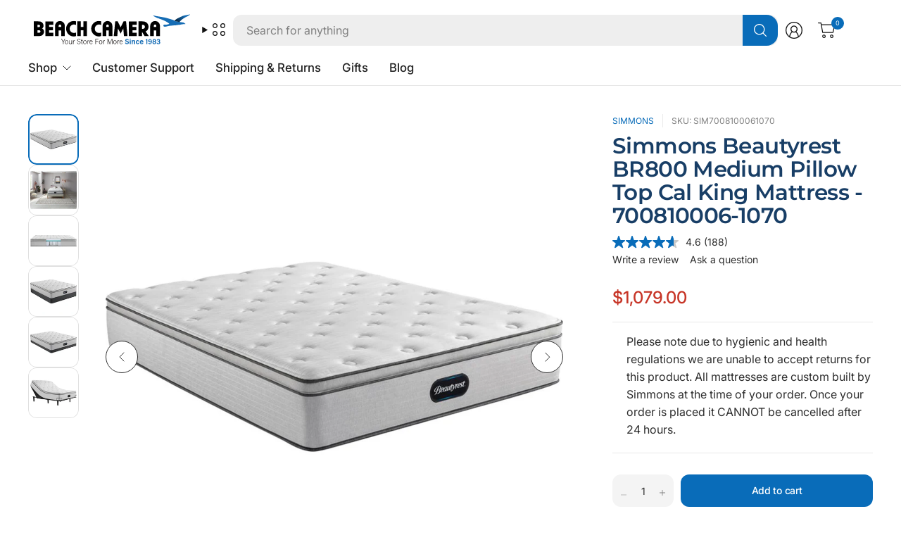

--- FILE ---
content_type: text/html; charset=utf-8
request_url: https://www.beachcamera.com/products/simmons-beautyrest-br800-medium-pillow-top-cal-king-mattress-700810006-1070
body_size: 64512
content:
<!doctype html><html class="no-js" lang="en" dir="ltr">
<head>

  
    <script>
      (function(w,d,s,l,i){w[l]=w[l]||[];w[l].push({'gtm.start':
      new Date().getTime(),event:'gtm.js'});var f=d.getElementsByTagName(s)[0],
      j=d.createElement(s),dl=l!='dataLayer'?'&l='+l:'';j.async=true;j.src=
      'https://www.googletagmanager.com/gtm.js?id='+i+dl;f.parentNode.insertBefore(j,f);
      })(window,document,'script','dataLayer','GTM-KGXNM8T');
    </script>

	
    

  <!-- Resource hints for performance -->
  <link rel="preconnect" href="https://cdn.shopify.com" crossorigin>
  <link rel="dns-prefetch" href="https://cdn.shopify.com">
  <link rel="preconnect" href="https://www.googletagmanager.com" crossorigin>
  <link rel="preconnect" href="https://bat.bing.com" crossorigin>
  
	<meta charset="utf-8">
	<meta http-equiv="X-UA-Compatible" content="IE=edge,chrome=1">
	<meta name="viewport" content="width=device-width, initial-scale=1, maximum-scale=5, viewport-fit=cover">
	<meta name="theme-color" content="#ffffff">
	<link rel="canonical" href="https://www.beachcamera.com/products/simmons-beautyrest-br800-medium-pillow-top-cal-king-mattress-700810006-1070">
	<link href="//www.beachcamera.com/cdn/shop/t/112/assets/app.css?v=65563557496488587211765484605" as="style" rel="preload">
<link href="//www.beachcamera.com/cdn/shop/t/112/assets/product.css?v=29265711833878854181765484632" as="style" rel="preload">
<link rel="preload" as="image" href="//www.beachcamera.com/cdn/shop/files/661288_1.jpg?v=1753057054&width=375" imagesrcset="//www.beachcamera.com/cdn/shop/files/661288_1.jpg?v=1753057054&width=375 375w,//www.beachcamera.com/cdn/shop/files/661288_1.jpg?v=1753057054&width=690 690w,//www.beachcamera.com/cdn/shop/files/661288_1.jpg?v=1753057054&width=1380 1380w" imagesizes="auto">

<link href="//www.beachcamera.com/cdn/shop/t/112/assets/vendor.js?v=41477546860483910021765484643" as="script" rel="preload">
<link href="//www.beachcamera.com/cdn/shop/t/112/assets/app.js?v=9295138537495265501765484605" as="script" rel="preload">
<link href="//www.beachcamera.com/cdn/shop/t/112/assets/slideshow-vendor.js?v=73088757285059381971765484639" as="script" rel="preload">
<link href="//www.beachcamera.com/cdn/shop/t/112/assets/product.js?v=20601914627773463321765484632" as="script" rel="preload">


<script>
window.lazySizesConfig = window.lazySizesConfig || {};
window.lazySizesConfig.expand = 250;
window.lazySizesConfig.loadMode = 1;
window.lazySizesConfig.loadHidden = false;
</script>


	<link rel="icon" type="image/png" href="//www.beachcamera.com/cdn/shop/files/Beach-2025-bird-icon.svg?crop=center&height=32&v=1739843937&width=32">

   

    
    
    
      
          
          

          
          

          
          

          <title> Beautyrest BR800 Medium Pillow Top Cal King Mattress - 700810006-1070 </title>
      
          <meta name="description" content="Please note due to hygienic and health regulations we are unable to accept returns for this product. All mattresses are custom built by Simmons at the time of your order. Once your order is placed it CANNOT be cancelled after 24 hours. ">
          
    
    
<link rel="preconnect" href="https://fonts.shopifycdn.com" crossorigin>

<meta property="og:site_name" content="Beach Camera">
<meta property="og:url" content="https://www.beachcamera.com/products/simmons-beautyrest-br800-medium-pillow-top-cal-king-mattress-700810006-1070">
<meta property="og:title" content="Beautyrest BR800 Medium Pillow Top Cal King Mattress - 700810006-1070">
<meta property="og:type" content="product">
<meta property="og:description" content="Please note due to hygienic and health regulations we are unable to accept returns for this product. All mattresses are custom built by Simmons at the time of your order. Once your order is placed it CANNOT be cancelled after 24 hours."><meta property="og:image" content="http://www.beachcamera.com/cdn/shop/files/661288_1.jpg?v=1753057054">
  <meta property="og:image:secure_url" content="https://www.beachcamera.com/cdn/shop/files/661288_1.jpg?v=1753057054">
  <meta property="og:image:width" content="1000">
  <meta property="og:image:height" content="1000"><meta property="og:price:amount" content="1,079.00">
  <meta property="og:price:currency" content="USD"><meta name="twitter:site" content="@https://x.com/beachcamera"><meta name="twitter:card" content="summary_large_image">
<meta name="twitter:title" content="Beautyrest BR800 Medium Pillow Top Cal King Mattress - 700810006-1070">
<meta name="twitter:description" content="Please note due to hygienic and health regulations we are unable to accept returns for this product. All mattresses are custom built by Simmons at the time of your order. Once your order is placed it CANNOT be cancelled after 24 hours.">


	<!-- Critical CSS -->
	<link href="//www.beachcamera.com/cdn/shop/t/112/assets/app.css?v=65563557496488587211765484605" rel="stylesheet" type="text/css" media="all" />
	
	<!-- Non-critical CSS loaded with media="print" trick -->
	<link rel="stylesheet" href="//www.beachcamera.com/cdn/shop/t/112/assets/custom.css?v=108751726407047193191766005851" media="print" onload="this.media='all'">
	<noscript><link rel="stylesheet" href="//www.beachcamera.com/cdn/shop/t/112/assets/custom.css?v=108751726407047193191766005851"></noscript>

	

	<style data-shopify>
	@font-face {
  font-family: Inter;
  font-weight: 400;
  font-style: normal;
  font-display: swap;
  src: url("//www.beachcamera.com/cdn/fonts/inter/inter_n4.b2a3f24c19b4de56e8871f609e73ca7f6d2e2bb9.woff2") format("woff2"),
       url("//www.beachcamera.com/cdn/fonts/inter/inter_n4.af8052d517e0c9ffac7b814872cecc27ae1fa132.woff") format("woff");
}

@font-face {
  font-family: Inter;
  font-weight: 500;
  font-style: normal;
  font-display: swap;
  src: url("//www.beachcamera.com/cdn/fonts/inter/inter_n5.d7101d5e168594dd06f56f290dd759fba5431d97.woff2") format("woff2"),
       url("//www.beachcamera.com/cdn/fonts/inter/inter_n5.5332a76bbd27da00474c136abb1ca3cbbf259068.woff") format("woff");
}

@font-face {
  font-family: Inter;
  font-weight: 600;
  font-style: normal;
  font-display: swap;
  src: url("//www.beachcamera.com/cdn/fonts/inter/inter_n6.771af0474a71b3797eb38f3487d6fb79d43b6877.woff2") format("woff2"),
       url("//www.beachcamera.com/cdn/fonts/inter/inter_n6.88c903d8f9e157d48b73b7777d0642925bcecde7.woff") format("woff");
}

@font-face {
  font-family: Inter;
  font-weight: 400;
  font-style: italic;
  font-display: swap;
  src: url("//www.beachcamera.com/cdn/fonts/inter/inter_i4.feae1981dda792ab80d117249d9c7e0f1017e5b3.woff2") format("woff2"),
       url("//www.beachcamera.com/cdn/fonts/inter/inter_i4.62773b7113d5e5f02c71486623cf828884c85c6e.woff") format("woff");
}

@font-face {
  font-family: Inter;
  font-weight: 600;
  font-style: italic;
  font-display: swap;
  src: url("//www.beachcamera.com/cdn/fonts/inter/inter_i6.3bbe0fe1c7ee4f282f9c2e296f3e4401a48cbe19.woff2") format("woff2"),
       url("//www.beachcamera.com/cdn/fonts/inter/inter_i6.8bea21f57a10d5416ddf685e2c91682ec237876d.woff") format("woff");
}

@font-face {
  font-family: Montserrat;
  font-weight: 600;
  font-style: normal;
  font-display: swap;
  src: url("//www.beachcamera.com/cdn/fonts/montserrat/montserrat_n6.1326b3e84230700ef15b3a29fb520639977513e0.woff2") format("woff2"),
       url("//www.beachcamera.com/cdn/fonts/montserrat/montserrat_n6.652f051080eb14192330daceed8cd53dfdc5ead9.woff") format("woff");
}


	h1,h2,h3,h4,h5,h6,
	.h1,.h2,.h3,.h4,.h5,.h6,
	.logolink.text-logo,
	.heading-font,
	.h1-large,
	.customer-addresses .my-address .address-index {
		font-style: normal;
		font-weight: 600;
		font-family: Montserrat, sans-serif;
	}
	body,
	.body-font,
	.thb-product-detail .product-title {
		font-style: normal;
		font-weight: 400;
		font-family: Inter, sans-serif;
	}
	:root {
		--mobile-swipe-width: 75vw;
		--grid-width: 1800px;
		--grid-width-row: 1880px;
		--font-body-scale: 1.0;
		--font-body-line-height-scale: 1.0;
		--font-body-letter-spacing: 0.0em;
		--font-body-medium-weight: 500;
    --font-body-bold-weight: 600;
		--font-announcement-scale: 1.0;
		--font-heading-scale: 1.2;
		--font-heading-line-height-scale: 1.0;
		--font-heading-letter-spacing: -0.02em;
		--font-navigation-scale: 1.05;
		--font-product-title-scale: 1.0;
		--font-product-title-line-height-scale: 0.9;
		--button-letter-spacing: -0.02em;
		--button-font-scale: 1.0;

		--button-border-radius: 12px;
		--textarea-border-radius: 12px;
		--general-border-radius: 12px;

		--bg-body: #ffffff;
		--bg-body-rgb: 255,255,255;
		--bg-body-darken: #f7f7f7;
		--payment-terms-background-color: #ffffff;
		--color-body: #2e2e2e;
		--color-body-rgb: 46,46,46;
		--color-border: rgba(var(--color-body-rgb),0.1);
		--color-heading: #183e66;
		--color-heading-rgb: 24,62,102;
		--color-accent: #096cb9;
		--color-accent-rgb: 9,108,185;
		--color-overlay: #616161;
		--color-overlay-rgb: 97,97,97;
		--solid-button-background: #096cb9;
		--solid-button-background-hover: #075897;

		--section-spacing-mobile: 40px;
		--section-spacing-desktop: 60px;

		--color-announcement-bar-text: #ffffff;
		--color-announcement-bar-bg: #121212;

		--color-header-bg: #ffffff;
		--color-header-bg-rgb: 255,255,255;
		--color-header-text: #121212;
		--color-header-text-rgb: 18,18,18;
		--color-header-border: rgba(var(--color-header-text-rgb), 0.1);

		--color-price: #c73628;
		--color-price-discounted: #6D6D6D;

		--shopify-accelerated-checkout-button-block-size: 46px;
		--shopify-accelerated-checkout-inline-alignment: center;
		--shopify-accelerated-checkout-skeleton-animation-duration: 0.25s;
		--shopify-accelerated-checkout-button-border-radius: 12px;--color-star: #CE7979;--color-inventory-instock: #279A4B;--color-inventory-lowstock: #FB9E5B;--color-badge-sold-out: #ececec;
			--color-badge-sold-out-text: #939393;--color-badge-sale: #edc4c4;
			--color-badge-sale-text: #C33C3C;--color-badge-preorder: #f0f2ff;
			--color-badge-preorder-text: #3D5CFF;--color-footer-text: #ffffff;
		--color-footer-text-rgb: 255,255,255;
		--color-footer-bg: #14547f;
	}



</style>


	<script>
		document.documentElement.className = document.documentElement.className.replace('no-js', 'js');
		window.theme = window.theme || {};
		theme = {
			settings: {
				money_with_currency_format:"\u003cspan class=hide-price-guest\u003e${{amount}}\u003c\/span\u003e",
				cart_drawer:true,
				product_id: 6706252054711,
			},
			routes: {
				root_url: '/',
				cart_url: '/cart',
				cart_add_url: '/cart/add',
				search_url: '/search',
				cart_change_url: '/cart/change',
				cart_update_url: '/cart/update',
				predictive_search_url: '/search/suggest',
			},
			variantStrings: {
				addToCart: `Add to cart`,
				soldOut: `Sold out`,
				unavailable: `Unavailable`,
				preOrder: `Pre-order`,
			},
			strings: {
				requiresTerms: `You must agree with the terms and conditions of sales to check out`,
				showMore: `Show more`,
				showLess: `Show less`,
				showFilters: `Show filters`,
				hideFilters: `Hide filters`,
				shippingEstimatorNoResults: `Sorry, we do not ship to your address.`,
				shippingEstimatorOneResult: `There is one shipping rate for your address:`,
				shippingEstimatorMultipleResults: `There are several shipping rates for your address:`,
				shippingEstimatorErrors: `Translation missing: en.sections.cart.shipping_estimator.errors`,
			}
		};
	</script>

	
  

  <script>window.performance && window.performance.mark && window.performance.mark('shopify.content_for_header.start');</script><meta name="google-site-verification" content="5ugJ8qAriqwQjZVDjJ-ku-42KlZsM-Ue8QpGbO4cgiM">
<meta name="facebook-domain-verification" content="5y9ti6m1ipd5irbn13nu9ur3yfg7ct">
<meta id="shopify-digital-wallet" name="shopify-digital-wallet" content="/50435555511/digital_wallets/dialog">
<meta name="shopify-checkout-api-token" content="a862d499205eb9ae75dfe15efa685ea9">
<meta id="in-context-paypal-metadata" data-shop-id="50435555511" data-venmo-supported="true" data-environment="production" data-locale="en_US" data-paypal-v4="true" data-currency="USD">
<link rel="alternate" type="application/json+oembed" href="https://www.beachcamera.com/products/simmons-beautyrest-br800-medium-pillow-top-cal-king-mattress-700810006-1070.oembed">
<script async="async" src="/checkouts/internal/preloads.js?locale=en-US"></script>
<link rel="preconnect" href="https://shop.app" crossorigin="anonymous">
<script async="async" src="https://shop.app/checkouts/internal/preloads.js?locale=en-US&shop_id=50435555511" crossorigin="anonymous"></script>
<script id="apple-pay-shop-capabilities" type="application/json">{"shopId":50435555511,"countryCode":"US","currencyCode":"USD","merchantCapabilities":["supports3DS"],"merchantId":"gid:\/\/shopify\/Shop\/50435555511","merchantName":"Beach Camera","requiredBillingContactFields":["postalAddress","email","phone"],"requiredShippingContactFields":["postalAddress","email","phone"],"shippingType":"shipping","supportedNetworks":["visa","masterCard","amex","discover","elo","jcb"],"total":{"type":"pending","label":"Beach Camera","amount":"1.00"},"shopifyPaymentsEnabled":true,"supportsSubscriptions":true}</script>
<script id="shopify-features" type="application/json">{"accessToken":"a862d499205eb9ae75dfe15efa685ea9","betas":["rich-media-storefront-analytics"],"domain":"www.beachcamera.com","predictiveSearch":true,"shopId":50435555511,"locale":"en"}</script>
<script>var Shopify = Shopify || {};
Shopify.shop = "beachcamera-com.myshopify.com";
Shopify.locale = "en";
Shopify.currency = {"active":"USD","rate":"1.0"};
Shopify.country = "US";
Shopify.theme = {"name":"BeachCamera 7.2","id":186492518771,"schema_name":"Pinnacle","schema_version":"7.2.0","theme_store_id":2852,"role":"main"};
Shopify.theme.handle = "null";
Shopify.theme.style = {"id":null,"handle":null};
Shopify.cdnHost = "www.beachcamera.com/cdn";
Shopify.routes = Shopify.routes || {};
Shopify.routes.root = "/";</script>
<script type="module">!function(o){(o.Shopify=o.Shopify||{}).modules=!0}(window);</script>
<script>!function(o){function n(){var o=[];function n(){o.push(Array.prototype.slice.apply(arguments))}return n.q=o,n}var t=o.Shopify=o.Shopify||{};t.loadFeatures=n(),t.autoloadFeatures=n()}(window);</script>
<script>
  window.ShopifyPay = window.ShopifyPay || {};
  window.ShopifyPay.apiHost = "shop.app\/pay";
  window.ShopifyPay.redirectState = null;
</script>
<script id="shop-js-analytics" type="application/json">{"pageType":"product"}</script>
<script defer="defer" async type="module" src="//www.beachcamera.com/cdn/shopifycloud/shop-js/modules/v2/client.init-shop-cart-sync_C5BV16lS.en.esm.js"></script>
<script defer="defer" async type="module" src="//www.beachcamera.com/cdn/shopifycloud/shop-js/modules/v2/chunk.common_CygWptCX.esm.js"></script>
<script type="module">
  await import("//www.beachcamera.com/cdn/shopifycloud/shop-js/modules/v2/client.init-shop-cart-sync_C5BV16lS.en.esm.js");
await import("//www.beachcamera.com/cdn/shopifycloud/shop-js/modules/v2/chunk.common_CygWptCX.esm.js");

  window.Shopify.SignInWithShop?.initShopCartSync?.({"fedCMEnabled":true,"windoidEnabled":true});

</script>
<script>
  window.Shopify = window.Shopify || {};
  if (!window.Shopify.featureAssets) window.Shopify.featureAssets = {};
  window.Shopify.featureAssets['shop-js'] = {"shop-cart-sync":["modules/v2/client.shop-cart-sync_ZFArdW7E.en.esm.js","modules/v2/chunk.common_CygWptCX.esm.js"],"init-fed-cm":["modules/v2/client.init-fed-cm_CmiC4vf6.en.esm.js","modules/v2/chunk.common_CygWptCX.esm.js"],"shop-button":["modules/v2/client.shop-button_tlx5R9nI.en.esm.js","modules/v2/chunk.common_CygWptCX.esm.js"],"shop-cash-offers":["modules/v2/client.shop-cash-offers_DOA2yAJr.en.esm.js","modules/v2/chunk.common_CygWptCX.esm.js","modules/v2/chunk.modal_D71HUcav.esm.js"],"init-windoid":["modules/v2/client.init-windoid_sURxWdc1.en.esm.js","modules/v2/chunk.common_CygWptCX.esm.js"],"shop-toast-manager":["modules/v2/client.shop-toast-manager_ClPi3nE9.en.esm.js","modules/v2/chunk.common_CygWptCX.esm.js"],"init-shop-email-lookup-coordinator":["modules/v2/client.init-shop-email-lookup-coordinator_B8hsDcYM.en.esm.js","modules/v2/chunk.common_CygWptCX.esm.js"],"init-shop-cart-sync":["modules/v2/client.init-shop-cart-sync_C5BV16lS.en.esm.js","modules/v2/chunk.common_CygWptCX.esm.js"],"avatar":["modules/v2/client.avatar_BTnouDA3.en.esm.js"],"pay-button":["modules/v2/client.pay-button_FdsNuTd3.en.esm.js","modules/v2/chunk.common_CygWptCX.esm.js"],"init-customer-accounts":["modules/v2/client.init-customer-accounts_DxDtT_ad.en.esm.js","modules/v2/client.shop-login-button_C5VAVYt1.en.esm.js","modules/v2/chunk.common_CygWptCX.esm.js","modules/v2/chunk.modal_D71HUcav.esm.js"],"init-shop-for-new-customer-accounts":["modules/v2/client.init-shop-for-new-customer-accounts_ChsxoAhi.en.esm.js","modules/v2/client.shop-login-button_C5VAVYt1.en.esm.js","modules/v2/chunk.common_CygWptCX.esm.js","modules/v2/chunk.modal_D71HUcav.esm.js"],"shop-login-button":["modules/v2/client.shop-login-button_C5VAVYt1.en.esm.js","modules/v2/chunk.common_CygWptCX.esm.js","modules/v2/chunk.modal_D71HUcav.esm.js"],"init-customer-accounts-sign-up":["modules/v2/client.init-customer-accounts-sign-up_CPSyQ0Tj.en.esm.js","modules/v2/client.shop-login-button_C5VAVYt1.en.esm.js","modules/v2/chunk.common_CygWptCX.esm.js","modules/v2/chunk.modal_D71HUcav.esm.js"],"shop-follow-button":["modules/v2/client.shop-follow-button_Cva4Ekp9.en.esm.js","modules/v2/chunk.common_CygWptCX.esm.js","modules/v2/chunk.modal_D71HUcav.esm.js"],"checkout-modal":["modules/v2/client.checkout-modal_BPM8l0SH.en.esm.js","modules/v2/chunk.common_CygWptCX.esm.js","modules/v2/chunk.modal_D71HUcav.esm.js"],"lead-capture":["modules/v2/client.lead-capture_Bi8yE_yS.en.esm.js","modules/v2/chunk.common_CygWptCX.esm.js","modules/v2/chunk.modal_D71HUcav.esm.js"],"shop-login":["modules/v2/client.shop-login_D6lNrXab.en.esm.js","modules/v2/chunk.common_CygWptCX.esm.js","modules/v2/chunk.modal_D71HUcav.esm.js"],"payment-terms":["modules/v2/client.payment-terms_CZxnsJam.en.esm.js","modules/v2/chunk.common_CygWptCX.esm.js","modules/v2/chunk.modal_D71HUcav.esm.js"]};
</script>
<script>(function() {
  var isLoaded = false;
  function asyncLoad() {
    if (isLoaded) return;
    isLoaded = true;
    var urls = ["https:\/\/shopify.orderdeadline.com\/app\/frontend\/js\/order-deadline.min.js?shop=beachcamera-com.myshopify.com","https:\/\/scripttags.jst.ai\/shopify_justuno_50435555511_b999eae0-c7cc-11eb-b288-fd84b219c969.js?shop=beachcamera-com.myshopify.com","\/\/cdn.shopify.com\/proxy\/7a9210312c62241a1e1fcc0bbf7f27c3fffab5a3f654e3403fa5d469afec6a7c\/bingshoppingtool-t2app-prod.trafficmanager.net\/uet\/tracking_script?shop=beachcamera-com.myshopify.com\u0026sp-cache-control=cHVibGljLCBtYXgtYWdlPTkwMA","https:\/\/cdn.attn.tv\/beachcamera\/dtag.js?shop=beachcamera-com.myshopify.com","https:\/\/cdn-scripts.signifyd.com\/shopify\/script-tag.js?shop=beachcamera-com.myshopify.com","https:\/\/app.cpscentral.com\/admside\/js\/Shopify_App\/shopify.js?shop=beachcamera-com.myshopify.com","https:\/\/app.cpscentral.com\/admside\/js\/Shopify_App\/shopify_cart.js?shop=beachcamera-com.myshopify.com","https:\/\/because-scripts.s3.us-east-2.amazonaws.com\/prod\/because-widget\/widget.js?shop=beachcamera-com.myshopify.com","https:\/\/str.rise-ai.com\/?shop=beachcamera-com.myshopify.com","https:\/\/strn.rise-ai.com\/?shop=beachcamera-com.myshopify.com","https:\/\/d23dclunsivw3h.cloudfront.net\/redirect-app.js?shop=beachcamera-com.myshopify.com","\/\/cdn.shopify.com\/proxy\/884ca0dee8f6233ca556387a97aca756f79927ab6bfbd3a049913639adcd694c\/apps.bazaarvoice.com\/deployments\/beachcamera\/main_site\/production\/en_US\/bv.js?shop=beachcamera-com.myshopify.com\u0026sp-cache-control=cHVibGljLCBtYXgtYWdlPTkwMA","https:\/\/d33a6lvgbd0fej.cloudfront.net\/script_tag\/secomapp.scripttag.js?shop=beachcamera-com.myshopify.com"];
    for (var i = 0; i < urls.length; i++) {
      var s = document.createElement('script');
      s.type = 'text/javascript';
      s.async = true;
      s.src = urls[i];
      var x = document.getElementsByTagName('script')[0];
      x.parentNode.insertBefore(s, x);
    }
  };
  if(window.attachEvent) {
    window.attachEvent('onload', asyncLoad);
  } else {
    window.addEventListener('load', asyncLoad, false);
  }
})();</script>
<script id="__st">var __st={"a":50435555511,"offset":-18000,"reqid":"a1883db6-32a7-480e-8e9c-58ba7ce5caed-1768662257","pageurl":"www.beachcamera.com\/products\/simmons-beautyrest-br800-medium-pillow-top-cal-king-mattress-700810006-1070","u":"2c28e6a4bda3","p":"product","rtyp":"product","rid":6706252054711};</script>
<script>window.ShopifyPaypalV4VisibilityTracking = true;</script>
<script id="captcha-bootstrap">!function(){'use strict';const t='contact',e='account',n='new_comment',o=[[t,t],['blogs',n],['comments',n],[t,'customer']],c=[[e,'customer_login'],[e,'guest_login'],[e,'recover_customer_password'],[e,'create_customer']],r=t=>t.map((([t,e])=>`form[action*='/${t}']:not([data-nocaptcha='true']) input[name='form_type'][value='${e}']`)).join(','),a=t=>()=>t?[...document.querySelectorAll(t)].map((t=>t.form)):[];function s(){const t=[...o],e=r(t);return a(e)}const i='password',u='form_key',d=['recaptcha-v3-token','g-recaptcha-response','h-captcha-response',i],f=()=>{try{return window.sessionStorage}catch{return}},m='__shopify_v',_=t=>t.elements[u];function p(t,e,n=!1){try{const o=window.sessionStorage,c=JSON.parse(o.getItem(e)),{data:r}=function(t){const{data:e,action:n}=t;return t[m]||n?{data:e,action:n}:{data:t,action:n}}(c);for(const[e,n]of Object.entries(r))t.elements[e]&&(t.elements[e].value=n);n&&o.removeItem(e)}catch(o){console.error('form repopulation failed',{error:o})}}const l='form_type',E='cptcha';function T(t){t.dataset[E]=!0}const w=window,h=w.document,L='Shopify',v='ce_forms',y='captcha';let A=!1;((t,e)=>{const n=(g='f06e6c50-85a8-45c8-87d0-21a2b65856fe',I='https://cdn.shopify.com/shopifycloud/storefront-forms-hcaptcha/ce_storefront_forms_captcha_hcaptcha.v1.5.2.iife.js',D={infoText:'Protected by hCaptcha',privacyText:'Privacy',termsText:'Terms'},(t,e,n)=>{const o=w[L][v],c=o.bindForm;if(c)return c(t,g,e,D).then(n);var r;o.q.push([[t,g,e,D],n]),r=I,A||(h.body.append(Object.assign(h.createElement('script'),{id:'captcha-provider',async:!0,src:r})),A=!0)});var g,I,D;w[L]=w[L]||{},w[L][v]=w[L][v]||{},w[L][v].q=[],w[L][y]=w[L][y]||{},w[L][y].protect=function(t,e){n(t,void 0,e),T(t)},Object.freeze(w[L][y]),function(t,e,n,w,h,L){const[v,y,A,g]=function(t,e,n){const i=e?o:[],u=t?c:[],d=[...i,...u],f=r(d),m=r(i),_=r(d.filter((([t,e])=>n.includes(e))));return[a(f),a(m),a(_),s()]}(w,h,L),I=t=>{const e=t.target;return e instanceof HTMLFormElement?e:e&&e.form},D=t=>v().includes(t);t.addEventListener('submit',(t=>{const e=I(t);if(!e)return;const n=D(e)&&!e.dataset.hcaptchaBound&&!e.dataset.recaptchaBound,o=_(e),c=g().includes(e)&&(!o||!o.value);(n||c)&&t.preventDefault(),c&&!n&&(function(t){try{if(!f())return;!function(t){const e=f();if(!e)return;const n=_(t);if(!n)return;const o=n.value;o&&e.removeItem(o)}(t);const e=Array.from(Array(32),(()=>Math.random().toString(36)[2])).join('');!function(t,e){_(t)||t.append(Object.assign(document.createElement('input'),{type:'hidden',name:u})),t.elements[u].value=e}(t,e),function(t,e){const n=f();if(!n)return;const o=[...t.querySelectorAll(`input[type='${i}']`)].map((({name:t})=>t)),c=[...d,...o],r={};for(const[a,s]of new FormData(t).entries())c.includes(a)||(r[a]=s);n.setItem(e,JSON.stringify({[m]:1,action:t.action,data:r}))}(t,e)}catch(e){console.error('failed to persist form',e)}}(e),e.submit())}));const S=(t,e)=>{t&&!t.dataset[E]&&(n(t,e.some((e=>e===t))),T(t))};for(const o of['focusin','change'])t.addEventListener(o,(t=>{const e=I(t);D(e)&&S(e,y())}));const B=e.get('form_key'),M=e.get(l),P=B&&M;t.addEventListener('DOMContentLoaded',(()=>{const t=y();if(P)for(const e of t)e.elements[l].value===M&&p(e,B);[...new Set([...A(),...v().filter((t=>'true'===t.dataset.shopifyCaptcha))])].forEach((e=>S(e,t)))}))}(h,new URLSearchParams(w.location.search),n,t,e,['guest_login'])})(!0,!0)}();</script>
<script integrity="sha256-4kQ18oKyAcykRKYeNunJcIwy7WH5gtpwJnB7kiuLZ1E=" data-source-attribution="shopify.loadfeatures" defer="defer" src="//www.beachcamera.com/cdn/shopifycloud/storefront/assets/storefront/load_feature-a0a9edcb.js" crossorigin="anonymous"></script>
<script crossorigin="anonymous" defer="defer" src="//www.beachcamera.com/cdn/shopifycloud/storefront/assets/shopify_pay/storefront-65b4c6d7.js?v=20250812"></script>
<script data-source-attribution="shopify.dynamic_checkout.dynamic.init">var Shopify=Shopify||{};Shopify.PaymentButton=Shopify.PaymentButton||{isStorefrontPortableWallets:!0,init:function(){window.Shopify.PaymentButton.init=function(){};var t=document.createElement("script");t.src="https://www.beachcamera.com/cdn/shopifycloud/portable-wallets/latest/portable-wallets.en.js",t.type="module",document.head.appendChild(t)}};
</script>
<script data-source-attribution="shopify.dynamic_checkout.buyer_consent">
  function portableWalletsHideBuyerConsent(e){var t=document.getElementById("shopify-buyer-consent"),n=document.getElementById("shopify-subscription-policy-button");t&&n&&(t.classList.add("hidden"),t.setAttribute("aria-hidden","true"),n.removeEventListener("click",e))}function portableWalletsShowBuyerConsent(e){var t=document.getElementById("shopify-buyer-consent"),n=document.getElementById("shopify-subscription-policy-button");t&&n&&(t.classList.remove("hidden"),t.removeAttribute("aria-hidden"),n.addEventListener("click",e))}window.Shopify?.PaymentButton&&(window.Shopify.PaymentButton.hideBuyerConsent=portableWalletsHideBuyerConsent,window.Shopify.PaymentButton.showBuyerConsent=portableWalletsShowBuyerConsent);
</script>
<script>
  function portableWalletsCleanup(e){e&&e.src&&console.error("Failed to load portable wallets script "+e.src);var t=document.querySelectorAll("shopify-accelerated-checkout .shopify-payment-button__skeleton, shopify-accelerated-checkout-cart .wallet-cart-button__skeleton"),e=document.getElementById("shopify-buyer-consent");for(let e=0;e<t.length;e++)t[e].remove();e&&e.remove()}function portableWalletsNotLoadedAsModule(e){e instanceof ErrorEvent&&"string"==typeof e.message&&e.message.includes("import.meta")&&"string"==typeof e.filename&&e.filename.includes("portable-wallets")&&(window.removeEventListener("error",portableWalletsNotLoadedAsModule),window.Shopify.PaymentButton.failedToLoad=e,"loading"===document.readyState?document.addEventListener("DOMContentLoaded",window.Shopify.PaymentButton.init):window.Shopify.PaymentButton.init())}window.addEventListener("error",portableWalletsNotLoadedAsModule);
</script>

<script type="module" src="https://www.beachcamera.com/cdn/shopifycloud/portable-wallets/latest/portable-wallets.en.js" onError="portableWalletsCleanup(this)" crossorigin="anonymous"></script>
<script nomodule>
  document.addEventListener("DOMContentLoaded", portableWalletsCleanup);
</script>

<script id='scb4127' type='text/javascript' async='' src='https://www.beachcamera.com/cdn/shopifycloud/privacy-banner/storefront-banner.js'></script><link id="shopify-accelerated-checkout-styles" rel="stylesheet" media="screen" href="https://www.beachcamera.com/cdn/shopifycloud/portable-wallets/latest/accelerated-checkout-backwards-compat.css" crossorigin="anonymous">
<style id="shopify-accelerated-checkout-cart">
        #shopify-buyer-consent {
  margin-top: 1em;
  display: inline-block;
  width: 100%;
}

#shopify-buyer-consent.hidden {
  display: none;
}

#shopify-subscription-policy-button {
  background: none;
  border: none;
  padding: 0;
  text-decoration: underline;
  font-size: inherit;
  cursor: pointer;
}

#shopify-subscription-policy-button::before {
  box-shadow: none;
}

      </style>

<script>window.performance && window.performance.mark && window.performance.mark('shopify.content_for_header.end');</script> <!-- Header hook for plugins -->
  
<!-- BEGIN app block: shopify://apps/klaviyo-email-marketing-sms/blocks/klaviyo-onsite-embed/2632fe16-c075-4321-a88b-50b567f42507 -->












  <script async src="https://static.klaviyo.com/onsite/js/PCptKL/klaviyo.js?company_id=PCptKL"></script>
  <script>!function(){if(!window.klaviyo){window._klOnsite=window._klOnsite||[];try{window.klaviyo=new Proxy({},{get:function(n,i){return"push"===i?function(){var n;(n=window._klOnsite).push.apply(n,arguments)}:function(){for(var n=arguments.length,o=new Array(n),w=0;w<n;w++)o[w]=arguments[w];var t="function"==typeof o[o.length-1]?o.pop():void 0,e=new Promise((function(n){window._klOnsite.push([i].concat(o,[function(i){t&&t(i),n(i)}]))}));return e}}})}catch(n){window.klaviyo=window.klaviyo||[],window.klaviyo.push=function(){var n;(n=window._klOnsite).push.apply(n,arguments)}}}}();</script>

  
    <script id="viewed_product">
      if (item == null) {
        var _learnq = _learnq || [];

        var MetafieldReviews = null
        var MetafieldYotpoRating = null
        var MetafieldYotpoCount = null
        var MetafieldLooxRating = null
        var MetafieldLooxCount = null
        var okendoProduct = null
        var okendoProductReviewCount = null
        var okendoProductReviewAverageValue = null
        try {
          // The following fields are used for Customer Hub recently viewed in order to add reviews.
          // This information is not part of __kla_viewed. Instead, it is part of __kla_viewed_reviewed_items
          MetafieldReviews = {};
          MetafieldYotpoRating = null
          MetafieldYotpoCount = null
          MetafieldLooxRating = null
          MetafieldLooxCount = null

          okendoProduct = null
          // If the okendo metafield is not legacy, it will error, which then requires the new json formatted data
          if (okendoProduct && 'error' in okendoProduct) {
            okendoProduct = null
          }
          okendoProductReviewCount = okendoProduct ? okendoProduct.reviewCount : null
          okendoProductReviewAverageValue = okendoProduct ? okendoProduct.reviewAverageValue : null
        } catch (error) {
          console.error('Error in Klaviyo onsite reviews tracking:', error);
        }

        var item = {
          Name: "Simmons Beautyrest BR800 Medium Pillow Top Cal King Mattress - 700810006-1070",
          ProductID: 6706252054711,
          Categories: ["All products","Home \u0026 Garden","Housewares","Limited Stock","Mattresses","Mattresses \u0026 Bedding"],
          ImageURL: "https://www.beachcamera.com/cdn/shop/files/661288_1_grande.jpg?v=1753057054",
          URL: "https://www.beachcamera.com/products/simmons-beautyrest-br800-medium-pillow-top-cal-king-mattress-700810006-1070",
          Brand: "Simmons",
          Price: "$1,079.00",
          Value: "1,079.00",
          CompareAtPrice: "$0.00"
        };
        _learnq.push(['track', 'Viewed Product', item]);
        _learnq.push(['trackViewedItem', {
          Title: item.Name,
          ItemId: item.ProductID,
          Categories: item.Categories,
          ImageUrl: item.ImageURL,
          Url: item.URL,
          Metadata: {
            Brand: item.Brand,
            Price: item.Price,
            Value: item.Value,
            CompareAtPrice: item.CompareAtPrice
          },
          metafields:{
            reviews: MetafieldReviews,
            yotpo:{
              rating: MetafieldYotpoRating,
              count: MetafieldYotpoCount,
            },
            loox:{
              rating: MetafieldLooxRating,
              count: MetafieldLooxCount,
            },
            okendo: {
              rating: okendoProductReviewAverageValue,
              count: okendoProductReviewCount,
            }
          }
        }]);
      }
    </script>
  




  <script>
    window.klaviyoReviewsProductDesignMode = false
  </script>







<!-- END app block --><!-- BEGIN app block: shopify://apps/attentive/blocks/attn-tag/8df62c72-8fe4-407e-a5b3-72132be30a0d --><script type="text/javascript" src="https://cdn.attn.tv/beachcamera/dtag.js?source=app-embed" defer="defer"></script>


<!-- END app block --><!-- BEGIN app block: shopify://apps/reelup-shoppable-videos-reels/blocks/reelup/a8ec9e4d-d192-44f7-9c23-595f9ee7dd5b --><style>
  [id*='reelup'].shopify-app-block {
    width: 100%;
  }
</style><style id='reelUp_customCSS'>
    .reelUp_cards_carousel .reelUp_overlay_template .reelUp_card_details {
      padding: 12px !important;
}

.reelUp_cards_carousel .reelUp_overlay_template .reelUp_slider_featured_image {
      background: #f5f5f5;
      border-radius: 5px;
}

html #reelUp_modal * {
    font-family: ""Montserrat"", sans-serif !important;
}
  </style><script>
    eval(``);
  </script><script src='https://cdn-v2.reelup.io/global.js.gz?v=1768662257' defer></script><script>
  console.log("%cVideo commerce powered by ReelUp.", 'font-size: 18px; font-weight: 600; color: #000;background: #a3f234; padding: 10px 20px; border-radius: 5px; width: 100%');
  console.log("🚀 Enhanced Product Discovery.\n" +
  "📈 Increased Conversion Rates.\n" +
  "🤩 Elevated Visitor Engagements.\n\n" +
  "Learn more at: https://apps.shopify.com/reelup/");

  window.shopFormat = "\u003cspan class=hide-price-guest\u003e${{amount}}\u003c\/span\u003e";
  window.shopCurrency = "USD";
  window.REELUP = {
     files: {
        carousel: {
            css: "https://cdn.shopify.com/extensions/019a961d-0cdf-72c1-aed3-524c2b6dbde8/ig-reels-124/assets/reels_carousel.css",
        },
        stacked: {
            css: "https://cdn.shopify.com/extensions/019a961d-0cdf-72c1-aed3-524c2b6dbde8/ig-reels-124/assets/reels_carousel_stacked.css",
        },
        grid: {
            css: "https://cdn.shopify.com/extensions/019a961d-0cdf-72c1-aed3-524c2b6dbde8/ig-reels-124/assets/reels_grid.css",
        },
        stories: {
            css: "https://cdn.shopify.com/extensions/019a961d-0cdf-72c1-aed3-524c2b6dbde8/ig-reels-124/assets/reels_stories.css",
        },
    },
    shopLocale: "US"
  };window.reelUp_productJSON = {"id":6706252054711,"title":"Simmons Beautyrest BR800 Medium Pillow Top Cal King Mattress - 700810006-1070","handle":"simmons-beautyrest-br800-medium-pillow-top-cal-king-mattress-700810006-1070","description":"\u003cb\u003e800 SERIES BEAUTYREST\u003c\/b\u003e\n\u003cbr\u003e\nDualCool Technology is an antimicrobial performance layer that works to keep your mattress fresh and cool while moving heat and moisture away so you sleep at your ideal sleeping temperature. Get support right where you need it most with Gel Memory Foam Lumbar Support.\n\u003cbr\u003e\n\u003cbr\u003e\n800 Series Beautyrest Pocketed Coil Technology provides flexible support precisely where it is needed and isolates motion between two sleepers.\n\u003cbr\u003e\n\u003cbr\u003e\nPlease note due to hygienic and health regulations we are unable to accept returns for this product. All mattresses are custom built by Simmons at the time of your order.","published_at":"2021-04-24T04:02:37-04:00","created_at":"2021-04-24T04:02:42-04:00","vendor":"Simmons","type":"Mattresses","tags":["4912","Brand_Simmons","Category_Mattresses","Condition_New","Home \u0026 Garden","Housewares","Mattresses","Mattresses \u0026 Bedding","Simmons"],"price":107900,"price_min":107900,"price_max":107900,"available":true,"price_varies":false,"compare_at_price":0,"compare_at_price_min":0,"compare_at_price_max":0,"compare_at_price_varies":false,"variants":[{"id":39665536696503,"title":"Default Title","option1":"Default Title","option2":null,"option3":null,"sku":"SIM7008100061070","requires_shipping":true,"taxable":true,"featured_image":null,"available":true,"name":"Simmons Beautyrest BR800 Medium Pillow Top Cal King Mattress - 700810006-1070","public_title":null,"options":["Default Title"],"price":107900,"weight":47627,"compare_at_price":0,"inventory_management":"shopify","barcode":"889152444425","requires_selling_plan":false,"selling_plan_allocations":[],"quantity_rule":{"min":1,"max":null,"increment":1}}],"images":["\/\/www.beachcamera.com\/cdn\/shop\/files\/661288_1.jpg?v=1753057054","\/\/www.beachcamera.com\/cdn\/shop\/files\/661286_2.jpg?v=1753057054","\/\/www.beachcamera.com\/cdn\/shop\/files\/661287_3.jpg?v=1753057054","\/\/www.beachcamera.com\/cdn\/shop\/files\/661289_4.jpg?v=1753057054","\/\/www.beachcamera.com\/cdn\/shop\/files\/661290_5.jpg?v=1753057054","\/\/www.beachcamera.com\/cdn\/shop\/files\/661291_6.jpg?v=1753057054"],"featured_image":"\/\/www.beachcamera.com\/cdn\/shop\/files\/661288_1.jpg?v=1753057054","options":["Title"],"media":[{"alt":null,"id":53283900359027,"position":1,"preview_image":{"aspect_ratio":1.0,"height":1000,"width":1000,"src":"\/\/www.beachcamera.com\/cdn\/shop\/files\/661288_1.jpg?v=1753057054"},"aspect_ratio":1.0,"height":1000,"media_type":"image","src":"\/\/www.beachcamera.com\/cdn\/shop\/files\/661288_1.jpg?v=1753057054","width":1000},{"alt":null,"id":53283900391795,"position":2,"preview_image":{"aspect_ratio":1.0,"height":1000,"width":1000,"src":"\/\/www.beachcamera.com\/cdn\/shop\/files\/661286_2.jpg?v=1753057054"},"aspect_ratio":1.0,"height":1000,"media_type":"image","src":"\/\/www.beachcamera.com\/cdn\/shop\/files\/661286_2.jpg?v=1753057054","width":1000},{"alt":null,"id":53283900424563,"position":3,"preview_image":{"aspect_ratio":1.0,"height":1000,"width":1000,"src":"\/\/www.beachcamera.com\/cdn\/shop\/files\/661287_3.jpg?v=1753057054"},"aspect_ratio":1.0,"height":1000,"media_type":"image","src":"\/\/www.beachcamera.com\/cdn\/shop\/files\/661287_3.jpg?v=1753057054","width":1000},{"alt":null,"id":53283900457331,"position":4,"preview_image":{"aspect_ratio":1.0,"height":1000,"width":1000,"src":"\/\/www.beachcamera.com\/cdn\/shop\/files\/661289_4.jpg?v=1753057054"},"aspect_ratio":1.0,"height":1000,"media_type":"image","src":"\/\/www.beachcamera.com\/cdn\/shop\/files\/661289_4.jpg?v=1753057054","width":1000},{"alt":null,"id":53283900490099,"position":5,"preview_image":{"aspect_ratio":1.0,"height":1000,"width":1000,"src":"\/\/www.beachcamera.com\/cdn\/shop\/files\/661290_5.jpg?v=1753057054"},"aspect_ratio":1.0,"height":1000,"media_type":"image","src":"\/\/www.beachcamera.com\/cdn\/shop\/files\/661290_5.jpg?v=1753057054","width":1000},{"alt":null,"id":53283900522867,"position":6,"preview_image":{"aspect_ratio":1.0,"height":1000,"width":1000,"src":"\/\/www.beachcamera.com\/cdn\/shop\/files\/661291_6.jpg?v=1753057054"},"aspect_ratio":1.0,"height":1000,"media_type":"image","src":"\/\/www.beachcamera.com\/cdn\/shop\/files\/661291_6.jpg?v=1753057054","width":1000}],"requires_selling_plan":false,"selling_plan_groups":[],"content":"\u003cb\u003e800 SERIES BEAUTYREST\u003c\/b\u003e\n\u003cbr\u003e\nDualCool Technology is an antimicrobial performance layer that works to keep your mattress fresh and cool while moving heat and moisture away so you sleep at your ideal sleeping temperature. Get support right where you need it most with Gel Memory Foam Lumbar Support.\n\u003cbr\u003e\n\u003cbr\u003e\n800 Series Beautyrest Pocketed Coil Technology provides flexible support precisely where it is needed and isolates motion between two sleepers.\n\u003cbr\u003e\n\u003cbr\u003e\nPlease note due to hygienic and health regulations we are unable to accept returns for this product. All mattresses are custom built by Simmons at the time of your order."};;

      window.reelUp_productJSON.collectionIds = [280336367799,265983099063,265983164599,279831216311,265983525047,265982738615];console.log("Reelup Product Page Reels Widget is disabled.");const settingsData = {"translations":{"description_label":"Description","quantity":"Quantity","add_cart_error_message":"An error has occurred","add_cart_success_message":"Added to cart successfully!","single_product":"Product","multiple_products":"Products","sold_out_button_text":"Sold out","off":"OFF","view_cart":"View cart","credit":"Credits","recommended_products":"You may like","unmute_btn":"Tap to unmute","swipe_to_next":"Swipe up to see more!","copied":"Copied","empty_cart":"Your cart is empty","cart_popup_heading":"Your cart","no_product_found":"No product found","share_popup_heading":"Share video","video_url":"Video URL","copy_link":"Copy link","product":"Product","price":"Price","subtotal":"Subtotal","checkout_button":"Checkout","reviews_label":"Customer Reviews","total_reviews":"Based on {{raters}} Reviews","load_more_reviews":"Load more reviews","cart_limit_error":"You have reached the limit to add product into cart","share_label":"Share","likes_label":"Likes","views_label":"Views","add_to_cart_button":"Add to Cart","shop_now_button":"Shop Now","more_info_button":"More Info","multiple_products_heading":"Products seen in the video"},"integrations":{"reviews":{"reviews_provider":null,"reviews_api_key":null}},"devtool":{"custom_css":".reelUp_cards_carousel .reelUp_overlay_template .reelUp_card_details {\r\n      padding: 12px !important;\r\n}\r\n\r\n.reelUp_cards_carousel .reelUp_overlay_template .reelUp_slider_featured_image {\r\n      background: #f5f5f5;\r\n      border-radius: 5px;\r\n}\r\n\r\nhtml #reelUp_modal * {\r\n    font-family: \"\"Montserrat\"\", sans-serif !important;\r\n}","custom_js":null,"load_on_interaction":1,"playlist_addtocart_js":null,"popup_cart_button_js":null,"popup_addtocart_button_js":null,"soldout_js":null,"scale_video":1,"api_key":"9e262418da6d409aa9a8565e337355cb"},"socialpixel":{"facebook_pixel":null,"tiktok_pixel":null,"google_pixel":null,"snapchat_pixel":null}};
      const global_settings = {"reel_views":0,"reel_likes":1,"reel_share":1,"brand_logo":null,"powered_by_reelup":1,"overlay_icon":"none","icon_color":"rgba(0, 0, 0, 1)","primary_button_background_color":"rgba(0, 0, 0, 1)","primary_button_text_color":"rgb(255,255,255)","secondary_button_background_color":"rgba(255,255,255,1)","secondary_button_text_color":"rgba(34, 34, 34, 1)","secondary_button_border_color":"rgba(34, 34, 34, 1)","sale_badge_background_color":"rgba(179, 0, 0, 1)","sale_badge_text_color":"rgba(255, 255, 255, 1)","regular_price_color":"rgba(255, 255, 255, 1)","sale_price_color":"rgba(255, 255, 255, 1)","modal_logo_width":50,"quantity_allowed_per_item":5,"items_to_purchase_allowed":25,"show_decimal":1,"is_order_tag":1,"reels_sorting":0,"reels_sorting_option":"views","smart_inventory_sync":0,"smart_inventory_sync_option":"move_reel_to_last","full_video_quality":"medium","short_video_quality":"short"};
      const retargeting_settings = [];
      window.REELUP.products = [];
      window.REELUP.customProducts = null;
      window.REELUP.videos = [{"id":141257,"title":"Replying to @xxooandcookies Solid sleep AND saving money? That's a win\/win in my book! All the things you cant travel without are linked in my bio under “travel essentials” It's no secret that this mask is game changing but adding a good pair of noise canceling headphones basically allows you to teleport to your destination! What seat do you prefer on a flight? Window, middle, or aisle? PS-can we laugh at how exhausted I look?  #travelhacks #traveltipsandtricks #solofemaletravel","short_video":"https:\/\/cdn.shopify.com\/s\/files\/1\/0504\/3555\/5511\/files\/reelUp_9uvsp2pi0l1738874979498_short.mp4?v=1738874988","thumbnail":"https:\/\/cdn.shopify.com\/s\/files\/1\/0504\/3555\/5511\/files\/reelUp_9uvsp2pi0l1738874979498_thumbnail.jpg?v=1738874985","cta":"tagged_products","recommended_products_ai":"shopify_recommendation_ai","upload_date":"2025-02-06 20:49:38","cta_external_link":0,"full_video":"https:\/\/cdn.shopify.com\/s\/files\/1\/0504\/3555\/5511\/files\/reelUp_9uvsp2pi0l1738874979498_medium.mp4?v=1738874992","products":[{"reel_id":141257,"id":6707040354487,"handle":"sony-wh1000xm4-s-premium-noise-cancelling-wireless-over-the-ear-headphones","available":1}]},{"id":141259,"title":"He said “hold my Peroni” 🤣🇮🇹🍕 #pizza #woodfiredpizza #pizzatiktok #pizzatok #homemade #dough #italian #italiancheck #pizzaoven #homemadepizza #outdoorpizzaoven #fyp #foryoupage","short_video":"https:\/\/cdn.shopify.com\/s\/files\/1\/0504\/3555\/5511\/files\/reelUp_2ska99l9xyw1738875005163_short.mp4?v=1738875011","thumbnail":"https:\/\/cdn.shopify.com\/s\/files\/1\/0504\/3555\/5511\/files\/reelUp_2ska99l9xyw1738875005163_thumbnail.jpg?v=1738875010","cta":"tagged_products","recommended_products_ai":"shopify_recommendation_ai","upload_date":"2025-02-06 20:50:04","cta_external_link":0,"full_video":"https:\/\/cdn.shopify.com\/s\/files\/1\/0504\/3555\/5511\/files\/reelUp_2ska99l9xyw1738875005163_medium.mp4?v=1738875024","products":[{"reel_id":141259,"id":7352762826935,"handle":"deco-chef-13-inch-1800w-electric-pizza-oven-with-2-in-1-pizza-stone-and-grill-black","available":1}]},{"id":141260,"title":"Wet\/Dry Vacuums are a game changer 🤪 #falldealsforyou #octoberfinds #tiktokshopholidaydeals #tiktokshopblackfriday #tiktokshopcybermonday #CleanTok #cleaning #mopping #moppingfloors #vacuumcleaner","short_video":"https:\/\/cdn.shopify.com\/s\/files\/1\/0504\/3555\/5511\/files\/reelUp_gsi71s7k11738875017641_short.mp4?v=1738875024","thumbnail":"https:\/\/cdn.shopify.com\/s\/files\/1\/0504\/3555\/5511\/files\/reelUp_gsi71s7k11738875017641_thumbnail.jpg?v=1738875022","cta":"tagged_products","recommended_products_ai":"shopify_recommendation_ai","upload_date":"2025-02-06 20:50:16","cta_external_link":0,"full_video":"https:\/\/cdn.shopify.com\/s\/files\/1\/0504\/3555\/5511\/files\/reelUp_gsi71s7k11738875017641_medium.mp4?v=1738875033","products":[{"reel_id":141260,"id":7337060008119,"handle":"deco-home-220w-wet-dry-all-in-one-hard-floor-smart-vacuum-and-steam-cleaner-cordless","available":1}]},{"id":149005,"title":"The best over the ear headphones that money can buy. #sony #wh1000xm5 #headphones #TikTokShop #techtok @Beach Camera @SonyElectronics","short_video":"https:\/\/cdn.shopify.com\/s\/files\/1\/0504\/3555\/5511\/files\/reelUp_hm71efoj1k1740764919297_short.mp4?v=1740765001","thumbnail":"https:\/\/cdn.shopify.com\/s\/files\/1\/0504\/3555\/5511\/files\/reelUp_hm71efoj1k1740764919297_thumbnail.jpg?v=1740765000","cta":"tagged_products","recommended_products_ai":"shopify_recommendation_ai","upload_date":"2025-02-28 17:49:48","cta_external_link":0,"full_video":"https:\/\/cdn.shopify.com\/s\/files\/1\/0504\/3555\/5511\/files\/reelUp_hm71efoj1k1740764919297_medium.mp4?v=1740765009","products":[{"reel_id":149005,"id":7139716989111,"handle":"sony-wh-1000xm5-wireless-industry-leading-noise-canceling-headphones-black","available":1}]},{"id":149006,"title":"Replying to @Nina heres how i format my digital camera pics! Kodak pixpro FZ55 :) #kodak #digitalcamera #dealsforyoudays","short_video":"https:\/\/cdn.shopify.com\/s\/files\/1\/0504\/3555\/5511\/files\/reelUp_oyjfdomre5n1740765101680_short.mp4?v=1740765181","thumbnail":"https:\/\/cdn.shopify.com\/s\/files\/1\/0504\/3555\/5511\/files\/reelUp_oyjfdomre5n1740765101680_thumbnail.jpg?v=1740765177","cta":"tagged_products","recommended_products_ai":"shopify_recommendation_ai","upload_date":"2025-02-28 17:52:50","cta_external_link":0,"full_video":"https:\/\/cdn.shopify.com\/s\/files\/1\/0504\/3555\/5511\/files\/reelUp_oyjfdomre5n1740765101680_medium.mp4?v=1740765182","products":[{"reel_id":149006,"id":7138195439799,"handle":"kodak-pixpro-fz55-digital-camera-black","available":0}]},{"id":149008,"title":"romanticing working from home \u003e\u003e thank you @DecoGear for the new monitor, it’s so cozy! #Gifted i’ve linked this exact one in my bïo, use code CARROT to save $$ #workfromhome #cozyworkspace #remoteworker #curvedmonitor #aestheticdesksetup #cozygamer #cozyoffice #aestheticoffice #corporategirlies #gamergirl💕","short_video":"https:\/\/cdn.shopify.com\/s\/files\/1\/0504\/3555\/5511\/files\/reelUp_9tdo2t4aidq1740765522618_short.mp4?v=1740765605","thumbnail":"https:\/\/cdn.shopify.com\/s\/files\/1\/0504\/3555\/5511\/files\/reelUp_9tdo2t4aidq1740765522618_thumbnail.jpg?v=1740765603","cta":"tagged_products","recommended_products_ai":"shopify_recommendation_ai","upload_date":"2025-02-28 17:59:51","cta_external_link":0,"full_video":"https:\/\/cdn.shopify.com\/s\/files\/1\/0504\/3555\/5511\/files\/reelUp_9tdo2t4aidq1740765522618_medium.mp4?v=1740765611","products":[{"reel_id":149008,"id":7750575292599,"handle":"deco-gear-39-curved-ultrawide-gaming-monitor-2560x1440-165-hz-hdr400-16-9-white-1","available":1}]},{"id":149009,"title":"#tiktokshopblackfriday #tiktokshopcybermonday #toptiernovember #ttstakeover #xboxelitecontroller #xbox #eliteseries","short_video":"https:\/\/cdn.shopify.com\/s\/files\/1\/0504\/3555\/5511\/files\/reelUp_wixwmh8s76h1740765682892_short.mp4?v=1740765758","thumbnail":"https:\/\/cdn.shopify.com\/s\/files\/1\/0504\/3555\/5511\/files\/reelUp_wixwmh8s76h1740765682892_thumbnail.jpg?v=1740765758","cta":"tagged_products","recommended_products_ai":"shopify_recommendation_ai","upload_date":"2025-02-28 18:02:32","cta_external_link":0,"full_video":"https:\/\/cdn.shopify.com\/s\/files\/1\/0504\/3555\/5511\/files\/reelUp_wixwmh8s76h1740765682892_medium.mp4?v=1740765785","products":[{"reel_id":149009,"id":7383835902135,"handle":"microsoft-xbox-elite-wireless-controller-series-2-blue","available":0}]},{"id":149012,"title":"amazing quality for the price points, reviews were right on the money 🫶🏼 @Beach Camera 🙌🏼 @Maono 🙌🏼 #microphone #maonomic #maonomicrophone #music #podcast #vocalist #producer #mixing #recording #vocals #gear #musicgear #athomestudio","short_video":"https:\/\/cdn.shopify.com\/s\/files\/1\/0504\/3555\/5511\/files\/reelUp_c1c3oujv4n1740765813657_short.mp4?v=1740765896","thumbnail":"https:\/\/cdn.shopify.com\/s\/files\/1\/0504\/3555\/5511\/files\/reelUp_c1c3oujv4n1740765813657_thumbnail.jpg?v=1740765888","cta":"tagged_products","recommended_products_ai":"shopify_recommendation_ai","upload_date":"2025-02-28 18:04:42","cta_external_link":0,"full_video":"https:\/\/cdn.shopify.com\/s\/files\/1\/0504\/3555\/5511\/files\/reelUp_c1c3oujv4n1740765813657_medium.mp4?v=1740765922","products":[{"reel_id":149012,"id":7290959757495,"handle":"mackie-mc-100-professional-closed-back-studio-headphones-black","available":0}]},{"id":149013,"title":"You can find the link in my bio 💖 #nuggeticemaker #nuggetice #chikfilaice #icemaker #icemachine #icemakermachine #nuggeticeislife #nuggeticechewer #decochef #nuggeticecrunch #nuggeticeforthewin #iceddrinks #icedcoffee #iceland","short_video":"https:\/\/cdn.shopify.com\/s\/files\/1\/0504\/3555\/5511\/files\/reelUp_8gev65tg8j81740765905085_short.mp4?v=1740765987","thumbnail":"https:\/\/cdn.shopify.com\/s\/files\/1\/0504\/3555\/5511\/files\/reelUp_8gev65tg8j81740765905085_thumbnail.jpg?v=1740765983","cta":"tagged_products","recommended_products_ai":"shopify_recommendation_ai","upload_date":"2025-02-28 18:06:14","cta_external_link":0,"full_video":"https:\/\/cdn.shopify.com\/s\/files\/1\/0504\/3555\/5511\/files\/reelUp_8gev65tg8j81740765905085_medium.mp4?v=1740765996","products":[{"reel_id":149013,"id":7314010374327,"handle":"deco-chef-46lb-self-dispensing-nugget-ice-maker-countertop-makes-1-8lb-per-hour","available":0}]}];try {
        const reelupInteractions = [{"reel_id":"141257","metrics":{"likes":0,"shares":0}},{"reel_id":"141260","metrics":{"likes":0,"shares":0}},{"reel_id":"141259","metrics":{"likes":0,"shares":0}}];
        const videosWithMetrics = window.REELUP.videos.map((video) => {
          const matching = reelupInteractions.find((interaction) => interaction.reel_id == video.id);
          return {
            ...video,
            metrics: matching ? matching.metrics : null
          };
        });
        window.REELUP.videos = videosWithMetrics;
      } catch (err) {
        console.log("Error merging ReelUp videos with interactions", err);
      }window.REELUP.pops = null;
      window.REELUP.playlists = [{"id":13400,"type":"carousel","title":"Beach Home","status":1,"priority":1,"visibility":"[\"home_page\"]","custom_page_url":null,"targetProductsType":"all_products","target_collection_pages":"all_collections","widget_template":"overlay","video_player_layout":"default_view","specific_markets":null,"device_visibility":"both","reels":[141260,141259,141257],"shopify_markets":"ALL","selections":[],"specific_collection_pages":[]}];
      window.REELUP.designData2 = {
        playlist_widget_design: {"show_playlist_heading":0,"playlist_heading_font_size":24,"playlist_heading_font_weight":500,"playlist_heading_color":"rgba(15, 15, 15, 1)","playlist_product_title_font_size":13,"playlist_product_title_font_weight":500,"playlist_product_title_color":"rgba(255, 255, 255, 1)","playlist_wrapper_width":1800,"playlist_card_width_desktop":250,"playlist_card_width_mobile":200,"stack_width_desktop":300,"stack_width_mobile":180,"playlist_play_video":"hover","playlist_mobile_play_video":"hover","playlist_reels_gap":15,"wrapper_width":"static_width","rating_color":"rgba(255, 217, 0 , 1)","discount_badge":0,"playlist_button":0,"playlist_button_text":"Add to cart","playlist_heading_alignment":"center","show_navigators":0,"addtocart_button_action":"cartpage","addtocart_custom_js":null},
        playlist_grid_widget_design: {"show_playlist_heading":1,"playlist_heading_font_size":24,"playlist_heading_font_weight":500,"playlist_heading_color":"rgba(15, 15, 15, 1)","playlist_product_title_font_size":15,"playlist_product_title_font_weight":500,"playlist_product_title_color":"rgba(15, 15, 15, 1)","playlist_wrapper_width":1500,"playlist_mobile_play_video":"autoplay","wrapper_width":"full_width","rating_color":"rgba(255, 217, 0 , 1)","discount_badge":1,"playlist_button":0,"playlist_button_text":"Add to Cart","playlist_heading_alignment":"center","grid_reels_gap":20,"grid_rows_desktop":5,"grid_rows_mobile":2,"addtocart_button_action":"cartpage","addtocart_custom_js":null},
        story_widget_design: {"story_highlight_color":"rgba(255, 205, 21, 1)","story_card_width_desktop":90,"story_card_width_mobile":70,"story_card_gap":12,"story_card_button_text":"Shop now !!","story_card_button_text_color":"rgba(255, 255, 255, 1)","story_card_button_background_color":"rgba(0, 156, 255, 1)","story_move_card_to_end":1,"show_story_title":0,"stories_visibilty":"both"},
        pops_widget_design: {"pops_card_width_desktop":150,"pops_card_width_mobile":110,"pops_position":"right","pops_margin_horizontal":40,"pops_margin_vertical":30,"pops_initial_delay":2,"pops_display_time":8,"pops_loop":0,"pops_delay_between_pops":2,"show_pops_title":1,"pops_title_font_size":13,"pops_title_font_weight":500,"pops_title_color":"rgba(255, 255, 255, 1)","pops_video_type":"short","display_pops":"on_load","scroll_position_desktop":0,"scroll_position_mobile":0,"display_cta_button":0,"cta_button_text":"Buy now","enable_permanently_loop":0,"pops_icon_style":"mute_text_icon"},
        ppr_widget_design: {"show_cart_heading":1,"cart_heading":"Tagged with Reels","cart_heading_font_size":18,"cart_heading_font_weight":400,"cart_heading_color":"rgba(15, 15, 15, 1)","cart_card_width_desktop":150,"cart_card_width_mobile":120,"cart_reels_gap":15,"cart_video_action":"autoplay","cart_mobile_video_action":"autoplay","show_product_reel_title":0,"cart_title_font_size":14,"cart_title_font_weight":500,"cart_title_color":"rgb(29, 29, 29, 1)","show_pops_in_product_reels":1,"pops_style":"card","pops_position":"right","pops_margin_horizontal":40,"pops_margin_vertical":30,"status":0,"widget_template":"classic","video_player_layout":"default_view","ppr_heading_alignment":"center","show_navigators":0,"product_highlight_color":"rgb(191 247 117)"},
        video_player: {"image_ratio":"1-1","modal_product_title_font_size":24,"modal_product_title_font_weight":500,"modal_product_title_color":"rgba(0,0,0)","modal_template":"grid","modal_message_text":"Item added to cart successfully. {view_cart}","modal_button_action":"cartpage","custom_button_heading_size":22,"custom_button_heading_weight":500,"custom_button_subheading_size":16,"custom_button_subheading_weight":400,"quiz_title_font_size":22,"quiz_title_font_weight":500,"quiz_title_color":"rgba(255, 255, 255, 1)","quiz_description_font_size":16,"quiz_description_font_weight":400,"quiz_description_color":"rgba(214, 214, 214, 1)","quiz_answer_background_color":"#FFFFFF","quiz_answer_text_color":"rgba(238, 238, 238, 1)","modal_variant_style":"square_boxes","shop_now_button":1,"more_info_button":1,"show_recommended_products":1,"modal_video_mute":1,"is_reviews_accordion_open":1,"is_accordion_open":1,"recommended_products_ai":"shopify_recommendation_ai","quantity_selector":0,"show_quantity_label":1,"show_mobile_navigators":0,"more_info_external_link":0,"popup_addtocart_button_action":"cartpage","popup_addtocart_button_js":null,"minicart_button_action":"mini_cart","carticon_custom_js":null}
      };

      settingsData.globalSettings = global_settings;
      settingsData.retargetingSettings = retargeting_settings;
      window.REELUP.settings = settingsData;
      window.REELUP.stories = null;
      window.REELUP.advancedAnalytics = null;</script>
  <div style='position:absolute; width:1px; height:1px; margin:-1px; overflow:hidden; clip:rect(0 0 0 0);'>
    <img
      src='https://cdn-v2.reelup.io/track.png?sId=50435555511&pageType=product&productId=6706252054711'
      alt='ReelUp tracking pixel'
      width='1'
      height='1'
      loading='lazy'
    >
    <a href='https://reelup.io/pages/privacy-policy'>Read the Privacy Policy</a>
  </div>
  <script>
    // GDPR Notice (basic example, enhance as needed)
    if (
      navigator.language.startsWith('en') ||
      navigator.language.startsWith('fr') ||
      navigator.language.startsWith('de')
    ) {
      console.log(
        'ReelUp tracking is active on this page. Read the Privacy Policy at https://reelup.io/pages/privacy-policy'
      );
    }
  </script>



<!-- END app block --><!-- BEGIN app block: shopify://apps/stape-conversion-tracking/blocks/gtm/7e13c847-7971-409d-8fe0-29ec14d5f048 --><script>
  window.lsData = {};
  window.dataLayer = window.dataLayer || [];
  window.addEventListener("message", (event) => {
    if (event.data?.event) {
      window.dataLayer.push(event.data);
    }
  });
  window.dataShopStape = {
    shop: "www.beachcamera.com",
    shopId: "50435555511",
  }
</script>

<!-- END app block --><!-- BEGIN app block: shopify://apps/sc-easy-redirects/blocks/app/be3f8dbd-5d43-46b4-ba43-2d65046054c2 -->
    <!-- common for all pages -->
    
    
        <script src="https://cdn.shopify.com/extensions/264f3360-3201-4ab7-9087-2c63466c86a3/sc-easy-redirects-5/assets/esc-redirect-app-live-feature.js" async></script>
    




<!-- END app block --><!-- BEGIN app block: shopify://apps/webpanda-login-to-see-price/blocks/app-embed/e096f673-8110-4907-bc30-a026a34a7e70 -->



<style type="text/css">
    .wp-not-logged-wrapper {
        padding: 8px !important;
        text-align: center !important;
        position: relative;
        z-index: 2;
    }
    .wp-not-logged-wrapper p {
        margin: 0;
        padding: 0;
    }
    .wp-not-logged-wrapper a {
        text-decoration: underline;
        cursor: pointer;
    }

    .price.price--on-sale.show-price-guest .price__sale,
    .show-price-guest.price:not(.price--on-sale) .price__regular,
    .price.price--on-sale .show-price-guest .price__sale,
    .price:not(.price--on-sale) .show-price-guest .price__regular,
    .cart__items .hide-price-guest,
    .mini-cart .hide-price-guest,
    .miniCart .hide-price-guest {
        display: block !important;
    }

    
        
        .hide-price-guest, .hidePrice, .current_price.js-current-price .money, form[action*="/cart/add"] input[type="submit"], form[action*="/cart/add"] button, .shopify-payment-button, .cb_bundles, button.quick-add-btn, .quickshop-button, .atc--button {
                        display: none !important;
                    }
            .show-price-guest .hide-price-guest, .show-price-guest .hidePrice, .show-price-guest.product-price  .money, .cart__footer .totals .hide-price-guest, .cart__footer .totals .hidePrice {
                display: inline !important;
            }  .grid--view-items .full-width-link {margin-bottom: 55px;} .price-separator {display: none;}
    
</style>




<script>
    var wpbCustomerIsLogged = false;
    var wpbCustomerIsLoggedBasic = false;
    
        let wpbHidePriceSettings = {"subscription":2,"hide_price_enabled":true,"message":"{LOGIN} | {REGISTRATION} to see price and add to cart","message_logged_customers":"The product is not available for your account","label_login":"Login","label_registration":"Register","font_size":14.0,"style_by_page":false,"font_size_listing_page":14.0,"font_size_product_page":14.0,"font_size_search_page":14.0,"text_color":"#d35757","has_background_color":true,"background_color":"#faf9f7","has_border":true,"border_width":2.0,"border_color":"#ce7979","border_radius":8.0,"has_custom_login":false,"login_url":null,"has_custom_registration":false,"registration_url":null,"by_product_id":false,"by_product_tags":true,"by_collection":false,"product_tags":"hideprice","language_config":"[{\"language\":\"fr\",\"message\":\"\",\"loginText\":\"\",\"registerText\":\"\"}]","by_customer_tags":false,"customer_tags":"","depth":5,"depth_on_search":5,"depth_on_listings":0,"parent_depth":3,"parent_depth_on_search":2,"custom_price_selector":"","custom_cart_selector":null,"force_hide_on_cart":false,"force_price_selector":null,"force_cart_selector":null,"cart_display":null,"quick_view_selector":null,"variant_selector":null,"redirect_after_login":true};
    
</script>

<!-- END app block --><!-- BEGIN app block: shopify://apps/c-edd-estimated-delivery-date/blocks/app_setting/4a0685bc-c234-45b2-8382-5ad6a8e3e3fd --><script>
    window.deliveryCommon = window.deliveryCommon || {};
    window.deliveryCommon.setting = {};
    Object.assign(window.deliveryCommon.setting, {
        "shop_currency_code__ed": 'USD' || 'USD',
        "shop_locale_code__ed": 'en' || 'en',
        "shop_domain__ed":  'beachcamera-com.myshopify.com',
        "product_available__ed": 'true',
        "product_id__ed": '6706252054711'
    });
    window.deliveryED = window.deliveryED || {};
    window.deliveryED.setting = {};
    Object.assign(window.deliveryED.setting, {
        "delivery__app_setting": {"main_delivery_setting":{"is_active":1,"order_delivery_info":"\u003cp\u003e\u003cspan style=\"line-height:1.5\"\u003e{svg_4_icon} \u003cstrong\u003eFREE Delivery\u003c\/strong\u003e\u003c\/span\u003e\u003c\/p\u003e\u003cp\u003e\u003cspan style=\"line-height:1.5\"\u003eGet it delivered \u003cstrong\u003e{order_delivered_maximum_date}\u003c\/strong\u003e.\u003c\/span\u003e\u003c\/p\u003e\u003cp\u003e\u003cspan style=\"line-height:1.5\"\u003e-----\u003c\/span\u003e\u003c\/p\u003e\u003cp\u003e\u003cspan style=\"line-height:1.5\"\u003eOr fastest delivery \u003cstrong\u003e{order_delivered_minimum_date}\u003c\/strong\u003e. Order within \u003cspan style=\"color:#61a951\"\u003e{cutoff_time}\u003c\/span\u003e and select \u003cstrong\u003eOvernight Shipping\u003c\/strong\u003e at checkout!\u003c\/span\u003e\u003c\/p\u003e\u003cp\u003e\u003c\/p\u003e","is_ignore_out_of_stock":0,"out_of_stock_mode":0,"out_of_stock_info":"\u003cp\u003e\u003c\/p\u003e","order_progress_bar_mode":0,"order_progress_setting":{"ordered":{"svg_number":0,"title":"Ordered","tips_description":"After you place the order, we will need 1-3 days to prepare the shipment"},"order_ready":{"svg_number":4,"is_active":1,"title":"Order Ready","date_title":"{order_ready_minimum_date} - {order_ready_maximum_date}","tips_description":"Orders will start to be shipped"},"order_delivered":{"svg_number":10,"title":"Delivered","date_title":"{order_delivered_minimum_date} - {order_delivered_maximum_date}","tips_description":"Estimated arrival date range：{order_delivered_minimum_date} - {order_delivered_maximum_date}"}},"order_delivery_work_week":[0,1,1,1,1,1,0],"order_delivery_day_range":[1,2],"order_delivery_calc_method":0,"order_ready_work_week":[1,1,1,1,1,1,1],"order_ready_day_range":[0,1],"order_ready_calc_method":2,"holiday":[],"order_delivery_date_format":18,"delivery_date_custom_format":"{week_local}, {month_local} {day}","delivery_date_format_zero":1,"delivery_date_format_month_translate":["Jan","Feb","Mar","Apr","May","Jun","Jul","Aug","Sep","Oct","Nov","Dec"],"delivery_date_format_week_translate":["Sun","Mon","Tues","Wed","Thur","Fri","Sat"],"order_delivery_countdown_format":16,"delivery_countdown_custom_format":"{hours} {hours_local} {minutes} {minutes_local}","countdown_format_translate":["hrs","mins","secs"],"delivery_countdown_format_zero":1,"countdown_cutoff_hour":16,"countdown_cutoff_minute":0,"countdown_cutoff_advanced_enable":1,"countdown_cutoff_advanced":[[16,0],[16,0],[16,0],[16,0],[16,0],[16,0],[16,0]],"countdown_mode":0,"after_deadline_hide_widget":0,"timezone_mode":0,"timezone":-5,"todayandtomorrow":[{"lan_code":"en","lan_name":"English","left":"today","right":"tomorrow"}],"translate_country_name":[],"widget_layout_mode":2,"widget_placement_method":1,"widget_placement_position":0,"widget_placement_page":0,"widget_margin":[-10,0,25,0],"message_text_widget_appearance_setting":{"border":{"border_width":1,"border_radius":10,"border_line":1},"color":{"text_color":"#2c2c3","background_color":"#FFFFFF","border_color":"#dfe0e4"},"other":{"margin":[0,0,0,0],"padding":[25,25,25,25]}},"progress_bar_widget_appearance_setting":{"color":{"basic":{"icon_color":"#000000","icon_background_color":"#FFFFFF","order_status_title_color":"#000000","date_title_color":"#000000"},"advanced":{"order_status_title_color":"#000000","progress_line_color":"#000000","date_title_color":"#000000","description_tips_background_color":"#000000","icon_background_color":"#000000","icon_color":"#FFFFFF","description_tips_color":"#FFFFFF"}},"font":{"icon_font":20,"order_status_title_font":14,"date_title_font":14,"description_tips_font":14},"other":{"margin":[8,0,0,0]}},"show_country_mode":1,"arrow_down_position":0,"country_modal_background_rgba":[0,0,0,0.5],"country_modal_appearance_setting":{"color":{"text_color":"#000000","background_color":"#FFFFFF","icon_color":"#999999","selected_color":"#f2f2f2"},"border":{"border_radius":7},"font":{"text_font":16,"icon_font":16},"other":{"width":56}},"cart_form_mode":0,"cart_form_position":0,"product_form_position":0,"out_of_stock_product_form_position":0,"cart_checkout_status":1,"cart_checkout_title":"Estimated between","cart_checkout_description":"{order_delivered_minimum_date} and {order_delivered_maximum_date}","widget_custom_css":".delivery-widget__container .message-icon__add svg path {\n    fill: #005eff !important; \/* Replace #005eff with your desired color *\/\n}","replace_jq":0,"jquery_version":"1.12.0","is_ignore_cookie_cache":0,"is_show_all":1,"p_mapping":1001,"product_ids":[]}},
        "delivery__pro_setting": null,
        "delivery__cate_setting": null
    });
</script>

<script src="https://cdn.shopify.com/s/files/1/0654/5637/3996/files/delivery_coder_cc698f59-3829-49b3-8fa2-f9ef0ba024af.js?v=1767391130&t=1088" defer></script>

<!-- END app block --><script src="https://cdn.shopify.com/extensions/019b8ed3-90b4-7b95-8e01-aa6b35f1be2e/stape-remix-29/assets/widget.js" type="text/javascript" defer="defer"></script>
<script src="https://cdn.shopify.com/extensions/01997af4-2c29-7dcd-a499-22ba10c48134/hide-price-test-98/assets/hide_main.js" type="text/javascript" defer="defer"></script>
<script src="https://cdn.shopify.com/extensions/7d130b81-2445-42f2-b4a4-905651358e17/wod-preorder-now-28/assets/preorder-now-source.js" type="text/javascript" defer="defer"></script>
<link href="https://cdn.shopify.com/extensions/7d130b81-2445-42f2-b4a4-905651358e17/wod-preorder-now-28/assets/preorder-now-source.css" rel="stylesheet" type="text/css" media="all">
<link href="https://cdn.shopify.com/extensions/019b80c0-5ba7-77ab-a728-75e1a0ebedc6/c-edd-estimated-delivery-date-27/assets/delivery_coder.css" rel="stylesheet" type="text/css" media="all">
<link href="https://monorail-edge.shopifysvc.com" rel="dns-prefetch">
<script>(function(){if ("sendBeacon" in navigator && "performance" in window) {try {var session_token_from_headers = performance.getEntriesByType('navigation')[0].serverTiming.find(x => x.name == '_s').description;} catch {var session_token_from_headers = undefined;}var session_cookie_matches = document.cookie.match(/_shopify_s=([^;]*)/);var session_token_from_cookie = session_cookie_matches && session_cookie_matches.length === 2 ? session_cookie_matches[1] : "";var session_token = session_token_from_headers || session_token_from_cookie || "";function handle_abandonment_event(e) {var entries = performance.getEntries().filter(function(entry) {return /monorail-edge.shopifysvc.com/.test(entry.name);});if (!window.abandonment_tracked && entries.length === 0) {window.abandonment_tracked = true;var currentMs = Date.now();var navigation_start = performance.timing.navigationStart;var payload = {shop_id: 50435555511,url: window.location.href,navigation_start,duration: currentMs - navigation_start,session_token,page_type: "product"};window.navigator.sendBeacon("https://monorail-edge.shopifysvc.com/v1/produce", JSON.stringify({schema_id: "online_store_buyer_site_abandonment/1.1",payload: payload,metadata: {event_created_at_ms: currentMs,event_sent_at_ms: currentMs}}));}}window.addEventListener('pagehide', handle_abandonment_event);}}());</script>
<script id="web-pixels-manager-setup">(function e(e,d,r,n,o){if(void 0===o&&(o={}),!Boolean(null===(a=null===(i=window.Shopify)||void 0===i?void 0:i.analytics)||void 0===a?void 0:a.replayQueue)){var i,a;window.Shopify=window.Shopify||{};var t=window.Shopify;t.analytics=t.analytics||{};var s=t.analytics;s.replayQueue=[],s.publish=function(e,d,r){return s.replayQueue.push([e,d,r]),!0};try{self.performance.mark("wpm:start")}catch(e){}var l=function(){var e={modern:/Edge?\/(1{2}[4-9]|1[2-9]\d|[2-9]\d{2}|\d{4,})\.\d+(\.\d+|)|Firefox\/(1{2}[4-9]|1[2-9]\d|[2-9]\d{2}|\d{4,})\.\d+(\.\d+|)|Chrom(ium|e)\/(9{2}|\d{3,})\.\d+(\.\d+|)|(Maci|X1{2}).+ Version\/(15\.\d+|(1[6-9]|[2-9]\d|\d{3,})\.\d+)([,.]\d+|)( \(\w+\)|)( Mobile\/\w+|) Safari\/|Chrome.+OPR\/(9{2}|\d{3,})\.\d+\.\d+|(CPU[ +]OS|iPhone[ +]OS|CPU[ +]iPhone|CPU IPhone OS|CPU iPad OS)[ +]+(15[._]\d+|(1[6-9]|[2-9]\d|\d{3,})[._]\d+)([._]\d+|)|Android:?[ /-](13[3-9]|1[4-9]\d|[2-9]\d{2}|\d{4,})(\.\d+|)(\.\d+|)|Android.+Firefox\/(13[5-9]|1[4-9]\d|[2-9]\d{2}|\d{4,})\.\d+(\.\d+|)|Android.+Chrom(ium|e)\/(13[3-9]|1[4-9]\d|[2-9]\d{2}|\d{4,})\.\d+(\.\d+|)|SamsungBrowser\/([2-9]\d|\d{3,})\.\d+/,legacy:/Edge?\/(1[6-9]|[2-9]\d|\d{3,})\.\d+(\.\d+|)|Firefox\/(5[4-9]|[6-9]\d|\d{3,})\.\d+(\.\d+|)|Chrom(ium|e)\/(5[1-9]|[6-9]\d|\d{3,})\.\d+(\.\d+|)([\d.]+$|.*Safari\/(?![\d.]+ Edge\/[\d.]+$))|(Maci|X1{2}).+ Version\/(10\.\d+|(1[1-9]|[2-9]\d|\d{3,})\.\d+)([,.]\d+|)( \(\w+\)|)( Mobile\/\w+|) Safari\/|Chrome.+OPR\/(3[89]|[4-9]\d|\d{3,})\.\d+\.\d+|(CPU[ +]OS|iPhone[ +]OS|CPU[ +]iPhone|CPU IPhone OS|CPU iPad OS)[ +]+(10[._]\d+|(1[1-9]|[2-9]\d|\d{3,})[._]\d+)([._]\d+|)|Android:?[ /-](13[3-9]|1[4-9]\d|[2-9]\d{2}|\d{4,})(\.\d+|)(\.\d+|)|Mobile Safari.+OPR\/([89]\d|\d{3,})\.\d+\.\d+|Android.+Firefox\/(13[5-9]|1[4-9]\d|[2-9]\d{2}|\d{4,})\.\d+(\.\d+|)|Android.+Chrom(ium|e)\/(13[3-9]|1[4-9]\d|[2-9]\d{2}|\d{4,})\.\d+(\.\d+|)|Android.+(UC? ?Browser|UCWEB|U3)[ /]?(15\.([5-9]|\d{2,})|(1[6-9]|[2-9]\d|\d{3,})\.\d+)\.\d+|SamsungBrowser\/(5\.\d+|([6-9]|\d{2,})\.\d+)|Android.+MQ{2}Browser\/(14(\.(9|\d{2,})|)|(1[5-9]|[2-9]\d|\d{3,})(\.\d+|))(\.\d+|)|K[Aa][Ii]OS\/(3\.\d+|([4-9]|\d{2,})\.\d+)(\.\d+|)/},d=e.modern,r=e.legacy,n=navigator.userAgent;return n.match(d)?"modern":n.match(r)?"legacy":"unknown"}(),u="modern"===l?"modern":"legacy",c=(null!=n?n:{modern:"",legacy:""})[u],f=function(e){return[e.baseUrl,"/wpm","/b",e.hashVersion,"modern"===e.buildTarget?"m":"l",".js"].join("")}({baseUrl:d,hashVersion:r,buildTarget:u}),m=function(e){var d=e.version,r=e.bundleTarget,n=e.surface,o=e.pageUrl,i=e.monorailEndpoint;return{emit:function(e){var a=e.status,t=e.errorMsg,s=(new Date).getTime(),l=JSON.stringify({metadata:{event_sent_at_ms:s},events:[{schema_id:"web_pixels_manager_load/3.1",payload:{version:d,bundle_target:r,page_url:o,status:a,surface:n,error_msg:t},metadata:{event_created_at_ms:s}}]});if(!i)return console&&console.warn&&console.warn("[Web Pixels Manager] No Monorail endpoint provided, skipping logging."),!1;try{return self.navigator.sendBeacon.bind(self.navigator)(i,l)}catch(e){}var u=new XMLHttpRequest;try{return u.open("POST",i,!0),u.setRequestHeader("Content-Type","text/plain"),u.send(l),!0}catch(e){return console&&console.warn&&console.warn("[Web Pixels Manager] Got an unhandled error while logging to Monorail."),!1}}}}({version:r,bundleTarget:l,surface:e.surface,pageUrl:self.location.href,monorailEndpoint:e.monorailEndpoint});try{o.browserTarget=l,function(e){var d=e.src,r=e.async,n=void 0===r||r,o=e.onload,i=e.onerror,a=e.sri,t=e.scriptDataAttributes,s=void 0===t?{}:t,l=document.createElement("script"),u=document.querySelector("head"),c=document.querySelector("body");if(l.async=n,l.src=d,a&&(l.integrity=a,l.crossOrigin="anonymous"),s)for(var f in s)if(Object.prototype.hasOwnProperty.call(s,f))try{l.dataset[f]=s[f]}catch(e){}if(o&&l.addEventListener("load",o),i&&l.addEventListener("error",i),u)u.appendChild(l);else{if(!c)throw new Error("Did not find a head or body element to append the script");c.appendChild(l)}}({src:f,async:!0,onload:function(){if(!function(){var e,d;return Boolean(null===(d=null===(e=window.Shopify)||void 0===e?void 0:e.analytics)||void 0===d?void 0:d.initialized)}()){var d=window.webPixelsManager.init(e)||void 0;if(d){var r=window.Shopify.analytics;r.replayQueue.forEach((function(e){var r=e[0],n=e[1],o=e[2];d.publishCustomEvent(r,n,o)})),r.replayQueue=[],r.publish=d.publishCustomEvent,r.visitor=d.visitor,r.initialized=!0}}},onerror:function(){return m.emit({status:"failed",errorMsg:"".concat(f," has failed to load")})},sri:function(e){var d=/^sha384-[A-Za-z0-9+/=]+$/;return"string"==typeof e&&d.test(e)}(c)?c:"",scriptDataAttributes:o}),m.emit({status:"loading"})}catch(e){m.emit({status:"failed",errorMsg:(null==e?void 0:e.message)||"Unknown error"})}}})({shopId: 50435555511,storefrontBaseUrl: "https://www.beachcamera.com",extensionsBaseUrl: "https://extensions.shopifycdn.com/cdn/shopifycloud/web-pixels-manager",monorailEndpoint: "https://monorail-edge.shopifysvc.com/unstable/produce_batch",surface: "storefront-renderer",enabledBetaFlags: ["2dca8a86"],webPixelsConfigList: [{"id":"1621066099","configuration":"{\"accountID\":\"PCptKL\",\"webPixelConfig\":\"eyJlbmFibGVBZGRlZFRvQ2FydEV2ZW50cyI6IHRydWV9\"}","eventPayloadVersion":"v1","runtimeContext":"STRICT","scriptVersion":"524f6c1ee37bacdca7657a665bdca589","type":"APP","apiClientId":123074,"privacyPurposes":["ANALYTICS","MARKETING"],"dataSharingAdjustments":{"protectedCustomerApprovalScopes":["read_customer_address","read_customer_email","read_customer_name","read_customer_personal_data","read_customer_phone"]}},{"id":"1187119475","configuration":"{\"accountID\":\"d5c91cd2ff204aa89d69cb586e4c6ee4\"}","eventPayloadVersion":"v1","runtimeContext":"STRICT","scriptVersion":"15ce6a0454461d5bcddf88aadcfc4085","type":"APP","apiClientId":158237,"privacyPurposes":[],"dataSharingAdjustments":{"protectedCustomerApprovalScopes":["read_customer_address","read_customer_email","read_customer_name","read_customer_personal_data"]}},{"id":"954597747","configuration":"{\"accountID\":\"19070\"}","eventPayloadVersion":"v1","runtimeContext":"STRICT","scriptVersion":"dbdae92512ba254e6811a0e51467ea28","type":"APP","apiClientId":7991459841,"privacyPurposes":["ANALYTICS","MARKETING","SALE_OF_DATA"],"dataSharingAdjustments":{"protectedCustomerApprovalScopes":["read_customer_email","read_customer_personal_data"]}},{"id":"722633075","configuration":"{\"config\":\"{\\\"pixel_id\\\":\\\"AW-1071577576\\\",\\\"target_country\\\":\\\"US\\\",\\\"gtag_events\\\":[{\\\"type\\\":\\\"search\\\",\\\"action_label\\\":\\\"AW-1071577576\\\/J69QCN-zpooaEOjz-_4D\\\"},{\\\"type\\\":\\\"begin_checkout\\\",\\\"action_label\\\":\\\"AW-1071577576\\\/ozAwCOWzpooaEOjz-_4D\\\"},{\\\"type\\\":\\\"view_item\\\",\\\"action_label\\\":[\\\"AW-1071577576\\\/OKzQCNyzpooaEOjz-_4D\\\",\\\"MC-DP6HGZKN6P\\\"]},{\\\"type\\\":\\\"purchase\\\",\\\"action_label\\\":[\\\"AW-1071577576\\\/5xneCNazpooaEOjz-_4D\\\",\\\"MC-DP6HGZKN6P\\\"]},{\\\"type\\\":\\\"page_view\\\",\\\"action_label\\\":[\\\"AW-1071577576\\\/VHXGCNmzpooaEOjz-_4D\\\",\\\"MC-DP6HGZKN6P\\\"]},{\\\"type\\\":\\\"add_payment_info\\\",\\\"action_label\\\":\\\"AW-1071577576\\\/Rp1xCOizpooaEOjz-_4D\\\"},{\\\"type\\\":\\\"add_to_cart\\\",\\\"action_label\\\":\\\"AW-1071577576\\\/Sq-gCOKzpooaEOjz-_4D\\\"}],\\\"enable_monitoring_mode\\\":false}\"}","eventPayloadVersion":"v1","runtimeContext":"OPEN","scriptVersion":"b2a88bafab3e21179ed38636efcd8a93","type":"APP","apiClientId":1780363,"privacyPurposes":[],"dataSharingAdjustments":{"protectedCustomerApprovalScopes":["read_customer_address","read_customer_email","read_customer_name","read_customer_personal_data","read_customer_phone"]}},{"id":"421724343","configuration":"{\"pixelCode\":\"C2N64SQQ536KL1008J40\"}","eventPayloadVersion":"v1","runtimeContext":"STRICT","scriptVersion":"22e92c2ad45662f435e4801458fb78cc","type":"APP","apiClientId":4383523,"privacyPurposes":["ANALYTICS","MARKETING","SALE_OF_DATA"],"dataSharingAdjustments":{"protectedCustomerApprovalScopes":["read_customer_address","read_customer_email","read_customer_name","read_customer_personal_data","read_customer_phone"]}},{"id":"284164279","configuration":"{\"accountID\":\"50435555511\"}","eventPayloadVersion":"v1","runtimeContext":"STRICT","scriptVersion":"c0a2ceb098b536858278d481fbeefe60","type":"APP","apiClientId":10250649601,"privacyPurposes":[],"dataSharingAdjustments":{"protectedCustomerApprovalScopes":["read_customer_address","read_customer_email","read_customer_name","read_customer_personal_data","read_customer_phone"]}},{"id":"277250231","configuration":"{\"ti\":\"355016934\",\"endpoint\":\"https:\/\/bat.bing.com\/action\/0\"}","eventPayloadVersion":"v1","runtimeContext":"STRICT","scriptVersion":"5ee93563fe31b11d2d65e2f09a5229dc","type":"APP","apiClientId":2997493,"privacyPurposes":["ANALYTICS","MARKETING","SALE_OF_DATA"],"dataSharingAdjustments":{"protectedCustomerApprovalScopes":["read_customer_personal_data"]}},{"id":"158171319","configuration":"{\"pixel_id\":\"226643032225565\",\"pixel_type\":\"facebook_pixel\",\"metaapp_system_user_token\":\"-\"}","eventPayloadVersion":"v1","runtimeContext":"OPEN","scriptVersion":"ca16bc87fe92b6042fbaa3acc2fbdaa6","type":"APP","apiClientId":2329312,"privacyPurposes":["ANALYTICS","MARKETING","SALE_OF_DATA"],"dataSharingAdjustments":{"protectedCustomerApprovalScopes":["read_customer_address","read_customer_email","read_customer_name","read_customer_personal_data","read_customer_phone"]}},{"id":"52625591","configuration":"{\"tagID\":\"2614094092011\"}","eventPayloadVersion":"v1","runtimeContext":"STRICT","scriptVersion":"18031546ee651571ed29edbe71a3550b","type":"APP","apiClientId":3009811,"privacyPurposes":["ANALYTICS","MARKETING","SALE_OF_DATA"],"dataSharingAdjustments":{"protectedCustomerApprovalScopes":["read_customer_address","read_customer_email","read_customer_name","read_customer_personal_data","read_customer_phone"]}},{"id":"24412343","configuration":"{\"hashed_organization_id\":\"0f03e9e36d58fa1a73666649b45e0594_v1\",\"app_key\":\"beachcamera-com\",\"allow_collect_personal_data\":\"false\"}","eventPayloadVersion":"v1","runtimeContext":"STRICT","scriptVersion":"c3e64302e4c6a915b615bb03ddf3784a","type":"APP","apiClientId":111542,"privacyPurposes":["ANALYTICS","MARKETING","SALE_OF_DATA"],"dataSharingAdjustments":{"protectedCustomerApprovalScopes":["read_customer_address","read_customer_email","read_customer_name","read_customer_personal_data","read_customer_phone"]}},{"id":"38535351","eventPayloadVersion":"1","runtimeContext":"LAX","scriptVersion":"1","type":"CUSTOM","privacyPurposes":[],"name":"Tracking code_N"},{"id":"38568119","eventPayloadVersion":"1","runtimeContext":"LAX","scriptVersion":"1","type":"CUSTOM","privacyPurposes":[],"name":"PowerReviews"},{"id":"38600887","eventPayloadVersion":"1","runtimeContext":"LAX","scriptVersion":"1","type":"CUSTOM","privacyPurposes":["ANALYTICS","MARKETING","SALE_OF_DATA"],"name":"tracking 2"},{"id":"39223479","eventPayloadVersion":"1","runtimeContext":"LAX","scriptVersion":"1","type":"CUSTOM","privacyPurposes":["ANALYTICS","MARKETING","SALE_OF_DATA"],"name":"Custom event tracking"},{"id":"114688371","eventPayloadVersion":"1","runtimeContext":"LAX","scriptVersion":"1","type":"CUSTOM","privacyPurposes":["ANALYTICS","MARKETING","PREFERENCES","SALE_OF_DATA"],"name":"cj-network-integration-pixel"},{"id":"118653299","eventPayloadVersion":"1","runtimeContext":"LAX","scriptVersion":"8","type":"CUSTOM","privacyPurposes":["SALE_OF_DATA"],"name":"ShopperApproved"},{"id":"118948211","eventPayloadVersion":"1","runtimeContext":"LAX","scriptVersion":"1","type":"CUSTOM","privacyPurposes":[],"name":"Elevar - Checkout Tracking"},{"id":"127271283","eventPayloadVersion":"v1","runtimeContext":"LAX","scriptVersion":"1","type":"CUSTOM","privacyPurposes":["ANALYTICS"],"name":"Google Analytics tag (migrated)"},{"id":"shopify-app-pixel","configuration":"{}","eventPayloadVersion":"v1","runtimeContext":"STRICT","scriptVersion":"0450","apiClientId":"shopify-pixel","type":"APP","privacyPurposes":["ANALYTICS","MARKETING"]},{"id":"shopify-custom-pixel","eventPayloadVersion":"v1","runtimeContext":"LAX","scriptVersion":"0450","apiClientId":"shopify-pixel","type":"CUSTOM","privacyPurposes":["ANALYTICS","MARKETING"]}],isMerchantRequest: false,initData: {"shop":{"name":"Beach Camera","paymentSettings":{"currencyCode":"USD"},"myshopifyDomain":"beachcamera-com.myshopify.com","countryCode":"US","storefrontUrl":"https:\/\/www.beachcamera.com"},"customer":null,"cart":null,"checkout":null,"productVariants":[{"price":{"amount":1079.0,"currencyCode":"USD"},"product":{"title":"Simmons Beautyrest BR800 Medium Pillow Top Cal King Mattress - 700810006-1070","vendor":"Simmons","id":"6706252054711","untranslatedTitle":"Simmons Beautyrest BR800 Medium Pillow Top Cal King Mattress - 700810006-1070","url":"\/products\/simmons-beautyrest-br800-medium-pillow-top-cal-king-mattress-700810006-1070","type":"Mattresses"},"id":"39665536696503","image":{"src":"\/\/www.beachcamera.com\/cdn\/shop\/files\/661288_1.jpg?v=1753057054"},"sku":"SIM7008100061070","title":"Default Title","untranslatedTitle":"Default Title"}],"purchasingCompany":null},},"https://www.beachcamera.com/cdn","fcfee988w5aeb613cpc8e4bc33m6693e112",{"modern":"","legacy":""},{"shopId":"50435555511","storefrontBaseUrl":"https:\/\/www.beachcamera.com","extensionBaseUrl":"https:\/\/extensions.shopifycdn.com\/cdn\/shopifycloud\/web-pixels-manager","surface":"storefront-renderer","enabledBetaFlags":"[\"2dca8a86\"]","isMerchantRequest":"false","hashVersion":"fcfee988w5aeb613cpc8e4bc33m6693e112","publish":"custom","events":"[[\"page_viewed\",{}],[\"product_viewed\",{\"productVariant\":{\"price\":{\"amount\":1079.0,\"currencyCode\":\"USD\"},\"product\":{\"title\":\"Simmons Beautyrest BR800 Medium Pillow Top Cal King Mattress - 700810006-1070\",\"vendor\":\"Simmons\",\"id\":\"6706252054711\",\"untranslatedTitle\":\"Simmons Beautyrest BR800 Medium Pillow Top Cal King Mattress - 700810006-1070\",\"url\":\"\/products\/simmons-beautyrest-br800-medium-pillow-top-cal-king-mattress-700810006-1070\",\"type\":\"Mattresses\"},\"id\":\"39665536696503\",\"image\":{\"src\":\"\/\/www.beachcamera.com\/cdn\/shop\/files\/661288_1.jpg?v=1753057054\"},\"sku\":\"SIM7008100061070\",\"title\":\"Default Title\",\"untranslatedTitle\":\"Default Title\"}}]]"});</script><script>
  window.ShopifyAnalytics = window.ShopifyAnalytics || {};
  window.ShopifyAnalytics.meta = window.ShopifyAnalytics.meta || {};
  window.ShopifyAnalytics.meta.currency = 'USD';
  var meta = {"product":{"id":6706252054711,"gid":"gid:\/\/shopify\/Product\/6706252054711","vendor":"Simmons","type":"Mattresses","handle":"simmons-beautyrest-br800-medium-pillow-top-cal-king-mattress-700810006-1070","variants":[{"id":39665536696503,"price":107900,"name":"Simmons Beautyrest BR800 Medium Pillow Top Cal King Mattress - 700810006-1070","public_title":null,"sku":"SIM7008100061070"}],"remote":false},"page":{"pageType":"product","resourceType":"product","resourceId":6706252054711,"requestId":"a1883db6-32a7-480e-8e9c-58ba7ce5caed-1768662257"}};
  for (var attr in meta) {
    window.ShopifyAnalytics.meta[attr] = meta[attr];
  }
</script>
<script class="analytics">
  (function () {
    var customDocumentWrite = function(content) {
      var jquery = null;

      if (window.jQuery) {
        jquery = window.jQuery;
      } else if (window.Checkout && window.Checkout.$) {
        jquery = window.Checkout.$;
      }

      if (jquery) {
        jquery('body').append(content);
      }
    };

    var hasLoggedConversion = function(token) {
      if (token) {
        return document.cookie.indexOf('loggedConversion=' + token) !== -1;
      }
      return false;
    }

    var setCookieIfConversion = function(token) {
      if (token) {
        var twoMonthsFromNow = new Date(Date.now());
        twoMonthsFromNow.setMonth(twoMonthsFromNow.getMonth() + 2);

        document.cookie = 'loggedConversion=' + token + '; expires=' + twoMonthsFromNow;
      }
    }

    var trekkie = window.ShopifyAnalytics.lib = window.trekkie = window.trekkie || [];
    if (trekkie.integrations) {
      return;
    }
    trekkie.methods = [
      'identify',
      'page',
      'ready',
      'track',
      'trackForm',
      'trackLink'
    ];
    trekkie.factory = function(method) {
      return function() {
        var args = Array.prototype.slice.call(arguments);
        args.unshift(method);
        trekkie.push(args);
        return trekkie;
      };
    };
    for (var i = 0; i < trekkie.methods.length; i++) {
      var key = trekkie.methods[i];
      trekkie[key] = trekkie.factory(key);
    }
    trekkie.load = function(config) {
      trekkie.config = config || {};
      trekkie.config.initialDocumentCookie = document.cookie;
      var first = document.getElementsByTagName('script')[0];
      var script = document.createElement('script');
      script.type = 'text/javascript';
      script.onerror = function(e) {
        var scriptFallback = document.createElement('script');
        scriptFallback.type = 'text/javascript';
        scriptFallback.onerror = function(error) {
                var Monorail = {
      produce: function produce(monorailDomain, schemaId, payload) {
        var currentMs = new Date().getTime();
        var event = {
          schema_id: schemaId,
          payload: payload,
          metadata: {
            event_created_at_ms: currentMs,
            event_sent_at_ms: currentMs
          }
        };
        return Monorail.sendRequest("https://" + monorailDomain + "/v1/produce", JSON.stringify(event));
      },
      sendRequest: function sendRequest(endpointUrl, payload) {
        // Try the sendBeacon API
        if (window && window.navigator && typeof window.navigator.sendBeacon === 'function' && typeof window.Blob === 'function' && !Monorail.isIos12()) {
          var blobData = new window.Blob([payload], {
            type: 'text/plain'
          });

          if (window.navigator.sendBeacon(endpointUrl, blobData)) {
            return true;
          } // sendBeacon was not successful

        } // XHR beacon

        var xhr = new XMLHttpRequest();

        try {
          xhr.open('POST', endpointUrl);
          xhr.setRequestHeader('Content-Type', 'text/plain');
          xhr.send(payload);
        } catch (e) {
          console.log(e);
        }

        return false;
      },
      isIos12: function isIos12() {
        return window.navigator.userAgent.lastIndexOf('iPhone; CPU iPhone OS 12_') !== -1 || window.navigator.userAgent.lastIndexOf('iPad; CPU OS 12_') !== -1;
      }
    };
    Monorail.produce('monorail-edge.shopifysvc.com',
      'trekkie_storefront_load_errors/1.1',
      {shop_id: 50435555511,
      theme_id: 186492518771,
      app_name: "storefront",
      context_url: window.location.href,
      source_url: "//www.beachcamera.com/cdn/s/trekkie.storefront.cd680fe47e6c39ca5d5df5f0a32d569bc48c0f27.min.js"});

        };
        scriptFallback.async = true;
        scriptFallback.src = '//www.beachcamera.com/cdn/s/trekkie.storefront.cd680fe47e6c39ca5d5df5f0a32d569bc48c0f27.min.js';
        first.parentNode.insertBefore(scriptFallback, first);
      };
      script.async = true;
      script.src = '//www.beachcamera.com/cdn/s/trekkie.storefront.cd680fe47e6c39ca5d5df5f0a32d569bc48c0f27.min.js';
      first.parentNode.insertBefore(script, first);
    };
    trekkie.load(
      {"Trekkie":{"appName":"storefront","development":false,"defaultAttributes":{"shopId":50435555511,"isMerchantRequest":null,"themeId":186492518771,"themeCityHash":"11858598502881157821","contentLanguage":"en","currency":"USD"},"isServerSideCookieWritingEnabled":true,"monorailRegion":"shop_domain","enabledBetaFlags":["65f19447"]},"Session Attribution":{},"S2S":{"facebookCapiEnabled":true,"source":"trekkie-storefront-renderer","apiClientId":580111}}
    );

    var loaded = false;
    trekkie.ready(function() {
      if (loaded) return;
      loaded = true;

      window.ShopifyAnalytics.lib = window.trekkie;

      var originalDocumentWrite = document.write;
      document.write = customDocumentWrite;
      try { window.ShopifyAnalytics.merchantGoogleAnalytics.call(this); } catch(error) {};
      document.write = originalDocumentWrite;

      window.ShopifyAnalytics.lib.page(null,{"pageType":"product","resourceType":"product","resourceId":6706252054711,"requestId":"a1883db6-32a7-480e-8e9c-58ba7ce5caed-1768662257","shopifyEmitted":true});

      var match = window.location.pathname.match(/checkouts\/(.+)\/(thank_you|post_purchase)/)
      var token = match? match[1]: undefined;
      if (!hasLoggedConversion(token)) {
        setCookieIfConversion(token);
        window.ShopifyAnalytics.lib.track("Viewed Product",{"currency":"USD","variantId":39665536696503,"productId":6706252054711,"productGid":"gid:\/\/shopify\/Product\/6706252054711","name":"Simmons Beautyrest BR800 Medium Pillow Top Cal King Mattress - 700810006-1070","price":"1079.00","sku":"SIM7008100061070","brand":"Simmons","variant":null,"category":"Mattresses","nonInteraction":true,"remote":false},undefined,undefined,{"shopifyEmitted":true});
      window.ShopifyAnalytics.lib.track("monorail:\/\/trekkie_storefront_viewed_product\/1.1",{"currency":"USD","variantId":39665536696503,"productId":6706252054711,"productGid":"gid:\/\/shopify\/Product\/6706252054711","name":"Simmons Beautyrest BR800 Medium Pillow Top Cal King Mattress - 700810006-1070","price":"1079.00","sku":"SIM7008100061070","brand":"Simmons","variant":null,"category":"Mattresses","nonInteraction":true,"remote":false,"referer":"https:\/\/www.beachcamera.com\/products\/simmons-beautyrest-br800-medium-pillow-top-cal-king-mattress-700810006-1070"});
      }
    });


        var eventsListenerScript = document.createElement('script');
        eventsListenerScript.async = true;
        eventsListenerScript.src = "//www.beachcamera.com/cdn/shopifycloud/storefront/assets/shop_events_listener-3da45d37.js";
        document.getElementsByTagName('head')[0].appendChild(eventsListenerScript);

})();</script>
  <script>
  if (!window.ga || (window.ga && typeof window.ga !== 'function')) {
    window.ga = function ga() {
      (window.ga.q = window.ga.q || []).push(arguments);
      if (window.Shopify && window.Shopify.analytics && typeof window.Shopify.analytics.publish === 'function') {
        window.Shopify.analytics.publish("ga_stub_called", {}, {sendTo: "google_osp_migration"});
      }
      console.error("Shopify's Google Analytics stub called with:", Array.from(arguments), "\nSee https://help.shopify.com/manual/promoting-marketing/pixels/pixel-migration#google for more information.");
    };
    if (window.Shopify && window.Shopify.analytics && typeof window.Shopify.analytics.publish === 'function') {
      window.Shopify.analytics.publish("ga_stub_initialized", {}, {sendTo: "google_osp_migration"});
    }
  }
</script>
<script
  defer
  src="https://www.beachcamera.com/cdn/shopifycloud/perf-kit/shopify-perf-kit-3.0.4.min.js"
  data-application="storefront-renderer"
  data-shop-id="50435555511"
  data-render-region="gcp-us-east1"
  data-page-type="product"
  data-theme-instance-id="186492518771"
  data-theme-name="Pinnacle"
  data-theme-version="7.2.0"
  data-monorail-region="shop_domain"
  data-resource-timing-sampling-rate="10"
  data-shs="true"
  data-shs-beacon="true"
  data-shs-export-with-fetch="true"
  data-shs-logs-sample-rate="1"
  data-shs-beacon-endpoint="https://www.beachcamera.com/api/collect"
></script>
</head><body class="button-uppercase-false navigation-uppercase-false product-title-uppercase-false compare-false template-product template-product">
	<a class="screen-reader-shortcut" href="#main-content">Skip to content</a>
	<div id="wrapper"><!-- BEGIN sections: header-group -->
<div id="shopify-section-sections--26537834971507__header" class="shopify-section shopify-section-group-header-group header-section"><theme-header
  id="header"
  class="header style1 header--shadow-small header-sticky--active header-hide-menu--active"
><style data-shopify>:root {
    	--logo-height: 55px;
    	--logo-height-mobile: 46px;
    }
    </style><div class="header--inner"><div class="thb-header-mobile-left">
	<details class="mobile-toggle-wrapper">
		<summary class="mobile-toggle">
			<span></span>
			<span></span>
			<span></span>
		</summary><nav id="mobile-menu" class="mobile-menu-drawer" role="dialog" tabindex="-1">
	<div class="mobile-menu-drawer--inner"><ul class="mobile-menu"><li><details class="link-container">
							<summary class="parent-link">Shop<span>
<svg width="7" height="12" viewBox="0 0 7 12" fill="none">
<path d="M1 1L6 6L1 11" stroke="var(--color-header-text, --color-body)" stroke-linecap="round" stroke-linejoin="round"/>
</svg>
</span></summary>
							<ul class="sub-menu">
								<li class="parent-link-back">
									<button class="parent-link-back--button"><span>
<svg width="7" height="11" viewBox="0 0 7 11" fill="none">
<path d="M6 10.5L1 5.5L6 0.5" stroke="var(--color-header-text, --color-body)" stroke-linecap="round" stroke-linejoin="round"/>
</svg>
</span> Shop</button>
								</li><li><details class="link-container">
												<summary>
TV & Home Entertainment
													<span>
<svg width="12" height="7" viewBox="0 0 12 7" fill="none">
<path d="M11 1L6 6L1 1" stroke="var(--color-header-text, --color-body)" stroke-linecap="round" stroke-linejoin="round"/>
</svg>
</span>
												</summary>
												<div class="mega-menu-sidebar--content">
													<ul class="sub-menu" tabindex="-1"><li>
																<a href="/collections/televisions" class="mega-menu-sidebar--content-container"><div class="mega-menu-sidebar--content-image">
<img class="lazyload no-blur " width="500" height="500" data-sizes="auto" src="//www.beachcamera.com/cdn/shop/collections/televisions-category-mm.png?crop=center&height=237&v=1749130300&width=237" data-srcset="//www.beachcamera.com/cdn/shop/collections/televisions-category-mm.png?v=1749130300&width=237 237w" fetchpriority="low" alt="Televisions"  />
</div><span>Televisions</span>
																</a>
															</li><li>
																<a href="/collections/projectors" class="mega-menu-sidebar--content-container"><div class="mega-menu-sidebar--content-image">
<img class="lazyload no-blur " width="500" height="500" data-sizes="auto" src="//www.beachcamera.com/cdn/shop/collections/projectors-category-mm.png?crop=center&height=237&v=1739729517&width=237" data-srcset="//www.beachcamera.com/cdn/shop/collections/projectors-category-mm.png?v=1739729517&width=237 237w" fetchpriority="low" alt="Best Projectors Deals"  />
</div><span>Projectors</span>
																</a>
															</li><li>
																<a href="/collections/sound-bars" class="mega-menu-sidebar--content-container"><div class="mega-menu-sidebar--content-image">
<img class="lazyload no-blur " width="500" height="500" data-sizes="auto" src="//www.beachcamera.com/cdn/shop/collections/soundbars-category-mm.png?crop=center&height=237&v=1739729512&width=237" data-srcset="//www.beachcamera.com/cdn/shop/collections/soundbars-category-mm.png?v=1739729512&width=237 237w" fetchpriority="low" alt="Sound Bar Systems"  />
</div><span>Soundbars</span>
																</a>
															</li><li>
																<a href="/collections/home-theater-systems" class="mega-menu-sidebar--content-container"><div class="mega-menu-sidebar--content-image">
<img class="lazyload no-blur " width="500" height="500" data-sizes="auto" src="//www.beachcamera.com/cdn/shop/collections/home-theater-systems-category-mm.png?crop=center&height=237&v=1739729508&width=237" data-srcset="//www.beachcamera.com/cdn/shop/collections/home-theater-systems-category-mm.png?v=1739729508&width=237 237w" fetchpriority="low" alt="Home Theater Systems"  />
</div><span>Home Theater Systems</span>
																</a>
															</li><li>
																<a href="/collections/video-gaming" class="mega-menu-sidebar--content-container"><div class="mega-menu-sidebar--content-image">
<img class="lazyload no-blur " width="500" height="500" data-sizes="auto" src="//www.beachcamera.com/cdn/shop/collections/video-gaming-category-mm.png?crop=center&height=237&v=1739729504&width=237" data-srcset="//www.beachcamera.com/cdn/shop/collections/video-gaming-category-mm.png?v=1739729504&width=237 237w" fetchpriority="low" alt="Video Gaming"  />
</div><span>Video Gaming</span>
																</a>
															</li></ul>
												</div>
											</details></li><li><details class="link-container">
												<summary>
Cameras & Photography
													<span>
<svg width="12" height="7" viewBox="0 0 12 7" fill="none">
<path d="M11 1L6 6L1 1" stroke="var(--color-header-text, --color-body)" stroke-linecap="round" stroke-linejoin="round"/>
</svg>
</span>
												</summary>
												<div class="mega-menu-sidebar--content">
													<ul class="sub-menu" tabindex="-1"><li>
																<a href="/collections/digital-cameras" class="mega-menu-sidebar--content-container"><div class="mega-menu-sidebar--content-image">
<img class="lazyload no-blur " width="500" height="500" data-sizes="auto" src="//www.beachcamera.com/cdn/shop/collections/digital-cameras-category-mm.png?crop=center&height=237&v=1739729445&width=237" data-srcset="//www.beachcamera.com/cdn/shop/collections/digital-cameras-category-mm.png?v=1739729445&width=237 237w" fetchpriority="low" alt="Digital Cameras"  />
</div><span>Digital Cameras</span>
																</a>
															</li><li>
																<a href="/pages/lenses" class="mega-menu-sidebar--content-container"><div class="mega-menu-sidebar--content-image">
																				<img 
																					src="//www.beachcamera.com/cdn/shop/files/lenses-category-mm.png?v=15170830809532913678" 
																					alt="Lenses" 
																					width="237" 
																					height="237"
																					loading="lazy"
																				>
																			</div>
<span>Lenses</span>
																</a>
															</li><li>
																<a href="/collections/camcorders" class="mega-menu-sidebar--content-container"><div class="mega-menu-sidebar--content-image">
<img class="lazyload no-blur " width="500" height="500" data-sizes="auto" src="//www.beachcamera.com/cdn/shop/collections/camcorders-category-mm.png?crop=center&height=237&v=1739729499&width=237" data-srcset="//www.beachcamera.com/cdn/shop/collections/camcorders-category-mm.png?v=1739729499&width=237 237w" fetchpriority="low" alt="Digital Camcorders"  />
</div><span>Camcorders & Video Cameras</span>
																</a>
															</li><li>
																<a href="/collections/action-cameras" class="mega-menu-sidebar--content-container"><div class="mega-menu-sidebar--content-image">
<img class="lazyload no-blur " width="500" height="500" data-sizes="auto" src="//www.beachcamera.com/cdn/shop/collections/action-cameras-category-mm.png?crop=center&height=237&v=1739729482&width=237" data-srcset="//www.beachcamera.com/cdn/shop/collections/action-cameras-category-mm.png?v=1739729482&width=237 237w" fetchpriority="low" alt="Action Cameras and Camcorders"  />
</div><span>Action Cameras & Accessories</span>
																</a>
															</li><li>
																<a href="/collections/camera-accessories" class="mega-menu-sidebar--content-container"><div class="mega-menu-sidebar--content-image">
<img class="lazyload no-blur " width="500" height="500" data-sizes="auto" src="//www.beachcamera.com/cdn/shop/collections/camera-accessories-category-mm.png?crop=center&height=237&v=1739729476&width=237" data-srcset="//www.beachcamera.com/cdn/shop/collections/camera-accessories-category-mm.png?v=1739729476&width=237 237w" fetchpriority="low" alt="Camera Accessories"  />
</div><span>Camera Accessories</span>
																</a>
															</li></ul>
												</div>
											</details></li><li><details class="link-container">
												<summary>
Drones
													<span>
<svg width="12" height="7" viewBox="0 0 12 7" fill="none">
<path d="M11 1L6 6L1 1" stroke="var(--color-header-text, --color-body)" stroke-linecap="round" stroke-linejoin="round"/>
</svg>
</span>
												</summary>
												<div class="mega-menu-sidebar--content">
													<ul class="sub-menu" tabindex="-1"><li>
																<a href="/collections/dji-drones" class="mega-menu-sidebar--content-container"><div class="mega-menu-sidebar--content-image">
<img class="lazyload no-blur " width="500" height="500" data-sizes="auto" src="//www.beachcamera.com/cdn/shop/collections/drones-category-mm_18a8ec96-ee0e-4f23-8eb3-b41651834db5.png?crop=center&height=237&v=1740768626&width=237" data-srcset="//www.beachcamera.com/cdn/shop/collections/drones-category-mm_18a8ec96-ee0e-4f23-8eb3-b41651834db5.png?v=1740768626&width=237 237w" fetchpriority="low" alt="DJI Drones"  />
</div><span>DJI Drones</span>
																</a>
															</li><li>
																<a href="/collections/drone-parts-accessories" class="mega-menu-sidebar--content-container"><div class="mega-menu-sidebar--content-image">
<img class="lazyload no-blur " width="600" height="600" data-sizes="auto" src="//www.beachcamera.com/cdn/shop/collections/drone-parts-accessories-category-mm.webp?crop=center&height=237&v=1740768860&width=237" data-srcset="//www.beachcamera.com/cdn/shop/collections/drone-parts-accessories-category-mm.webp?v=1740768860&width=237 237w" fetchpriority="low" alt="Drone Parts &amp; Accessories"  />
</div><span>Drone Parts & Accessories</span>
																</a>
															</li></ul>
												</div>
											</details></li><li><details class="link-container">
												<summary>
Computers & Accessories
													<span>
<svg width="12" height="7" viewBox="0 0 12 7" fill="none">
<path d="M11 1L6 6L1 1" stroke="var(--color-header-text, --color-body)" stroke-linecap="round" stroke-linejoin="round"/>
</svg>
</span>
												</summary>
												<div class="mega-menu-sidebar--content">
													<ul class="sub-menu" tabindex="-1"><li>
																<a href="/collections/laptops-notebooks" class="mega-menu-sidebar--content-container"><div class="mega-menu-sidebar--content-image">
<img class="lazyload no-blur " width="500" height="500" data-sizes="auto" src="//www.beachcamera.com/cdn/shop/collections/laptops-category-mm.png?crop=center&height=237&v=1755813329&width=237" data-srcset="//www.beachcamera.com/cdn/shop/collections/laptops-category-mm.png?v=1755813329&width=237 237w" fetchpriority="low" alt="Laptops and Notebooks"  />
</div><span>Laptops</span>
																</a>
															</li><li>
																<a href="/collections/desktop-pcs" class="mega-menu-sidebar--content-container"><div class="mega-menu-sidebar--content-image">
<img class="lazyload no-blur " width="500" height="500" data-sizes="auto" src="//www.beachcamera.com/cdn/shop/collections/desktop-pc-category-mm.png?crop=center&height=237&v=1739729465&width=237" data-srcset="//www.beachcamera.com/cdn/shop/collections/desktop-pc-category-mm.png?v=1739729465&width=237 237w" fetchpriority="low" alt="Best Desktop PCs for Gaming and Professionals"  />
</div><span>Desktop PCs</span>
																</a>
															</li><li>
																<a href="/collections/pc-monitors" class="mega-menu-sidebar--content-container"><div class="mega-menu-sidebar--content-image">
<img class="lazyload no-blur " width="500" height="500" data-sizes="auto" src="//www.beachcamera.com/cdn/shop/collections/pc-monitors-category-mm.png?crop=center&height=237&v=1739729459&width=237" data-srcset="//www.beachcamera.com/cdn/shop/collections/pc-monitors-category-mm.png?v=1739729459&width=237 237w" fetchpriority="low" alt="PC Monitors"  />
</div><span>PC Monitors</span>
																</a>
															</li><li>
																<a href="/collections/copilot-pcs" class="mega-menu-sidebar--content-container"><div class="mega-menu-sidebar--content-image">
<img class="lazyload no-blur " width="500" height="500" data-sizes="auto" src="//www.beachcamera.com/cdn/shop/collections/copilot-pcs-category-mm.png?crop=center&height=237&v=1739729454&width=237" data-srcset="//www.beachcamera.com/cdn/shop/collections/copilot-pcs-category-mm.png?v=1739729454&width=237 237w" fetchpriority="low" alt="Copilot+ PC&#39;s"  />
</div><span>Copilot+ PCs</span>
																</a>
															</li><li>
																<a href="/collections/tablet-pcs" class="mega-menu-sidebar--content-container"><div class="mega-menu-sidebar--content-image">
<img class="lazyload no-blur " width="500" height="500" data-sizes="auto" src="//www.beachcamera.com/cdn/shop/collections/copilot-pcs-category-mm_3edfa42b-dde2-477a-9887-436857390993.png?crop=center&height=237&v=1741707007&width=237" data-srcset="//www.beachcamera.com/cdn/shop/collections/copilot-pcs-category-mm_3edfa42b-dde2-477a-9887-436857390993.png?v=1741707007&width=237 237w" fetchpriority="low" alt="Tablet PCs"  />
</div><span>Tablets & 2-in-1s</span>
																</a>
															</li></ul>
												</div>
											</details></li><li><details class="link-container">
												<summary>
Audio & Music
													<span>
<svg width="12" height="7" viewBox="0 0 12 7" fill="none">
<path d="M11 1L6 6L1 1" stroke="var(--color-header-text, --color-body)" stroke-linecap="round" stroke-linejoin="round"/>
</svg>
</span>
												</summary>
												<div class="mega-menu-sidebar--content">
													<ul class="sub-menu" tabindex="-1"><li>
																<a href="/pages/headphones" class="mega-menu-sidebar--content-container"><div class="mega-menu-sidebar--content-image">
																				<img 
																					src="//www.beachcamera.com/cdn/shop/files/headphones-category-mm.webp?v=2402206545630897685" 
																					alt="Headphones & Earbuds" 
																					width="237" 
																					height="237"
																					loading="lazy"
																				>
																			</div>
<span>Headphones & Earbuds</span>
																</a>
															</li><li>
																<a href="/collections/smart-speakers" class="mega-menu-sidebar--content-container"><div class="mega-menu-sidebar--content-image">
<img class="lazyload no-blur " width="600" height="600" data-sizes="auto" src="//www.beachcamera.com/cdn/shop/collections/speakers-category-mm.webp?crop=center&height=237&v=1740763957&width=237" data-srcset="//www.beachcamera.com/cdn/shop/collections/speakers-category-mm.webp?v=1740763957&width=237 237w" fetchpriority="low" alt="Smart Speakers"  />
</div><span>Speakers</span>
																</a>
															</li><li>
																<a href="/collections/turntables" class="mega-menu-sidebar--content-container"><div class="mega-menu-sidebar--content-image">
<img class="lazyload no-blur " width="600" height="600" data-sizes="auto" src="//www.beachcamera.com/cdn/shop/collections/turntables-category-mm.webp?crop=center&height=237&v=1740763963&width=237" data-srcset="//www.beachcamera.com/cdn/shop/collections/turntables-category-mm.webp?v=1740763963&width=237 237w" fetchpriority="low" alt="Turntables"  />
</div><span>Turntables</span>
																</a>
															</li><li>
																<a href="/collections/microphones" class="mega-menu-sidebar--content-container"><div class="mega-menu-sidebar--content-image">
<img class="lazyload no-blur " width="600" height="600" data-sizes="auto" src="//www.beachcamera.com/cdn/shop/collections/microphones-category-mm.webp?crop=center&height=237&v=1740763941&width=237" data-srcset="//www.beachcamera.com/cdn/shop/collections/microphones-category-mm.webp?v=1740763941&width=237 237w" fetchpriority="low" alt="Microphones Wired and Wireless"  />
</div><span>Microphones & Recording Equipment</span>
																</a>
															</li></ul>
												</div>
											</details></li><li><details class="link-container">
												<summary>
Health & Wellness
													<span>
<svg width="12" height="7" viewBox="0 0 12 7" fill="none">
<path d="M11 1L6 6L1 1" stroke="var(--color-header-text, --color-body)" stroke-linecap="round" stroke-linejoin="round"/>
</svg>
</span>
												</summary>
												<div class="mega-menu-sidebar--content">
													<ul class="sub-menu" tabindex="-1"><li>
																<a href="/collections/fitness-watches" class="mega-menu-sidebar--content-container"><div class="mega-menu-sidebar--content-image">
<img class="lazyload no-blur " width="600" height="600" data-sizes="auto" src="//www.beachcamera.com/cdn/shop/collections/fitness-trackers-category-mm_10ac9989-8c14-4359-9ef0-5f3be3f70053.webp?crop=center&height=237&v=1740765498&width=237" data-srcset="//www.beachcamera.com/cdn/shop/collections/fitness-trackers-category-mm_10ac9989-8c14-4359-9ef0-5f3be3f70053.webp?v=1740765498&width=237 237w" fetchpriority="low" alt="Fitness Watches"  />
</div><span>Fitness Watches</span>
																</a>
															</li><li>
																<a href="/collections/air-purifiers-humidifiers" class="mega-menu-sidebar--content-container"><div class="mega-menu-sidebar--content-image">
<img class="lazyload no-blur " width="600" height="600" data-sizes="auto" src="//www.beachcamera.com/cdn/shop/collections/air-purifiers-humidifiers-category-mm.webp?crop=center&height=237&v=1740764004&width=237" data-srcset="//www.beachcamera.com/cdn/shop/collections/air-purifiers-humidifiers-category-mm.webp?v=1740764004&width=237 237w" fetchpriority="low" alt="Air Humidifiers and Purifiers"  />
</div><span>Air Purifiers & Humidifiers</span>
																</a>
															</li><li>
																<a href="/collections/fans" class="mega-menu-sidebar--content-container"><div class="mega-menu-sidebar--content-image">
<img class="lazyload no-blur " width="600" height="600" data-sizes="auto" src="//www.beachcamera.com/cdn/shop/collections/fans-category-mm.webp?crop=center&height=237&v=1740764017&width=237" data-srcset="//www.beachcamera.com/cdn/shop/collections/fans-category-mm.webp?v=1740764017&width=237 237w" fetchpriority="low" alt="Fans"  />
</div><span>Fans & Portable Air Conditioners</span>
																</a>
															</li></ul>
												</div>
											</details></li><li><details class="link-container">
												<summary>
Home, Kitchen & Garden
													<span>
<svg width="12" height="7" viewBox="0 0 12 7" fill="none">
<path d="M11 1L6 6L1 1" stroke="var(--color-header-text, --color-body)" stroke-linecap="round" stroke-linejoin="round"/>
</svg>
</span>
												</summary>
												<div class="mega-menu-sidebar--content">
													<ul class="sub-menu" tabindex="-1"><li>
																<a href="/collections/small-kitchen-appliances" class="mega-menu-sidebar--content-container"><div class="mega-menu-sidebar--content-image">
<img class="lazyload no-blur " width="600" height="600" data-sizes="auto" src="//www.beachcamera.com/cdn/shop/collections/small-kitchen-appliances-category-mm.webp?crop=center&height=237&v=1740765035&width=237" data-srcset="//www.beachcamera.com/cdn/shop/collections/small-kitchen-appliances-category-mm.webp?v=1740765035&width=237 237w" fetchpriority="low" alt="Small Kitchen Appliances"  />
</div><span>Kitchen Appliances</span>
																</a>
															</li><li>
																<a href="/collections/smart-home" class="mega-menu-sidebar--content-container"><div class="mega-menu-sidebar--content-image">
<img class="lazyload no-blur " width="600" height="600" data-sizes="auto" src="//www.beachcamera.com/cdn/shop/collections/smart-home-category-mm.webp?crop=center&height=237&v=1740765048&width=237" data-srcset="//www.beachcamera.com/cdn/shop/collections/smart-home-category-mm.webp?v=1740765048&width=237 237w" fetchpriority="low" alt="Smart Home"  />
</div><span>Smart Home Devices</span>
																</a>
															</li><li>
																<a href="/collections/garden-outdoor" class="mega-menu-sidebar--content-container"><div class="mega-menu-sidebar--content-image">
<img class="lazyload no-blur " width="600" height="600" data-sizes="auto" src="//www.beachcamera.com/cdn/shop/collections/garden-outdoor-category-mm.webp?crop=center&height=237&v=1740768467&width=237" data-srcset="//www.beachcamera.com/cdn/shop/collections/garden-outdoor-category-mm.webp?v=1740768467&width=237 237w" fetchpriority="low" alt="Garden &amp; Outdoor"  />
</div><span>Outdoor & Garden</span>
																</a>
															</li><li>
																<a href="/collections/mattresses-bedding" class="mega-menu-sidebar--content-container"><div class="mega-menu-sidebar--content-image">
<img class="lazyload no-blur " width="600" height="600" data-sizes="auto" src="//www.beachcamera.com/cdn/shop/collections/mattresses-category-mm.webp?crop=center&height=237&v=1740765063&width=237" data-srcset="//www.beachcamera.com/cdn/shop/collections/mattresses-category-mm.webp?v=1740765063&width=237 237w" fetchpriority="low" alt="Mattresses &amp; Bedding"  />
</div><span>Mattresses & Bedding</span>
																</a>
															</li></ul>
												</div>
											</details></li><li><details class="link-container">
												<summary>
Sports & Outdoors
													<span>
<svg width="12" height="7" viewBox="0 0 12 7" fill="none">
<path d="M11 1L6 6L1 1" stroke="var(--color-header-text, --color-body)" stroke-linecap="round" stroke-linejoin="round"/>
</svg>
</span>
												</summary>
												<div class="mega-menu-sidebar--content">
													<ul class="sub-menu" tabindex="-1"><li>
																<a href="/collections/fitness-electronics" class="mega-menu-sidebar--content-container"><div class="mega-menu-sidebar--content-image">
<img class="lazyload no-blur " width="600" height="600" data-sizes="auto" src="//www.beachcamera.com/cdn/shop/collections/fitness-trackers-category-mm_aa02f522-1b22-46f9-b7ce-aea10b4e3cef.webp?crop=center&height=237&v=1740765902&width=237" data-srcset="//www.beachcamera.com/cdn/shop/collections/fitness-trackers-category-mm_aa02f522-1b22-46f9-b7ce-aea10b4e3cef.webp?v=1740765902&width=237 237w" fetchpriority="low" alt="Fitness Electronics"  />
</div><span>Fitness Electronics</span>
																</a>
															</li><li>
																<a href="/collections/sporting-goods" class="mega-menu-sidebar--content-container"><div class="mega-menu-sidebar--content-image">
<img class="lazyload no-blur " width="600" height="600" data-sizes="auto" src="//www.beachcamera.com/cdn/shop/collections/outdoor-sporting-goods-category-mm.webp?crop=center&height=237&v=1740769449&width=237" data-srcset="//www.beachcamera.com/cdn/shop/collections/outdoor-sporting-goods-category-mm.webp?v=1740769449&width=237 237w" fetchpriority="low" alt="Sporting Goods"  />
</div><span>Outdoor & Sporting Goods</span>
																</a>
															</li><li>
																<a href="/collections/optics" class="mega-menu-sidebar--content-container"><div class="mega-menu-sidebar--content-image">
<img class="lazyload no-blur " width="600" height="600" data-sizes="auto" src="//www.beachcamera.com/cdn/shop/collections/sporting-goods-category-mm.webp?crop=center&height=237&v=1740765698&width=237" data-srcset="//www.beachcamera.com/cdn/shop/collections/sporting-goods-category-mm.webp?v=1740765698&width=237 237w" fetchpriority="low" alt="Optics"  />
</div><span>Optics & Binoculars</span>
																</a>
															</li></ul>
												</div>
											</details></li><li><details class="link-container">
												<summary>
Luggage & Travel
													<span>
<svg width="12" height="7" viewBox="0 0 12 7" fill="none">
<path d="M11 1L6 6L1 1" stroke="var(--color-header-text, --color-body)" stroke-linecap="round" stroke-linejoin="round"/>
</svg>
</span>
												</summary>
												<div class="mega-menu-sidebar--content">
													<ul class="sub-menu" tabindex="-1"><li>
																<a href="/collections/carry-on-luggage" class="mega-menu-sidebar--content-container"><div class="mega-menu-sidebar--content-image">
<img class="lazyload no-blur " width="600" height="600" data-sizes="auto" src="//www.beachcamera.com/cdn/shop/collections/carry-on-luggage-category-mm.webp?crop=center&height=237&v=1740766770&width=237" data-srcset="//www.beachcamera.com/cdn/shop/collections/carry-on-luggage-category-mm.webp?v=1740766770&width=237 237w" fetchpriority="low" alt="Carry-on Luggage"  />
</div><span>Carry-On Luggage</span>
																</a>
															</li><li>
																<a href="/collections/checked-luggage" class="mega-menu-sidebar--content-container"><div class="mega-menu-sidebar--content-image">
<img class="lazyload no-blur " width="600" height="600" data-sizes="auto" src="//www.beachcamera.com/cdn/shop/collections/checked-luggage-category-mm.webp?crop=center&height=237&v=1740766779&width=237" data-srcset="//www.beachcamera.com/cdn/shop/collections/checked-luggage-category-mm.webp?v=1740766779&width=237 237w" fetchpriority="low" alt="Checked Luggage"  />
</div><span>Checked Luggage</span>
																</a>
															</li><li>
																<a href="/collections/luggage" class="mega-menu-sidebar--content-container"><div class="mega-menu-sidebar--content-image">
<img class="lazyload no-blur " width="600" height="600" data-sizes="auto" src="//www.beachcamera.com/cdn/shop/collections/luggage-sets-category-mm.webp?crop=center&height=237&v=1740766789&width=237" data-srcset="//www.beachcamera.com/cdn/shop/collections/luggage-sets-category-mm.webp?v=1740766789&width=237 237w" fetchpriority="low" alt="Luggage"  />
</div><span>Luggage Sets</span>
																</a>
															</li></ul>
												</div>
											</details></li><li><details class="link-container">
												<summary>
Cell Phones & Car Electronics
													<span>
<svg width="12" height="7" viewBox="0 0 12 7" fill="none">
<path d="M11 1L6 6L1 1" stroke="var(--color-header-text, --color-body)" stroke-linecap="round" stroke-linejoin="round"/>
</svg>
</span>
												</summary>
												<div class="mega-menu-sidebar--content">
													<ul class="sub-menu" tabindex="-1"><li>
																<a href="/collections/cell-phone-accessories" class="mega-menu-sidebar--content-container"><div class="mega-menu-sidebar--content-image">
<img class="lazyload no-blur " width="600" height="600" data-sizes="auto" src="//www.beachcamera.com/cdn/shop/collections/cell-phone-accessories-category-mm.webp?crop=center&height=237&v=1740767352&width=237" data-srcset="//www.beachcamera.com/cdn/shop/collections/cell-phone-accessories-category-mm.webp?v=1740767352&width=237 237w" fetchpriority="low" alt="Cell Phone Accessories"  />
</div><span>Cell Phone Accessories</span>
																</a>
															</li><li>
																<a href="/collections/gps" class="mega-menu-sidebar--content-container"><div class="mega-menu-sidebar--content-image">
<img class="lazyload no-blur " width="600" height="600" data-sizes="auto" src="//www.beachcamera.com/cdn/shop/collections/gps-navigation-category-mm.webp?crop=center&height=237&v=1740767582&width=237" data-srcset="//www.beachcamera.com/cdn/shop/collections/gps-navigation-category-mm.webp?v=1740767582&width=237 237w" fetchpriority="low" alt="GPS"  />
</div><span>GPS & Navigation</span>
																</a>
															</li><li>
																<a href="/pages/mobilegear" class="mega-menu-sidebar--content-container"><div class="mega-menu-sidebar--content-image">
																				<img 
																					src="//www.beachcamera.com/cdn/shop/files/mobilegear-category-mm.webp?v=522255112213186851" 
																					alt="Mobile Gear" 
																					width="237" 
																					height="237"
																					loading="lazy"
																				>
																			</div>
<span>Mobile Gear</span>
																</a>
															</li></ul>
												</div>
											</details></li><li><details class="link-container">
												<summary>
Office & Productivity
													<span>
<svg width="12" height="7" viewBox="0 0 12 7" fill="none">
<path d="M11 1L6 6L1 1" stroke="var(--color-header-text, --color-body)" stroke-linecap="round" stroke-linejoin="round"/>
</svg>
</span>
												</summary>
												<div class="mega-menu-sidebar--content">
													<ul class="sub-menu" tabindex="-1"><li>
																<a href="/collections/printers" class="mega-menu-sidebar--content-container"><div class="mega-menu-sidebar--content-image">
<img class="lazyload no-blur " width="600" height="600" data-sizes="auto" src="//www.beachcamera.com/cdn/shop/collections/printers-scanners-category-mm.webp?crop=center&height=237&v=1740768217&width=237" data-srcset="//www.beachcamera.com/cdn/shop/collections/printers-scanners-category-mm.webp?v=1740768217&width=237 237w" fetchpriority="low" alt="Printers"  />
</div><span>Printers & Scanners</span>
																</a>
															</li><li>
																<a href="/collections/software" class="mega-menu-sidebar--content-container"><div class="mega-menu-sidebar--content-image">
<img class="lazyload no-blur " width="600" height="600" data-sizes="auto" src="//www.beachcamera.com/cdn/shop/collections/software-category-mm.webp?crop=center&height=237&v=1740768155&width=237" data-srcset="//www.beachcamera.com/cdn/shop/collections/software-category-mm.webp?v=1740768155&width=237 237w" fetchpriority="low" alt="Software"  />
</div><span>Software & Subscriptions</span>
																</a>
															</li><li>
																<a href="/collections/memory-cards" class="mega-menu-sidebar--content-container"><div class="mega-menu-sidebar--content-image">
<img class="lazyload no-blur " width="500" height="500" data-sizes="auto" src="//www.beachcamera.com/cdn/shop/collections/MemoryCard_Category.png?crop=center&height=237&v=1757094858&width=237" data-srcset="//www.beachcamera.com/cdn/shop/collections/MemoryCard_Category.png?v=1757094858&width=237 237w" fetchpriority="low" alt="Phone &amp; Camera Memory Cards"  />
</div><span>Memory Cards</span>
																</a>
															</li><li>
																<a href="/collections/hard-drives-storage" class="mega-menu-sidebar--content-container"><div class="mega-menu-sidebar--content-image">
<img class="lazyload no-blur " width="600" height="600" data-sizes="auto" src="//www.beachcamera.com/cdn/shop/collections/storage-memory-cards-category-mm.webp?crop=center&height=237&v=1740768184&width=237" data-srcset="//www.beachcamera.com/cdn/shop/collections/storage-memory-cards-category-mm.webp?v=1740768184&width=237 237w" fetchpriority="low" alt="Hard Drives &amp; Storage"  />
</div><span>Hard Drives & Storage</span>
																</a>
															</li><li>
																<a href="/collections/networking" class="mega-menu-sidebar--content-container"><div class="mega-menu-sidebar--content-image">
<img class="lazyload no-blur " width="600" height="600" data-sizes="auto" src="//www.beachcamera.com/cdn/shop/collections/networking-wifi-category-mm.webp?crop=center&height=237&v=1740768123&width=237" data-srcset="//www.beachcamera.com/cdn/shop/collections/networking-wifi-category-mm.webp?v=1740768123&width=237 237w" fetchpriority="low" alt="Networking"  />
</div><span>Networking & WiFi</span>
																</a>
															</li></ul>
												</div>
											</details></li><li>
									
									</li></ul>
						</details></li><li><a href="/pages/customer-support" title="Customer Support">Customer Support</a></li><li><a href="/pages/policies" title="Shipping &amp; Returns">Shipping & Returns</a></li><li><a href="/pages/gifts-page" title="Gifts">Gifts</a></li><li><a href="/blogs/photography" title="Blog">Blog</a></li></ul><ul class="social-links">
	
	<li><a href="https://www.facebook.com/BeachCameradotCom/" class="social facebook" target="_blank" rel="noreferrer" title="Facebook">
<svg aria-hidden="true" focusable="false" width="16" height="16" class="icon icon-facebook" viewBox="0 0 16 16" fill="var(--color-body)">
<path d="M15.5 8.0455C15.5 3.878 12.1425 0.5 8 0.5C3.8575 0.5 0.5 3.878 0.5 8.0455C0.5 11.8125 3.242 14.934 6.828 15.5V10.227H4.924V8.045H6.828V6.383C6.828 4.492 7.9475 3.447 9.661 3.447C10.481 3.447 11.34 3.5945 11.34 3.5945V5.4515H10.3935C9.462 5.4515 9.172 6.0335 9.172 6.6305V8.0455H11.252L10.9195 10.2265H9.172V15.5C12.758 14.934 15.5 11.8125 15.5 8.0455Z" />
</svg>
</a></li>
	
	
	<li><a href="https://x.com/beachcamera" class="social twitter" target="_blank" rel="noreferrer" title="Twitter">
<svg aria-hidden="true" focusable="false" fill="none" class="icon icon-twitter" role="presentation" viewBox="0 0 30 30">
  <path fill="var(--color-body)" fill-rule="evenodd" clip-rule="evenodd" d="M30 15c0 8.284-6.716 15-15 15-8.284 0-15-6.716-15-15C0 6.716 6.716 0 15 0c8.284 0 15 6.716 15 15Zm-8.427-7h-2.375l-3.914 4.473L11.901 8H7l5.856 7.657L7.306 22h2.376l4.284-4.894L17.709 22h4.78l-6.105-8.07L21.573 8ZM19.68 20.578h-1.316L9.774 9.347h1.412l8.494 11.231Z"></path>
</svg>
</a></li>
	
	
	<li><a href="http://instagram.com/beachcamera" class="social instagram" target="_blank" rel="noreferrer" title="Instagram">
<svg aria-hidden="true" focusable="false" role="presentation" class="icon icon-instagram" viewBox="0 0 18 18">
  <path fill="var(--color-body)" d="M8.77 1.58c2.34 0 2.62.01 3.54.05.86.04 1.32.18 1.63.3.41.17.7.35 1.01.66.3.3.5.6.65 1 .12.32.27.78.3 1.64.05.92.06 1.2.06 3.54s-.01 2.62-.05 3.54a4.79 4.79 0 01-.3 1.63c-.17.41-.35.7-.66 1.01-.3.3-.6.5-1.01.66-.31.12-.77.26-1.63.3-.92.04-1.2.05-3.54.05s-2.62 0-3.55-.05a4.79 4.79 0 01-1.62-.3c-.42-.16-.7-.35-1.01-.66-.31-.3-.5-.6-.66-1a4.87 4.87 0 01-.3-1.64c-.04-.92-.05-1.2-.05-3.54s0-2.62.05-3.54c.04-.86.18-1.32.3-1.63.16-.41.35-.7.66-1.01.3-.3.6-.5 1-.65.32-.12.78-.27 1.63-.3.93-.05 1.2-.06 3.55-.06zm0-1.58C6.39 0 6.09.01 5.15.05c-.93.04-1.57.2-2.13.4-.57.23-1.06.54-1.55 1.02C1 1.96.7 2.45.46 3.02c-.22.56-.37 1.2-.4 2.13C0 6.1 0 6.4 0 8.77s.01 2.68.05 3.61c.04.94.2 1.57.4 2.13.23.58.54 1.07 1.02 1.56.49.48.98.78 1.55 1.01.56.22 1.2.37 2.13.4.94.05 1.24.06 3.62.06 2.39 0 2.68-.01 3.62-.05.93-.04 1.57-.2 2.13-.41a4.27 4.27 0 001.55-1.01c.49-.49.79-.98 1.01-1.56.22-.55.37-1.19.41-2.13.04-.93.05-1.23.05-3.61 0-2.39 0-2.68-.05-3.62a6.47 6.47 0 00-.4-2.13 4.27 4.27 0 00-1.02-1.55A4.35 4.35 0 0014.52.46a6.43 6.43 0 00-2.13-.41A69 69 0 008.77 0z"/>
  <path fill="var(--color-body)" d="M8.8 4a4.5 4.5 0 100 9 4.5 4.5 0 000-9zm0 7.43a2.92 2.92 0 110-5.85 2.92 2.92 0 010 5.85zM13.43 5a1.05 1.05 0 100-2.1 1.05 1.05 0 000 2.1z">
</svg>
</a></li>
	
	
	
	<li><a href="https://www.pinterest.com/beachcamera/" class="social pinterest" target="_blank" rel="noreferrer" title="Pinterest">
<svg aria-hidden="true" focusable="false" role="presentation" class="icon icon-pinterest" viewBox="0 0 17 17">
  <path fill="var(--color-body)" d="M8.48.58a8.42 8.42 0 015.9 2.45 8.42 8.42 0 011.33 10.08 8.28 8.28 0 01-7.23 4.16 8.5 8.5 0 01-2.37-.32c.42-.68.7-1.29.85-1.8l.59-2.29c.14.28.41.52.8.73.4.2.8.31 1.24.31.87 0 1.65-.25 2.34-.75a4.87 4.87 0 001.6-2.05 7.3 7.3 0 00.56-2.93c0-1.3-.5-2.41-1.49-3.36a5.27 5.27 0 00-3.8-1.43c-.93 0-1.8.16-2.58.48A5.23 5.23 0 002.85 8.6c0 .75.14 1.41.43 1.98.28.56.7.96 1.27 1.2.1.04.19.04.26 0 .07-.03.12-.1.15-.2l.18-.68c.05-.15.02-.3-.11-.45a2.35 2.35 0 01-.57-1.63A3.96 3.96 0 018.6 4.8c1.09 0 1.94.3 2.54.89.61.6.92 1.37.92 2.32 0 .8-.11 1.54-.33 2.21a3.97 3.97 0 01-.93 1.62c-.4.4-.87.6-1.4.6-.43 0-.78-.15-1.06-.47-.27-.32-.36-.7-.26-1.13a111.14 111.14 0 01.47-1.6l.18-.73c.06-.26.09-.47.09-.65 0-.36-.1-.66-.28-.89-.2-.23-.47-.35-.83-.35-.45 0-.83.2-1.13.62-.3.41-.46.93-.46 1.56a4.1 4.1 0 00.18 1.15l.06.15c-.6 2.58-.95 4.1-1.08 4.54-.12.55-.16 1.2-.13 1.94a8.4 8.4 0 01-5-7.65c0-2.3.81-4.28 2.44-5.9A8.04 8.04 0 018.48.57z">
</svg>
</a></li>
	
	
	
	
	
</ul>
<div class="thb-mobile-menu-footer">
			<div class="no-js-hidden"><localization-form class="thb-localization-forms "><form method="post" action="/localization" id="MobileMenuLocalization" accept-charset="UTF-8" class="shopify-localization-form" enctype="multipart/form-data"><input type="hidden" name="form_type" value="localization" /><input type="hidden" name="utf8" value="✓" /><input type="hidden" name="_method" value="put" /><input type="hidden" name="return_to" value="/products/simmons-beautyrest-br800-medium-pillow-top-cal-king-mattress-700810006-1070" /><resize-select class="select">
			<label for="thb-currency-code-MobileMenuLocalization" class="visually-hidden">Update country/region</label>
			<select id="thb-currency-code-MobileMenuLocalization" name="country_code" class="thb-currency-code resize-select"><option value="US" selected="selected">United States (USD $)</option></select>
			<div class="select-arrow">
<svg width="12" height="7" viewBox="0 0 12 7" fill="none">
<path d="M11 1L6 6L1 1" stroke="var(--color-body)" stroke-linecap="round" stroke-linejoin="round"/>
</svg>
</div>
		</resize-select><noscript>
			<button class="text-button">Update country/region</button>
		</noscript></form></localization-form></div>
		</div>
	</div>
</nav>
<link rel="stylesheet" href="//www.beachcamera.com/cdn/shop/t/112/assets/mobile-menu.css?v=40116459352295830771765484624" media="print" onload="this.media='all'">
<noscript><link href="//www.beachcamera.com/cdn/shop/t/112/assets/mobile-menu.css?v=40116459352295830771765484624" rel="stylesheet" type="text/css" media="all" /></noscript>
</details>
</div>

	<a class="logolink" href="/">
		<img
			src="//www.beachcamera.com/cdn/shop/files/BeachCameraLogo_2025.svg?v=1741120335"
			class="logoimg"
			alt="Beach Camera"
			width="1215"
			height="283"
			fetchpriority="high"
		>
	</a>

<div class="thb-header-quick-navigation" >
  <details id="Details-Quick-Navigation">
    <summary class="thb-header-quick-navigation--summary">
      <span>
<svg width="18" height="18" viewBox="0 0 18 18" fill="none" stroke="var(--color-header-text, --color-body)" stroke-width="1.3">
<circle cx="3.5" cy="3.5" r="2.85" />
<circle cx="14.5" cy="3.5" r="2.85" />
<circle cx="14.5" cy="14.5" r="2.85" />
<circle cx="3.5" cy="14.5" r="2.85" />
</svg>
</span></summary>
    <div id="Accordion-Quick-Navigation" class="thb-header-quick-navigation--content"><ul><li class="menu-item-has-children">
            <a role="menuitem" href="/pages/tv-page">TV & Home Entertainment
<svg width="7" height="12" viewBox="0 0 7 12" fill="none">
<path d="M1 1L6 6L1 11" stroke="var(--color-header-text, --color-body)" stroke-linecap="round" stroke-linejoin="round"/>
</svg>
</a><ul class="sub-menu" tabindex="-1"><li class="" role="none">
                  <a href="/collections/televisions" role="menuitem">Televisions</a></li><li class="" role="none">
                  <a href="/collections/projectors" role="menuitem">Projectors</a></li><li class="" role="none">
                  <a href="/collections/sound-bars" role="menuitem">Soundbars</a></li><li class="" role="none">
                  <a href="/collections/home-theater-systems" role="menuitem">Home Theater Systems</a></li></ul></li><li class="menu-item-has-children">
            <a role="menuitem" href="/pages/photography">Cameras & Photography
<svg width="7" height="12" viewBox="0 0 7 12" fill="none">
<path d="M1 1L6 6L1 11" stroke="var(--color-header-text, --color-body)" stroke-linecap="round" stroke-linejoin="round"/>
</svg>
</a><ul class="sub-menu" tabindex="-1"><li class="" role="none">
                  <a href="/collections/digital-cameras" role="menuitem">Digital Cameras</a></li><li class="" role="none">
                  <a href="/collections/lenses" role="menuitem">Lenses</a></li><li class="" role="none">
                  <a href="/collections/camcorders" role="menuitem">Camcorders & Video Cameras</a></li><li class="" role="none">
                  <a href="/collections/action-cameras" role="menuitem">Action Cameras & Accessories</a></li><li class="" role="none">
                  <a href="/collections/camera-accessories" role="menuitem">Camera Accessories</a></li></ul></li><li class="menu-item-has-children">
            <a role="menuitem" href="/pages/drones">Drones
<svg width="7" height="12" viewBox="0 0 7 12" fill="none">
<path d="M1 1L6 6L1 11" stroke="var(--color-header-text, --color-body)" stroke-linecap="round" stroke-linejoin="round"/>
</svg>
</a><ul class="sub-menu" tabindex="-1"><li class="" role="none">
                  <a href="/collections/dji-drones" role="menuitem">DJI Drones</a></li><li class="" role="none">
                  <a href="/collections/drone-parts-accessories" role="menuitem">Drone Parts & Accessories</a></li></ul></li><li class="menu-item-has-children">
            <a role="menuitem" href="/pages/computers">Computers & Accessories
<svg width="7" height="12" viewBox="0 0 7 12" fill="none">
<path d="M1 1L6 6L1 11" stroke="var(--color-header-text, --color-body)" stroke-linecap="round" stroke-linejoin="round"/>
</svg>
</a><ul class="sub-menu" tabindex="-1"><li class="" role="none">
                  <a href="/collections/laptops-notebooks" role="menuitem">Laptops</a></li><li class="" role="none">
                  <a href="/collections/desktop-pcs" role="menuitem">Desktop PCs</a></li><li class="" role="none">
                  <a href="/collections/pc-monitors" role="menuitem">PC Monitors</a></li><li class="" role="none">
                  <a href="/collections/tablet-pcs" role="menuitem">Tablets & 2-in-1s</a></li></ul></li><li class="menu-item-has-children">
            <a role="menuitem" href="/collections/audio">Audio & Music
<svg width="7" height="12" viewBox="0 0 7 12" fill="none">
<path d="M1 1L6 6L1 11" stroke="var(--color-header-text, --color-body)" stroke-linecap="round" stroke-linejoin="round"/>
</svg>
</a><ul class="sub-menu" tabindex="-1"><li class="" role="none">
                  <a href="/collections/headphones" role="menuitem">Headphones & Earbuds</a></li><li class="" role="none">
                  <a href="/collections/smart-speakers" role="menuitem">Speakers</a></li><li class="" role="none">
                  <a href="/collections/turntables" role="menuitem">Turntables</a></li><li class="" role="none">
                  <a href="/collections/microphones" role="menuitem">Microphones & Recording Equipment</a></li></ul></li><li class="menu-item-has-children">
            <a role="menuitem" href="/collections/health-wellness">Health & Wellness
<svg width="7" height="12" viewBox="0 0 7 12" fill="none">
<path d="M1 1L6 6L1 11" stroke="var(--color-header-text, --color-body)" stroke-linecap="round" stroke-linejoin="round"/>
</svg>
</a><ul class="sub-menu" tabindex="-1"><li class="" role="none">
                  <a href="/collections/fitness-tracker" role="menuitem">Fitness & Activity Trackers</a></li><li class="" role="none">
                  <a href="/collections/air-purifiers-humidifiers" role="menuitem">Air Purifiers & Humidifiers</a></li><li class="" role="none">
                  <a href="/collections/fans" role="menuitem">Fans & Portable Air Conditioners</a></li></ul></li><li class="menu-item-has-children">
            <a role="menuitem" href="/pages/homegarden">Home, Kitchen & Garden
<svg width="7" height="12" viewBox="0 0 7 12" fill="none">
<path d="M1 1L6 6L1 11" stroke="var(--color-header-text, --color-body)" stroke-linecap="round" stroke-linejoin="round"/>
</svg>
</a><ul class="sub-menu" tabindex="-1"><li class="" role="none">
                  <a href="/collections/small-kitchen-appliances" role="menuitem">Kitchen Appliances</a></li><li class="" role="none">
                  <a href="/collections/smart-home" role="menuitem">Smart Home Devices</a></li><li class="" role="none">
                  <a href="/collections/garden-outdoor" role="menuitem">Outdoor & Garden</a></li><li class="" role="none">
                  <a href="/collections/mattresses-bedding" role="menuitem">Mattresses & Bedding</a></li></ul></li><li class="menu-item-has-children">
            <a role="menuitem" href="/collections/sports-fitness">Sports & Outdoors
<svg width="7" height="12" viewBox="0 0 7 12" fill="none">
<path d="M1 1L6 6L1 11" stroke="var(--color-header-text, --color-body)" stroke-linecap="round" stroke-linejoin="round"/>
</svg>
</a><ul class="sub-menu" tabindex="-1"><li class="" role="none">
                  <a href="/collections/fitness-electronics" role="menuitem">Fitness Electronics</a></li><li class="" role="none">
                  <a href="/collections/sporting-goods" role="menuitem">Outdoor & Sporting Goods</a></li><li class="" role="none">
                  <a href="/collections/optics" role="menuitem">Optics & Binoculars</a></li></ul></li><li class="menu-item-has-children">
            <a role="menuitem" href="/pages/luggage">Luggage & Travel
<svg width="7" height="12" viewBox="0 0 7 12" fill="none">
<path d="M1 1L6 6L1 11" stroke="var(--color-header-text, --color-body)" stroke-linecap="round" stroke-linejoin="round"/>
</svg>
</a><ul class="sub-menu" tabindex="-1"><li class="" role="none">
                  <a href="/collections/carry-on-luggage" role="menuitem">Carry-On Luggage</a></li><li class="" role="none">
                  <a href="/collections/checked-luggage" role="menuitem">Checked Luggage</a></li><li class="" role="none">
                  <a href="/collections/luggage" role="menuitem">Luggage Sets</a></li></ul></li><li class="menu-item-has-children">
            <a role="menuitem" href="/collections/cellular-auto">Cell Phones & Car Electronics
<svg width="7" height="12" viewBox="0 0 7 12" fill="none">
<path d="M1 1L6 6L1 11" stroke="var(--color-header-text, --color-body)" stroke-linecap="round" stroke-linejoin="round"/>
</svg>
</a><ul class="sub-menu" tabindex="-1"><li class="" role="none">
                  <a href="/collections/cell-phone-accessories" role="menuitem">Cell Phone Accessories</a></li><li class="" role="none">
                  <a href="/collections/gps" role="menuitem">GPS & Navigation</a></li></ul></li><li class="menu-item-has-children">
            <a role="menuitem" href="/collections/office-products">Office & Productivity
<svg width="7" height="12" viewBox="0 0 7 12" fill="none">
<path d="M1 1L6 6L1 11" stroke="var(--color-header-text, --color-body)" stroke-linecap="round" stroke-linejoin="round"/>
</svg>
</a><ul class="sub-menu" tabindex="-1"><li class="" role="none">
                  <a href="/collections/printers" role="menuitem">Printers & Scanners</a></li><li class="" role="none">
                  <a href="/collections/software" role="menuitem">Software & Subscriptions</a></li><li class="" role="none">
                  <a href="/collections/hard-drives-storage" role="menuitem">Storage & Memory Cards</a></li><li class="" role="none">
                  <a href="/collections/networking" role="menuitem">Networking & Wi-Fi</a></li></ul></li></ul></div>
  </details>
</div>
<link rel="stylesheet" href="//www.beachcamera.com/cdn/shop/t/112/assets/quick-navigation.css?v=55270273588424711081765484634" media="print" onload="this.media='all'">
<search-form class="searchform">
    <form role="search" method="get" action="/search">
      <div class="searchform--form">
        <label for="header-search-input" class="visually-hidden">Search for anything</label>
        <input
          id="header-search-input"
          type="search"
          class="search-field"
          placeholder="Search for anything"
          value=""
          name="q"
          autocorrect="off"
          autocomplete="off"
          autocapitalize="off"
          spellcheck="false"
        ><button type="submit" class="thb-search-submit" aria-label="Search">
<svg width="22" height="22" viewBox="0 0 22 22" fill="var(--color-header-text, --color-body)">
<path d="M21.7613 20.656L16.5967 15.4914C18.0492 13.7968 18.8293 11.6718 18.8293 9.41226C18.8293 6.91066 17.8609 4.54355 16.0856 2.76822C16.0856 2.76822 16.0856 2.76822 16.0587 2.74132C12.4004 -0.916942 6.42885 -0.916941 2.77059 2.76822C2.77059 2.76822 2.77059 2.76822 2.74369 2.79512C0.968363 4.54355 0 6.91066 0 9.41226C0 11.9139 0.968363 14.281 2.77059 16.0563C4.54593 17.8316 6.91303 18.8 9.41464 18.8C11.6742 18.8 13.7992 18.0199 15.4938 16.5674L20.6584 21.7589C20.8198 21.9203 21.0081 22.001 21.2233 22.001C21.4385 22.001 21.6268 21.9203 21.7882 21.7589C22.0841 21.463 22.0841 20.9519 21.7613 20.656ZM14.9558 14.9534C13.4764 16.4329 11.5128 17.2668 9.41464 17.2668C7.31652 17.2668 5.35289 16.4598 3.87345 14.9534C2.39401 13.474 1.58704 11.5104 1.58704 9.41226C1.58704 7.31414 2.39401 5.35052 3.87345 3.87107C6.93993 0.831492 11.8893 0.831492 14.9558 3.87107C14.9558 3.87107 14.9558 3.87107 14.9827 3.89797C16.4622 5.37742 17.2691 7.34104 17.2691 9.43916C17.2691 11.5373 16.4622 13.474 14.9558 14.9534Z"/>
</svg>
</button>

        <div class="thb-predictive-search" inert>
          <div class="thb-predictive-search--container"><div class="thb-predictive-search--label">Popular searches</div><div class="thb-predictive-search--content thb-predictive-search--content-small"><a href="https://www.beachcamera.com/search?q=samsung+s95d" title="samsung s95d">
<svg width="22" height="22" viewBox="0 0 22 22" fill="var(--color-header-text, --color-body)">
<path d="M21.7613 20.656L16.5967 15.4914C18.0492 13.7968 18.8293 11.6718 18.8293 9.41226C18.8293 6.91066 17.8609 4.54355 16.0856 2.76822C16.0856 2.76822 16.0856 2.76822 16.0587 2.74132C12.4004 -0.916942 6.42885 -0.916941 2.77059 2.76822C2.77059 2.76822 2.77059 2.76822 2.74369 2.79512C0.968363 4.54355 0 6.91066 0 9.41226C0 11.9139 0.968363 14.281 2.77059 16.0563C4.54593 17.8316 6.91303 18.8 9.41464 18.8C11.6742 18.8 13.7992 18.0199 15.4938 16.5674L20.6584 21.7589C20.8198 21.9203 21.0081 22.001 21.2233 22.001C21.4385 22.001 21.6268 21.9203 21.7882 21.7589C22.0841 21.463 22.0841 20.9519 21.7613 20.656ZM14.9558 14.9534C13.4764 16.4329 11.5128 17.2668 9.41464 17.2668C7.31652 17.2668 5.35289 16.4598 3.87345 14.9534C2.39401 13.474 1.58704 11.5104 1.58704 9.41226C1.58704 7.31414 2.39401 5.35052 3.87345 3.87107C6.93993 0.831492 11.8893 0.831492 14.9558 3.87107C14.9558 3.87107 14.9558 3.87107 14.9827 3.89797C16.4622 5.37742 17.2691 7.34104 17.2691 9.43916C17.2691 11.5373 16.4622 13.474 14.9558 14.9534Z"/>
</svg>
<span>samsung s95d</span></a><a href="https://www.beachcamera.com/search?q=monitor&options%5Bprefix%5D=last&filter.v.availability=1" title="monitor">
<svg width="22" height="22" viewBox="0 0 22 22" fill="var(--color-header-text, --color-body)">
<path d="M21.7613 20.656L16.5967 15.4914C18.0492 13.7968 18.8293 11.6718 18.8293 9.41226C18.8293 6.91066 17.8609 4.54355 16.0856 2.76822C16.0856 2.76822 16.0856 2.76822 16.0587 2.74132C12.4004 -0.916942 6.42885 -0.916941 2.77059 2.76822C2.77059 2.76822 2.77059 2.76822 2.74369 2.79512C0.968363 4.54355 0 6.91066 0 9.41226C0 11.9139 0.968363 14.281 2.77059 16.0563C4.54593 17.8316 6.91303 18.8 9.41464 18.8C11.6742 18.8 13.7992 18.0199 15.4938 16.5674L20.6584 21.7589C20.8198 21.9203 21.0081 22.001 21.2233 22.001C21.4385 22.001 21.6268 21.9203 21.7882 21.7589C22.0841 21.463 22.0841 20.9519 21.7613 20.656ZM14.9558 14.9534C13.4764 16.4329 11.5128 17.2668 9.41464 17.2668C7.31652 17.2668 5.35289 16.4598 3.87345 14.9534C2.39401 13.474 1.58704 11.5104 1.58704 9.41226C1.58704 7.31414 2.39401 5.35052 3.87345 3.87107C6.93993 0.831492 11.8893 0.831492 14.9558 3.87107C14.9558 3.87107 14.9558 3.87107 14.9827 3.89797C16.4622 5.37742 17.2691 7.34104 17.2691 9.43916C17.2691 11.5373 16.4622 13.474 14.9558 14.9534Z"/>
</svg>
<span>monitor</span></a><a href="https://www.beachcamera.com/search?q=dji+mini+4+pro&options%5Bprefix%5D=last&filter.v.availability=1" title="dji drone">
<svg width="22" height="22" viewBox="0 0 22 22" fill="var(--color-header-text, --color-body)">
<path d="M21.7613 20.656L16.5967 15.4914C18.0492 13.7968 18.8293 11.6718 18.8293 9.41226C18.8293 6.91066 17.8609 4.54355 16.0856 2.76822C16.0856 2.76822 16.0856 2.76822 16.0587 2.74132C12.4004 -0.916942 6.42885 -0.916941 2.77059 2.76822C2.77059 2.76822 2.77059 2.76822 2.74369 2.79512C0.968363 4.54355 0 6.91066 0 9.41226C0 11.9139 0.968363 14.281 2.77059 16.0563C4.54593 17.8316 6.91303 18.8 9.41464 18.8C11.6742 18.8 13.7992 18.0199 15.4938 16.5674L20.6584 21.7589C20.8198 21.9203 21.0081 22.001 21.2233 22.001C21.4385 22.001 21.6268 21.9203 21.7882 21.7589C22.0841 21.463 22.0841 20.9519 21.7613 20.656ZM14.9558 14.9534C13.4764 16.4329 11.5128 17.2668 9.41464 17.2668C7.31652 17.2668 5.35289 16.4598 3.87345 14.9534C2.39401 13.474 1.58704 11.5104 1.58704 9.41226C1.58704 7.31414 2.39401 5.35052 3.87345 3.87107C6.93993 0.831492 11.8893 0.831492 14.9558 3.87107C14.9558 3.87107 14.9558 3.87107 14.9827 3.89797C16.4622 5.37742 17.2691 7.34104 17.2691 9.43916C17.2691 11.5373 16.4622 13.474 14.9558 14.9534Z"/>
</svg>
<span>dji drone</span></a><a href="https://www.beachcamera.com/search?q=nikon+z+camera&options%5Bprefix%5D=last&filter.v.availability=1" title="nikon z camera">
<svg width="22" height="22" viewBox="0 0 22 22" fill="var(--color-header-text, --color-body)">
<path d="M21.7613 20.656L16.5967 15.4914C18.0492 13.7968 18.8293 11.6718 18.8293 9.41226C18.8293 6.91066 17.8609 4.54355 16.0856 2.76822C16.0856 2.76822 16.0856 2.76822 16.0587 2.74132C12.4004 -0.916942 6.42885 -0.916941 2.77059 2.76822C2.77059 2.76822 2.77059 2.76822 2.74369 2.79512C0.968363 4.54355 0 6.91066 0 9.41226C0 11.9139 0.968363 14.281 2.77059 16.0563C4.54593 17.8316 6.91303 18.8 9.41464 18.8C11.6742 18.8 13.7992 18.0199 15.4938 16.5674L20.6584 21.7589C20.8198 21.9203 21.0081 22.001 21.2233 22.001C21.4385 22.001 21.6268 21.9203 21.7882 21.7589C22.0841 21.463 22.0841 20.9519 21.7613 20.656ZM14.9558 14.9534C13.4764 16.4329 11.5128 17.2668 9.41464 17.2668C7.31652 17.2668 5.35289 16.4598 3.87345 14.9534C2.39401 13.474 1.58704 11.5104 1.58704 9.41226C1.58704 7.31414 2.39401 5.35052 3.87345 3.87107C6.93993 0.831492 11.8893 0.831492 14.9558 3.87107C14.9558 3.87107 14.9558 3.87107 14.9827 3.89797C16.4622 5.37742 17.2691 7.34104 17.2691 9.43916C17.2691 11.5373 16.4622 13.474 14.9558 14.9534Z"/>
</svg>
<span>nikon z camera</span></a><a href="https://www.beachcamera.com/search?q=garmin+watch&options%5Bprefix%5D=last&filter.v.availability=1" title="garmin watch">
<svg width="22" height="22" viewBox="0 0 22 22" fill="var(--color-header-text, --color-body)">
<path d="M21.7613 20.656L16.5967 15.4914C18.0492 13.7968 18.8293 11.6718 18.8293 9.41226C18.8293 6.91066 17.8609 4.54355 16.0856 2.76822C16.0856 2.76822 16.0856 2.76822 16.0587 2.74132C12.4004 -0.916942 6.42885 -0.916941 2.77059 2.76822C2.77059 2.76822 2.77059 2.76822 2.74369 2.79512C0.968363 4.54355 0 6.91066 0 9.41226C0 11.9139 0.968363 14.281 2.77059 16.0563C4.54593 17.8316 6.91303 18.8 9.41464 18.8C11.6742 18.8 13.7992 18.0199 15.4938 16.5674L20.6584 21.7589C20.8198 21.9203 21.0081 22.001 21.2233 22.001C21.4385 22.001 21.6268 21.9203 21.7882 21.7589C22.0841 21.463 22.0841 20.9519 21.7613 20.656ZM14.9558 14.9534C13.4764 16.4329 11.5128 17.2668 9.41464 17.2668C7.31652 17.2668 5.35289 16.4598 3.87345 14.9534C2.39401 13.474 1.58704 11.5104 1.58704 9.41226C1.58704 7.31414 2.39401 5.35052 3.87345 3.87107C6.93993 0.831492 11.8893 0.831492 14.9558 3.87107C14.9558 3.87107 14.9558 3.87107 14.9827 3.89797C16.4622 5.37742 17.2691 7.34104 17.2691 9.43916C17.2691 11.5373 16.4622 13.474 14.9558 14.9534Z"/>
</svg>
<span>garmin watch</span></a><a href="https://www.beachcamera.com/search?q=65%22+tv" title="65&quot; tv">
<svg width="22" height="22" viewBox="0 0 22 22" fill="var(--color-header-text, --color-body)">
<path d="M21.7613 20.656L16.5967 15.4914C18.0492 13.7968 18.8293 11.6718 18.8293 9.41226C18.8293 6.91066 17.8609 4.54355 16.0856 2.76822C16.0856 2.76822 16.0856 2.76822 16.0587 2.74132C12.4004 -0.916942 6.42885 -0.916941 2.77059 2.76822C2.77059 2.76822 2.77059 2.76822 2.74369 2.79512C0.968363 4.54355 0 6.91066 0 9.41226C0 11.9139 0.968363 14.281 2.77059 16.0563C4.54593 17.8316 6.91303 18.8 9.41464 18.8C11.6742 18.8 13.7992 18.0199 15.4938 16.5674L20.6584 21.7589C20.8198 21.9203 21.0081 22.001 21.2233 22.001C21.4385 22.001 21.6268 21.9203 21.7882 21.7589C22.0841 21.463 22.0841 20.9519 21.7613 20.656ZM14.9558 14.9534C13.4764 16.4329 11.5128 17.2668 9.41464 17.2668C7.31652 17.2668 5.35289 16.4598 3.87345 14.9534C2.39401 13.474 1.58704 11.5104 1.58704 9.41226C1.58704 7.31414 2.39401 5.35052 3.87345 3.87107C6.93993 0.831492 11.8893 0.831492 14.9558 3.87107C14.9558 3.87107 14.9558 3.87107 14.9827 3.89797C16.4622 5.37742 17.2691 7.34104 17.2691 9.43916C17.2691 11.5373 16.4622 13.474 14.9558 14.9534Z"/>
</svg>
<span>65" tv</span></a><a href="https://www.beachcamera.com/search?q=klipsch+promedia" title="klipsch promedia">
<svg width="22" height="22" viewBox="0 0 22 22" fill="var(--color-header-text, --color-body)">
<path d="M21.7613 20.656L16.5967 15.4914C18.0492 13.7968 18.8293 11.6718 18.8293 9.41226C18.8293 6.91066 17.8609 4.54355 16.0856 2.76822C16.0856 2.76822 16.0856 2.76822 16.0587 2.74132C12.4004 -0.916942 6.42885 -0.916941 2.77059 2.76822C2.77059 2.76822 2.77059 2.76822 2.74369 2.79512C0.968363 4.54355 0 6.91066 0 9.41226C0 11.9139 0.968363 14.281 2.77059 16.0563C4.54593 17.8316 6.91303 18.8 9.41464 18.8C11.6742 18.8 13.7992 18.0199 15.4938 16.5674L20.6584 21.7589C20.8198 21.9203 21.0081 22.001 21.2233 22.001C21.4385 22.001 21.6268 21.9203 21.7882 21.7589C22.0841 21.463 22.0841 20.9519 21.7613 20.656ZM14.9558 14.9534C13.4764 16.4329 11.5128 17.2668 9.41464 17.2668C7.31652 17.2668 5.35289 16.4598 3.87345 14.9534C2.39401 13.474 1.58704 11.5104 1.58704 9.41226C1.58704 7.31414 2.39401 5.35052 3.87345 3.87107C6.93993 0.831492 11.8893 0.831492 14.9558 3.87107C14.9558 3.87107 14.9558 3.87107 14.9827 3.89797C16.4622 5.37742 17.2691 7.34104 17.2691 9.43916C17.2691 11.5373 16.4622 13.474 14.9558 14.9534Z"/>
</svg>
<span>klipsch promedia</span></a></div></div>
          <span class="loading-overlay">
<svg aria-hidden="true" focusable="false" role="presentation" class="spinner" viewBox="0 0 66 66">
	<circle class="spinner-path" fill="none" stroke-width="6" cx="33" cy="33" r="30" stroke="var(--color-accent)"></circle>
</svg>
</span>
        </div>
      </div>
      <div class="searchform--click-capture"></div>
    </form>
  </search-form>
<div class="thb-secondary-area thb-header-right thb-secondary-area--amount-false thb-secondary-area--label-false">
	<a class="thb-secondary-area--item thb-secondary-search" href="/search" title="Search">
<svg width="22" height="22" viewBox="0 0 22 22" fill="var(--color-header-text, --color-body)">
<path d="M21.7613 20.656L16.5967 15.4914C18.0492 13.7968 18.8293 11.6718 18.8293 9.41226C18.8293 6.91066 17.8609 4.54355 16.0856 2.76822C16.0856 2.76822 16.0856 2.76822 16.0587 2.74132C12.4004 -0.916942 6.42885 -0.916941 2.77059 2.76822C2.77059 2.76822 2.77059 2.76822 2.74369 2.79512C0.968363 4.54355 0 6.91066 0 9.41226C0 11.9139 0.968363 14.281 2.77059 16.0563C4.54593 17.8316 6.91303 18.8 9.41464 18.8C11.6742 18.8 13.7992 18.0199 15.4938 16.5674L20.6584 21.7589C20.8198 21.9203 21.0081 22.001 21.2233 22.001C21.4385 22.001 21.6268 21.9203 21.7882 21.7589C22.0841 21.463 22.0841 20.9519 21.7613 20.656ZM14.9558 14.9534C13.4764 16.4329 11.5128 17.2668 9.41464 17.2668C7.31652 17.2668 5.35289 16.4598 3.87345 14.9534C2.39401 13.474 1.58704 11.5104 1.58704 9.41226C1.58704 7.31414 2.39401 5.35052 3.87345 3.87107C6.93993 0.831492 11.8893 0.831492 14.9558 3.87107C14.9558 3.87107 14.9558 3.87107 14.9827 3.89797C16.4622 5.37742 17.2691 7.34104 17.2691 9.43916C17.2691 11.5373 16.4622 13.474 14.9558 14.9534Z"/>
</svg>
</a><a class="thb-secondary-area--item thb-secondary-myaccount" href="https://www.beachcamera.com/customer_authentication/redirect?locale=en&amp;region_country=US" title="My Account">
<svg width="24" height="24" viewBox="0 0 24 24" fill="var(--color-header-text, --color-body)">
<path d="M12 0C5.37447 0 0 5.37448 0 12C0 18.6255 5.37447 24 12 24C18.6255 24 24 18.6255 24 12C24 5.37448 18.6255 0 12 0ZM12 1.31443C17.9049 1.31443 22.6856 6.09508 22.6856 12C22.6856 15.3194 21.171 18.2886 18.7956 20.2469C18.2719 17.5946 17.0142 15.3561 15.4062 13.9817C16.3836 13.0676 17.0008 11.7731 17.0008 10.3319C17.0008 7.57632 14.7523 5.32778 11.9967 5.32778C9.24103 5.32778 6.99249 7.57632 6.99249 10.3319C6.99249 11.7698 7.60967 13.0676 8.58715 13.9817C6.97914 15.3561 5.72477 17.5946 5.19766 20.2469C2.82569 18.2886 1.30776 15.3228 1.30776 12C1.31443 6.09508 6.09507 1.31443 12 1.31443ZM12 6.66222C14.035 6.66222 15.6697 8.29692 15.6697 10.3319C15.6697 12.367 14.035 14.0017 12 14.0017C9.96496 14.0017 8.33027 12.367 8.33027 10.3319C8.33027 8.29692 9.96496 6.66222 12 6.66222ZM9.7281 14.7823C10.412 15.1326 11.1826 15.3361 12 15.3361C12.8173 15.3361 13.588 15.1359 14.2719 14.7823C15.7998 15.9533 17.1676 18.2852 17.588 21.1009C15.9633 22.1017 14.0517 22.6856 12 22.6856C9.94828 22.6856 8.03669 22.1017 6.412 21.1009C6.82902 18.2852 8.20016 15.9566 9.7281 14.7823Z"/>
</svg>
</a><cart-drawer class="cart-drawer cart-drawer--empty" id="Cart-Drawer" tabindex="-1" inert>
	<div class="cart-drawer--inner"><div class="cart-drawer--content"><div class="cart-empty">
  <div>
<svg width="89" height="80" viewBox="0 0 89 80" fill="var(--color-body)">
<path d="M24.4444 53.3338H77.7778C78.8444 53.356 79.7778 52.6449 80 51.6005L88.8889 11.6005C89.0444 10.9338 88.8667 10.2449 88.4444 9.71158C88 9.17824 87.3556 8.86713 86.6667 8.88935H19.0222L17.7778 1.82269C17.5778 0.75602 16.6444 -0.0217579 15.5556 0.000464342H2.22222C1 0.000464342 0 1.00046 0 2.22269C0 3.44491 1 4.44491 2.22222 4.44491H13.7111L22.2222 51.5116C22.4222 52.5782 23.3556 53.356 24.4444 53.3338ZM83.8889 13.3338L76 48.8894H26.2889L19.8444 13.3338H83.8889Z"/>
<path d="M31.1101 62.2222C26.199 62.2222 22.2212 66.2 22.2212 71.1111C22.2212 76.0222 26.199 80 31.1101 80C36.0212 80 39.999 76.0222 39.999 71.1111C39.999 66.2 36.0212 62.2222 31.1101 62.2222ZM31.1101 75.5556C28.6656 75.5556 26.6656 73.5556 26.6656 71.1111C26.6656 68.6667 28.6656 66.6667 31.1101 66.6667C33.5545 66.6667 35.5545 68.6667 35.5545 71.1111C35.5545 73.5556 33.5545 75.5556 31.1101 75.5556Z"/>
<path d="M71.1101 62.2222C66.199 62.2222 62.2212 66.2 62.2212 71.1111C62.2212 76.0222 66.199 80 71.1101 80C76.0212 80 79.999 76.0222 79.999 71.1111C79.999 66.2 76.0212 62.2222 71.1101 62.2222ZM71.1101 75.5556C68.6656 75.5556 66.6656 73.5556 66.6656 71.1111C66.6656 68.6667 68.6656 66.6667 71.1101 66.6667C73.5545 66.6667 75.5545 68.6667 75.5545 71.1111C75.5545 73.5556 73.5545 75.5556 71.1101 75.5556Z"/>
</svg>
<p class="h4">Your cart is empty</p>
  </div>
  <a href="/" class="button"><span>Continue shopping</span></a>
</div></div></div>
</cart-drawer><a class="thb-secondary-area--item thb-secondary-cart" href="/cart" id="cart-drawer-toggle"><span class="thb-secondary-area--item-icon">
<svg width="25" height="22" viewBox="0 0 25 22" fill="var(--color-header-text, --color-body)" style="transform: translateY(1px);">
<path d="M6.72222 14.6668H21.3889C21.6822 14.6729 21.9389 14.4774 22 14.1901L24.4444 3.19013C24.4872 3.00679 24.4383 2.81735 24.3222 2.67068C24.2 2.52402 24.0228 2.43846 23.8333 2.44457H5.23111L4.88889 0.501239C4.83389 0.207905 4.57722 -0.00598342 4.27778 0.000127694H0.611111C0.275 0.000127694 0 0.275128 0 0.611239C0 0.94735 0.275 1.22235 0.611111 1.22235H3.77056L6.11111 14.1657C6.16611 14.459 6.42278 14.6729 6.72222 14.6668ZM23.0694 3.66679L20.9 13.4446H7.22944L5.45722 3.66679H23.0694Z"/>
<path d="M8.55553 17.1111C7.20497 17.1111 6.11108 18.205 6.11108 19.5556C6.11108 20.9061 7.20497 22 8.55553 22C9.90608 22 11 20.9061 11 19.5556C11 18.205 9.90608 17.1111 8.55553 17.1111ZM8.55553 20.7778C7.88331 20.7778 7.33331 20.2278 7.33331 19.5556C7.33331 18.8833 7.88331 18.3333 8.55553 18.3333C9.22775 18.3333 9.77775 18.8833 9.77775 19.5556C9.77775 20.2278 9.22775 20.7778 8.55553 20.7778Z"/>
<path d="M19.5555 17.1111C18.205 17.1111 17.1111 18.205 17.1111 19.5556C17.1111 20.9061 18.205 22 19.5555 22C20.9061 22 22 20.9061 22 19.5556C22 18.205 20.9061 17.1111 19.5555 17.1111ZM19.5555 20.7778C18.8833 20.7778 18.3333 20.2278 18.3333 19.5556C18.3333 18.8833 18.8833 18.3333 19.5555 18.3333C20.2278 18.3333 20.7778 18.8833 20.7778 19.5556C20.7778 20.2278 20.2278 20.7778 19.5555 20.7778Z"/>
</svg>
 <span class="thb-secondary-area--item-count">0</span></span><span class="thb-secondary-area--item-text"><span class="thb-secondary-area--item-amount">(<span class=hide-price-guest>$0.00</span>)</span></span></a>
</div>

<full-menu class="full-menu">
	<ul class="thb-full-menu" role="menubar"><li role="none" class="menu-item-has-children menu-item-has-megamenu" data-item-title="Shop">
		    <a role="menuitem" href="#">Shop
<svg width="12" height="7" viewBox="0 0 12 7" fill="none">
<path d="M11 1L6 6L1 1" stroke="var(--color-header-text, --color-body)" stroke-linecap="round" stroke-linejoin="round"/>
</svg>
</a>
						<div class="sub-menu mega-menu-container" tabindex="-1" style="">
  <div class="mega-menu-container--inner mega-menu-container--inner-has-sidebar">
    <mega-menu-sidebar class="mega-menu-sidebar">
      <div class="mega-menu-sidebar--sidebar"><ul><li role="none">
              <a href="/pages/tv-page" class="mega-menu-sidebar--button active" data-target="#megamenu_sidebar_ixWPrP-1">
                
                <span>TV & Home Entertainment</span>
<svg width="7" height="12" viewBox="0 0 7 12" fill="none">
<path d="M1 1L6 6L1 11" stroke="var(--color-header-text, --color-body)" stroke-linecap="round" stroke-linejoin="round"/>
</svg>
</a>
            </li><li role="none">
              <a href="/pages/photography" class="mega-menu-sidebar--button" data-target="#megamenu_sidebar_ixWPrP-2">
                
                <span>Cameras & Photography</span>
<svg width="7" height="12" viewBox="0 0 7 12" fill="none">
<path d="M1 1L6 6L1 11" stroke="var(--color-header-text, --color-body)" stroke-linecap="round" stroke-linejoin="round"/>
</svg>
</a>
            </li><li role="none">
              <a href="/pages/drones" class="mega-menu-sidebar--button" data-target="#megamenu_sidebar_ixWPrP-3">
                
                <span>Drones</span>
<svg width="7" height="12" viewBox="0 0 7 12" fill="none">
<path d="M1 1L6 6L1 11" stroke="var(--color-header-text, --color-body)" stroke-linecap="round" stroke-linejoin="round"/>
</svg>
</a>
            </li><li role="none">
              <a href="/pages/computers" class="mega-menu-sidebar--button" data-target="#megamenu_sidebar_ixWPrP-4">
                
                <span>Computers & Accessories</span>
<svg width="7" height="12" viewBox="0 0 7 12" fill="none">
<path d="M1 1L6 6L1 11" stroke="var(--color-header-text, --color-body)" stroke-linecap="round" stroke-linejoin="round"/>
</svg>
</a>
            </li><li role="none">
              <a href="/collections/audio" class="mega-menu-sidebar--button" data-target="#megamenu_sidebar_ixWPrP-5">
                
                <span>Audio & Music</span>
<svg width="7" height="12" viewBox="0 0 7 12" fill="none">
<path d="M1 1L6 6L1 11" stroke="var(--color-header-text, --color-body)" stroke-linecap="round" stroke-linejoin="round"/>
</svg>
</a>
            </li><li role="none">
              <a href="/collections/health-wellness" class="mega-menu-sidebar--button" data-target="#megamenu_sidebar_ixWPrP-6">
                
                <span>Health & Wellness</span>
<svg width="7" height="12" viewBox="0 0 7 12" fill="none">
<path d="M1 1L6 6L1 11" stroke="var(--color-header-text, --color-body)" stroke-linecap="round" stroke-linejoin="round"/>
</svg>
</a>
            </li><li role="none">
              <a href="/pages/homegarden" class="mega-menu-sidebar--button" data-target="#megamenu_sidebar_ixWPrP-7">
                
                <span>Home, Kitchen & Garden</span>
<svg width="7" height="12" viewBox="0 0 7 12" fill="none">
<path d="M1 1L6 6L1 11" stroke="var(--color-header-text, --color-body)" stroke-linecap="round" stroke-linejoin="round"/>
</svg>
</a>
            </li><li role="none">
              <a href="/collections/sports-fitness" class="mega-menu-sidebar--button" data-target="#megamenu_sidebar_ixWPrP-8">
                
                <span>Sports & Outdoors</span>
<svg width="7" height="12" viewBox="0 0 7 12" fill="none">
<path d="M1 1L6 6L1 11" stroke="var(--color-header-text, --color-body)" stroke-linecap="round" stroke-linejoin="round"/>
</svg>
</a>
            </li><li role="none">
              <a href="/pages/luggage" class="mega-menu-sidebar--button" data-target="#megamenu_sidebar_ixWPrP-9">
                
                <span>Luggage & Travel</span>
<svg width="7" height="12" viewBox="0 0 7 12" fill="none">
<path d="M1 1L6 6L1 11" stroke="var(--color-header-text, --color-body)" stroke-linecap="round" stroke-linejoin="round"/>
</svg>
</a>
            </li><li role="none">
              <a href="/collections/cellular-auto" class="mega-menu-sidebar--button" data-target="#megamenu_sidebar_ixWPrP-10">
                
                <span>Cell Phones & Car Electronics</span>
<svg width="7" height="12" viewBox="0 0 7 12" fill="none">
<path d="M1 1L6 6L1 11" stroke="var(--color-header-text, --color-body)" stroke-linecap="round" stroke-linejoin="round"/>
</svg>
</a>
            </li><li role="none">
              <a href="/collections/office-products" class="mega-menu-sidebar--button" data-target="#megamenu_sidebar_ixWPrP-11">
                
                <span>Office & Productivity</span>
<svg width="7" height="12" viewBox="0 0 7 12" fill="none">
<path d="M1 1L6 6L1 11" stroke="var(--color-header-text, --color-body)" stroke-linecap="round" stroke-linejoin="round"/>
</svg>
</a>
            </li></ul></div>
      <div class="mega-menu-sidebar--content"><ul id="#megamenu_sidebar_ixWPrP-1" class="mega-menu-sidebar--content-inner active"><li>
                <a href="/collections/televisions" class="mega-menu-sidebar--content-container"><div class="mega-menu-sidebar--content-image">
<img class="lazyload no-blur " width="500" height="500" data-sizes="auto" src="//www.beachcamera.com/cdn/shop/collections/televisions-category-mm.png?crop=center&height=475&v=1749130300&width=475" data-srcset="//www.beachcamera.com/cdn/shop/collections/televisions-category-mm.png?v=1749130300&width=475 475w" fetchpriority="low" alt="Televisions"  />
</div><span>Televisions</span>
                </a>
              </li><li>
                <a href="/collections/projectors" class="mega-menu-sidebar--content-container"><div class="mega-menu-sidebar--content-image">
<img class="lazyload no-blur " width="500" height="500" data-sizes="auto" src="//www.beachcamera.com/cdn/shop/collections/projectors-category-mm.png?crop=center&height=475&v=1739729517&width=475" data-srcset="//www.beachcamera.com/cdn/shop/collections/projectors-category-mm.png?v=1739729517&width=475 475w" fetchpriority="low" alt="Best Projectors Deals"  />
</div><span>Projectors</span>
                </a>
              </li><li>
                <a href="/collections/sound-bars" class="mega-menu-sidebar--content-container"><div class="mega-menu-sidebar--content-image">
<img class="lazyload no-blur " width="500" height="500" data-sizes="auto" src="//www.beachcamera.com/cdn/shop/collections/soundbars-category-mm.png?crop=center&height=475&v=1739729512&width=475" data-srcset="//www.beachcamera.com/cdn/shop/collections/soundbars-category-mm.png?v=1739729512&width=475 475w" fetchpriority="low" alt="Sound Bar Systems"  />
</div><span>Soundbars</span>
                </a>
              </li><li>
                <a href="/collections/home-theater-systems" class="mega-menu-sidebar--content-container"><div class="mega-menu-sidebar--content-image">
<img class="lazyload no-blur " width="500" height="500" data-sizes="auto" src="//www.beachcamera.com/cdn/shop/collections/home-theater-systems-category-mm.png?crop=center&height=475&v=1739729508&width=475" data-srcset="//www.beachcamera.com/cdn/shop/collections/home-theater-systems-category-mm.png?v=1739729508&width=475 475w" fetchpriority="low" alt="Home Theater Systems"  />
</div><span>Home Theater Systems</span>
                </a>
              </li><li>
                <a href="/collections/video-gaming" class="mega-menu-sidebar--content-container"><div class="mega-menu-sidebar--content-image">
<img class="lazyload no-blur " width="500" height="500" data-sizes="auto" src="//www.beachcamera.com/cdn/shop/collections/video-gaming-category-mm.png?crop=center&height=475&v=1739729504&width=475" data-srcset="//www.beachcamera.com/cdn/shop/collections/video-gaming-category-mm.png?v=1739729504&width=475 475w" fetchpriority="low" alt="Video Gaming"  />
</div><span>Video Gaming</span>
                </a>
              </li></ul><ul id="#megamenu_sidebar_ixWPrP-2" class="mega-menu-sidebar--content-inner"><li>
                <a href="/collections/digital-cameras" class="mega-menu-sidebar--content-container"><div class="mega-menu-sidebar--content-image">
<img class="lazyload no-blur " width="500" height="500" data-sizes="auto" src="//www.beachcamera.com/cdn/shop/collections/digital-cameras-category-mm.png?crop=center&height=475&v=1739729445&width=475" data-srcset="//www.beachcamera.com/cdn/shop/collections/digital-cameras-category-mm.png?v=1739729445&width=475 475w" fetchpriority="low" alt="Digital Cameras"  />
</div><span>Digital Cameras</span>
                </a>
              </li><li>
                <a href="/pages/lenses" class="mega-menu-sidebar--content-container"><div class="mega-menu-sidebar--content-image">
                        <img 
                          src="//www.beachcamera.com/cdn/shop/files/lenses-category-mm.png?v=15170830809532913678" 
                          alt="Lenses" 
                          width="475" 
                          height="475"
                          loading="lazy"
                        >
                      </div><span>Lenses</span>
                </a>
              </li><li>
                <a href="/collections/camcorders" class="mega-menu-sidebar--content-container"><div class="mega-menu-sidebar--content-image">
<img class="lazyload no-blur " width="500" height="500" data-sizes="auto" src="//www.beachcamera.com/cdn/shop/collections/camcorders-category-mm.png?crop=center&height=475&v=1739729499&width=475" data-srcset="//www.beachcamera.com/cdn/shop/collections/camcorders-category-mm.png?v=1739729499&width=475 475w" fetchpriority="low" alt="Digital Camcorders"  />
</div><span>Camcorders & Video Cameras</span>
                </a>
              </li><li>
                <a href="/collections/action-cameras" class="mega-menu-sidebar--content-container"><div class="mega-menu-sidebar--content-image">
<img class="lazyload no-blur " width="500" height="500" data-sizes="auto" src="//www.beachcamera.com/cdn/shop/collections/action-cameras-category-mm.png?crop=center&height=475&v=1739729482&width=475" data-srcset="//www.beachcamera.com/cdn/shop/collections/action-cameras-category-mm.png?v=1739729482&width=475 475w" fetchpriority="low" alt="Action Cameras and Camcorders"  />
</div><span>Action Cameras & Accessories</span>
                </a>
              </li><li>
                <a href="/collections/camera-accessories" class="mega-menu-sidebar--content-container"><div class="mega-menu-sidebar--content-image">
<img class="lazyload no-blur " width="500" height="500" data-sizes="auto" src="//www.beachcamera.com/cdn/shop/collections/camera-accessories-category-mm.png?crop=center&height=475&v=1739729476&width=475" data-srcset="//www.beachcamera.com/cdn/shop/collections/camera-accessories-category-mm.png?v=1739729476&width=475 475w" fetchpriority="low" alt="Camera Accessories"  />
</div><span>Camera Accessories</span>
                </a>
              </li></ul><ul id="#megamenu_sidebar_ixWPrP-3" class="mega-menu-sidebar--content-inner"><li>
                <a href="/collections/dji-drones" class="mega-menu-sidebar--content-container"><div class="mega-menu-sidebar--content-image">
<img class="lazyload no-blur " width="500" height="500" data-sizes="auto" src="//www.beachcamera.com/cdn/shop/collections/drones-category-mm_18a8ec96-ee0e-4f23-8eb3-b41651834db5.png?crop=center&height=475&v=1740768626&width=475" data-srcset="//www.beachcamera.com/cdn/shop/collections/drones-category-mm_18a8ec96-ee0e-4f23-8eb3-b41651834db5.png?v=1740768626&width=475 475w" fetchpriority="low" alt="DJI Drones"  />
</div><span>DJI Drones</span>
                </a>
              </li><li>
                <a href="/collections/drone-parts-accessories" class="mega-menu-sidebar--content-container"><div class="mega-menu-sidebar--content-image">
<img class="lazyload no-blur " width="600" height="600" data-sizes="auto" src="//www.beachcamera.com/cdn/shop/collections/drone-parts-accessories-category-mm.webp?crop=center&height=475&v=1740768860&width=475" data-srcset="//www.beachcamera.com/cdn/shop/collections/drone-parts-accessories-category-mm.webp?v=1740768860&width=475 475w" fetchpriority="low" alt="Drone Parts &amp; Accessories"  />
</div><span>Drone Parts & Accessories</span>
                </a>
              </li></ul><ul id="#megamenu_sidebar_ixWPrP-4" class="mega-menu-sidebar--content-inner"><li>
                <a href="/collections/laptops-notebooks" class="mega-menu-sidebar--content-container"><div class="mega-menu-sidebar--content-image">
<img class="lazyload no-blur " width="500" height="500" data-sizes="auto" src="//www.beachcamera.com/cdn/shop/collections/laptops-category-mm.png?crop=center&height=475&v=1755813329&width=475" data-srcset="//www.beachcamera.com/cdn/shop/collections/laptops-category-mm.png?v=1755813329&width=475 475w" fetchpriority="low" alt="Laptops and Notebooks"  />
</div><span>Laptops</span>
                </a>
              </li><li>
                <a href="/collections/desktop-pcs" class="mega-menu-sidebar--content-container"><div class="mega-menu-sidebar--content-image">
<img class="lazyload no-blur " width="500" height="500" data-sizes="auto" src="//www.beachcamera.com/cdn/shop/collections/desktop-pc-category-mm.png?crop=center&height=475&v=1739729465&width=475" data-srcset="//www.beachcamera.com/cdn/shop/collections/desktop-pc-category-mm.png?v=1739729465&width=475 475w" fetchpriority="low" alt="Best Desktop PCs for Gaming and Professionals"  />
</div><span>Desktop PCs</span>
                </a>
              </li><li>
                <a href="/collections/pc-monitors" class="mega-menu-sidebar--content-container"><div class="mega-menu-sidebar--content-image">
<img class="lazyload no-blur " width="500" height="500" data-sizes="auto" src="//www.beachcamera.com/cdn/shop/collections/pc-monitors-category-mm.png?crop=center&height=475&v=1739729459&width=475" data-srcset="//www.beachcamera.com/cdn/shop/collections/pc-monitors-category-mm.png?v=1739729459&width=475 475w" fetchpriority="low" alt="PC Monitors"  />
</div><span>PC Monitors</span>
                </a>
              </li><li>
                <a href="/collections/copilot-pcs" class="mega-menu-sidebar--content-container"><div class="mega-menu-sidebar--content-image">
<img class="lazyload no-blur " width="500" height="500" data-sizes="auto" src="//www.beachcamera.com/cdn/shop/collections/copilot-pcs-category-mm.png?crop=center&height=475&v=1739729454&width=475" data-srcset="//www.beachcamera.com/cdn/shop/collections/copilot-pcs-category-mm.png?v=1739729454&width=475 475w" fetchpriority="low" alt="Copilot+ PC&#39;s"  />
</div><span>Copilot+ PCs</span>
                </a>
              </li><li>
                <a href="/collections/tablet-pcs" class="mega-menu-sidebar--content-container"><div class="mega-menu-sidebar--content-image">
<img class="lazyload no-blur " width="500" height="500" data-sizes="auto" src="//www.beachcamera.com/cdn/shop/collections/copilot-pcs-category-mm_3edfa42b-dde2-477a-9887-436857390993.png?crop=center&height=475&v=1741707007&width=475" data-srcset="//www.beachcamera.com/cdn/shop/collections/copilot-pcs-category-mm_3edfa42b-dde2-477a-9887-436857390993.png?v=1741707007&width=475 475w" fetchpriority="low" alt="Tablet PCs"  />
</div><span>Tablets & 2-in-1s</span>
                </a>
              </li></ul><ul id="#megamenu_sidebar_ixWPrP-5" class="mega-menu-sidebar--content-inner"><li>
                <a href="/pages/headphones" class="mega-menu-sidebar--content-container"><div class="mega-menu-sidebar--content-image">
                        <img 
                          src="//www.beachcamera.com/cdn/shop/files/headphones-category-mm.webp?v=2402206545630897685" 
                          alt="Headphones & Earbuds" 
                          width="475" 
                          height="475"
                          loading="lazy"
                        >
                      </div><span>Headphones & Earbuds</span>
                </a>
              </li><li>
                <a href="/collections/smart-speakers" class="mega-menu-sidebar--content-container"><div class="mega-menu-sidebar--content-image">
<img class="lazyload no-blur " width="600" height="600" data-sizes="auto" src="//www.beachcamera.com/cdn/shop/collections/speakers-category-mm.webp?crop=center&height=475&v=1740763957&width=475" data-srcset="//www.beachcamera.com/cdn/shop/collections/speakers-category-mm.webp?v=1740763957&width=475 475w" fetchpriority="low" alt="Smart Speakers"  />
</div><span>Speakers</span>
                </a>
              </li><li>
                <a href="/collections/turntables" class="mega-menu-sidebar--content-container"><div class="mega-menu-sidebar--content-image">
<img class="lazyload no-blur " width="600" height="600" data-sizes="auto" src="//www.beachcamera.com/cdn/shop/collections/turntables-category-mm.webp?crop=center&height=475&v=1740763963&width=475" data-srcset="//www.beachcamera.com/cdn/shop/collections/turntables-category-mm.webp?v=1740763963&width=475 475w" fetchpriority="low" alt="Turntables"  />
</div><span>Turntables</span>
                </a>
              </li><li>
                <a href="/collections/microphones" class="mega-menu-sidebar--content-container"><div class="mega-menu-sidebar--content-image">
<img class="lazyload no-blur " width="600" height="600" data-sizes="auto" src="//www.beachcamera.com/cdn/shop/collections/microphones-category-mm.webp?crop=center&height=475&v=1740763941&width=475" data-srcset="//www.beachcamera.com/cdn/shop/collections/microphones-category-mm.webp?v=1740763941&width=475 475w" fetchpriority="low" alt="Microphones Wired and Wireless"  />
</div><span>Microphones & Recording Equipment</span>
                </a>
              </li></ul><ul id="#megamenu_sidebar_ixWPrP-6" class="mega-menu-sidebar--content-inner"><li>
                <a href="/collections/fitness-watches" class="mega-menu-sidebar--content-container"><div class="mega-menu-sidebar--content-image">
<img class="lazyload no-blur " width="600" height="600" data-sizes="auto" src="//www.beachcamera.com/cdn/shop/collections/fitness-trackers-category-mm_10ac9989-8c14-4359-9ef0-5f3be3f70053.webp?crop=center&height=475&v=1740765498&width=475" data-srcset="//www.beachcamera.com/cdn/shop/collections/fitness-trackers-category-mm_10ac9989-8c14-4359-9ef0-5f3be3f70053.webp?v=1740765498&width=475 475w" fetchpriority="low" alt="Fitness Watches"  />
</div><span>Fitness Watches</span>
                </a>
              </li><li>
                <a href="/collections/air-purifiers-humidifiers" class="mega-menu-sidebar--content-container"><div class="mega-menu-sidebar--content-image">
<img class="lazyload no-blur " width="600" height="600" data-sizes="auto" src="//www.beachcamera.com/cdn/shop/collections/air-purifiers-humidifiers-category-mm.webp?crop=center&height=475&v=1740764004&width=475" data-srcset="//www.beachcamera.com/cdn/shop/collections/air-purifiers-humidifiers-category-mm.webp?v=1740764004&width=475 475w" fetchpriority="low" alt="Air Humidifiers and Purifiers"  />
</div><span>Air Purifiers & Humidifiers</span>
                </a>
              </li><li>
                <a href="/collections/fans" class="mega-menu-sidebar--content-container"><div class="mega-menu-sidebar--content-image">
<img class="lazyload no-blur " width="600" height="600" data-sizes="auto" src="//www.beachcamera.com/cdn/shop/collections/fans-category-mm.webp?crop=center&height=475&v=1740764017&width=475" data-srcset="//www.beachcamera.com/cdn/shop/collections/fans-category-mm.webp?v=1740764017&width=475 475w" fetchpriority="low" alt="Fans"  />
</div><span>Fans & Portable Air Conditioners</span>
                </a>
              </li></ul><ul id="#megamenu_sidebar_ixWPrP-7" class="mega-menu-sidebar--content-inner"><li>
                <a href="/collections/small-kitchen-appliances" class="mega-menu-sidebar--content-container"><div class="mega-menu-sidebar--content-image">
<img class="lazyload no-blur " width="600" height="600" data-sizes="auto" src="//www.beachcamera.com/cdn/shop/collections/small-kitchen-appliances-category-mm.webp?crop=center&height=475&v=1740765035&width=475" data-srcset="//www.beachcamera.com/cdn/shop/collections/small-kitchen-appliances-category-mm.webp?v=1740765035&width=475 475w" fetchpriority="low" alt="Small Kitchen Appliances"  />
</div><span>Kitchen Appliances</span>
                </a>
              </li><li>
                <a href="/collections/smart-home" class="mega-menu-sidebar--content-container"><div class="mega-menu-sidebar--content-image">
<img class="lazyload no-blur " width="600" height="600" data-sizes="auto" src="//www.beachcamera.com/cdn/shop/collections/smart-home-category-mm.webp?crop=center&height=475&v=1740765048&width=475" data-srcset="//www.beachcamera.com/cdn/shop/collections/smart-home-category-mm.webp?v=1740765048&width=475 475w" fetchpriority="low" alt="Smart Home"  />
</div><span>Smart Home Devices</span>
                </a>
              </li><li>
                <a href="/collections/garden-outdoor" class="mega-menu-sidebar--content-container"><div class="mega-menu-sidebar--content-image">
<img class="lazyload no-blur " width="600" height="600" data-sizes="auto" src="//www.beachcamera.com/cdn/shop/collections/garden-outdoor-category-mm.webp?crop=center&height=475&v=1740768467&width=475" data-srcset="//www.beachcamera.com/cdn/shop/collections/garden-outdoor-category-mm.webp?v=1740768467&width=475 475w" fetchpriority="low" alt="Garden &amp; Outdoor"  />
</div><span>Outdoor & Garden</span>
                </a>
              </li><li>
                <a href="/collections/mattresses-bedding" class="mega-menu-sidebar--content-container"><div class="mega-menu-sidebar--content-image">
<img class="lazyload no-blur " width="600" height="600" data-sizes="auto" src="//www.beachcamera.com/cdn/shop/collections/mattresses-category-mm.webp?crop=center&height=475&v=1740765063&width=475" data-srcset="//www.beachcamera.com/cdn/shop/collections/mattresses-category-mm.webp?v=1740765063&width=475 475w" fetchpriority="low" alt="Mattresses &amp; Bedding"  />
</div><span>Mattresses & Bedding</span>
                </a>
              </li></ul><ul id="#megamenu_sidebar_ixWPrP-8" class="mega-menu-sidebar--content-inner"><li>
                <a href="/collections/fitness-electronics" class="mega-menu-sidebar--content-container"><div class="mega-menu-sidebar--content-image">
<img class="lazyload no-blur " width="600" height="600" data-sizes="auto" src="//www.beachcamera.com/cdn/shop/collections/fitness-trackers-category-mm_aa02f522-1b22-46f9-b7ce-aea10b4e3cef.webp?crop=center&height=475&v=1740765902&width=475" data-srcset="//www.beachcamera.com/cdn/shop/collections/fitness-trackers-category-mm_aa02f522-1b22-46f9-b7ce-aea10b4e3cef.webp?v=1740765902&width=475 475w" fetchpriority="low" alt="Fitness Electronics"  />
</div><span>Fitness Electronics</span>
                </a>
              </li><li>
                <a href="/collections/sporting-goods" class="mega-menu-sidebar--content-container"><div class="mega-menu-sidebar--content-image">
<img class="lazyload no-blur " width="600" height="600" data-sizes="auto" src="//www.beachcamera.com/cdn/shop/collections/outdoor-sporting-goods-category-mm.webp?crop=center&height=475&v=1740769449&width=475" data-srcset="//www.beachcamera.com/cdn/shop/collections/outdoor-sporting-goods-category-mm.webp?v=1740769449&width=475 475w" fetchpriority="low" alt="Sporting Goods"  />
</div><span>Outdoor & Sporting Goods</span>
                </a>
              </li><li>
                <a href="/collections/optics" class="mega-menu-sidebar--content-container"><div class="mega-menu-sidebar--content-image">
<img class="lazyload no-blur " width="600" height="600" data-sizes="auto" src="//www.beachcamera.com/cdn/shop/collections/sporting-goods-category-mm.webp?crop=center&height=475&v=1740765698&width=475" data-srcset="//www.beachcamera.com/cdn/shop/collections/sporting-goods-category-mm.webp?v=1740765698&width=475 475w" fetchpriority="low" alt="Optics"  />
</div><span>Optics & Binoculars</span>
                </a>
              </li></ul><ul id="#megamenu_sidebar_ixWPrP-9" class="mega-menu-sidebar--content-inner"><li>
                <a href="/collections/carry-on-luggage" class="mega-menu-sidebar--content-container"><div class="mega-menu-sidebar--content-image">
<img class="lazyload no-blur " width="600" height="600" data-sizes="auto" src="//www.beachcamera.com/cdn/shop/collections/carry-on-luggage-category-mm.webp?crop=center&height=475&v=1740766770&width=475" data-srcset="//www.beachcamera.com/cdn/shop/collections/carry-on-luggage-category-mm.webp?v=1740766770&width=475 475w" fetchpriority="low" alt="Carry-on Luggage"  />
</div><span>Carry-On Luggage</span>
                </a>
              </li><li>
                <a href="/collections/checked-luggage" class="mega-menu-sidebar--content-container"><div class="mega-menu-sidebar--content-image">
<img class="lazyload no-blur " width="600" height="600" data-sizes="auto" src="//www.beachcamera.com/cdn/shop/collections/checked-luggage-category-mm.webp?crop=center&height=475&v=1740766779&width=475" data-srcset="//www.beachcamera.com/cdn/shop/collections/checked-luggage-category-mm.webp?v=1740766779&width=475 475w" fetchpriority="low" alt="Checked Luggage"  />
</div><span>Checked Luggage</span>
                </a>
              </li><li>
                <a href="/collections/luggage" class="mega-menu-sidebar--content-container"><div class="mega-menu-sidebar--content-image">
<img class="lazyload no-blur " width="600" height="600" data-sizes="auto" src="//www.beachcamera.com/cdn/shop/collections/luggage-sets-category-mm.webp?crop=center&height=475&v=1740766789&width=475" data-srcset="//www.beachcamera.com/cdn/shop/collections/luggage-sets-category-mm.webp?v=1740766789&width=475 475w" fetchpriority="low" alt="Luggage"  />
</div><span>Luggage Sets</span>
                </a>
              </li></ul><ul id="#megamenu_sidebar_ixWPrP-10" class="mega-menu-sidebar--content-inner"><li>
                <a href="/collections/cell-phone-accessories" class="mega-menu-sidebar--content-container"><div class="mega-menu-sidebar--content-image">
<img class="lazyload no-blur " width="600" height="600" data-sizes="auto" src="//www.beachcamera.com/cdn/shop/collections/cell-phone-accessories-category-mm.webp?crop=center&height=475&v=1740767352&width=475" data-srcset="//www.beachcamera.com/cdn/shop/collections/cell-phone-accessories-category-mm.webp?v=1740767352&width=475 475w" fetchpriority="low" alt="Cell Phone Accessories"  />
</div><span>Cell Phone Accessories</span>
                </a>
              </li><li>
                <a href="/collections/gps" class="mega-menu-sidebar--content-container"><div class="mega-menu-sidebar--content-image">
<img class="lazyload no-blur " width="600" height="600" data-sizes="auto" src="//www.beachcamera.com/cdn/shop/collections/gps-navigation-category-mm.webp?crop=center&height=475&v=1740767582&width=475" data-srcset="//www.beachcamera.com/cdn/shop/collections/gps-navigation-category-mm.webp?v=1740767582&width=475 475w" fetchpriority="low" alt="GPS"  />
</div><span>GPS & Navigation</span>
                </a>
              </li><li>
                <a href="/pages/mobilegear" class="mega-menu-sidebar--content-container"><div class="mega-menu-sidebar--content-image">
                        <img 
                          src="//www.beachcamera.com/cdn/shop/files/mobilegear-category-mm.webp?v=522255112213186851" 
                          alt="Mobile Gear" 
                          width="475" 
                          height="475"
                          loading="lazy"
                        >
                      </div><span>Mobile Gear</span>
                </a>
              </li></ul><ul id="#megamenu_sidebar_ixWPrP-11" class="mega-menu-sidebar--content-inner"><li>
                <a href="/collections/printers" class="mega-menu-sidebar--content-container"><div class="mega-menu-sidebar--content-image">
<img class="lazyload no-blur " width="600" height="600" data-sizes="auto" src="//www.beachcamera.com/cdn/shop/collections/printers-scanners-category-mm.webp?crop=center&height=475&v=1740768217&width=475" data-srcset="//www.beachcamera.com/cdn/shop/collections/printers-scanners-category-mm.webp?v=1740768217&width=475 475w" fetchpriority="low" alt="Printers"  />
</div><span>Printers & Scanners</span>
                </a>
              </li><li>
                <a href="/collections/software" class="mega-menu-sidebar--content-container"><div class="mega-menu-sidebar--content-image">
<img class="lazyload no-blur " width="600" height="600" data-sizes="auto" src="//www.beachcamera.com/cdn/shop/collections/software-category-mm.webp?crop=center&height=475&v=1740768155&width=475" data-srcset="//www.beachcamera.com/cdn/shop/collections/software-category-mm.webp?v=1740768155&width=475 475w" fetchpriority="low" alt="Software"  />
</div><span>Software & Subscriptions</span>
                </a>
              </li><li>
                <a href="/collections/memory-cards" class="mega-menu-sidebar--content-container"><div class="mega-menu-sidebar--content-image">
<img class="lazyload no-blur " width="500" height="500" data-sizes="auto" src="//www.beachcamera.com/cdn/shop/collections/MemoryCard_Category.png?crop=center&height=475&v=1757094858&width=475" data-srcset="//www.beachcamera.com/cdn/shop/collections/MemoryCard_Category.png?v=1757094858&width=475 475w" fetchpriority="low" alt="Phone &amp; Camera Memory Cards"  />
</div><span>Memory Cards</span>
                </a>
              </li><li>
                <a href="/collections/hard-drives-storage" class="mega-menu-sidebar--content-container"><div class="mega-menu-sidebar--content-image">
<img class="lazyload no-blur " width="600" height="600" data-sizes="auto" src="//www.beachcamera.com/cdn/shop/collections/storage-memory-cards-category-mm.webp?crop=center&height=475&v=1740768184&width=475" data-srcset="//www.beachcamera.com/cdn/shop/collections/storage-memory-cards-category-mm.webp?v=1740768184&width=475 475w" fetchpriority="low" alt="Hard Drives &amp; Storage"  />
</div><span>Hard Drives & Storage</span>
                </a>
              </li><li>
                <a href="/collections/networking" class="mega-menu-sidebar--content-container"><div class="mega-menu-sidebar--content-image">
<img class="lazyload no-blur " width="600" height="600" data-sizes="auto" src="//www.beachcamera.com/cdn/shop/collections/networking-wifi-category-mm.webp?crop=center&height=475&v=1740768123&width=475" data-srcset="//www.beachcamera.com/cdn/shop/collections/networking-wifi-category-mm.webp?v=1740768123&width=475 475w" fetchpriority="low" alt="Networking"  />
</div><span>Networking & WiFi</span>
                </a>
              </li></ul></div>
    </mega-menu-sidebar>
    <script src="//www.beachcamera.com/cdn/shop/t/112/assets/mega-menu-sidebar.js?v=157576351198302092711765484623" defer="defer"></script>
  </div>
</div>
					
</li><li role="none" class="" >
		    <a role="menuitem" href="/pages/customer-support">Customer Support</a></li><li role="none" class="" >
		    <a role="menuitem" href="/pages/policies">Shipping & Returns</a></li><li role="none" class="" >
		    <a role="menuitem" href="/pages/gifts-page">Gifts</a></li><li role="none" class="" >
		    <a role="menuitem" href="/blogs/photography">Blog</a></li></ul>
	
</full-menu><link rel="stylesheet" href="//www.beachcamera.com/cdn/shop/t/112/assets/header-mega-menu.css?v=3890534800669553081765484617" media="print" onload="this.media='all'">

</div>
  
</theme-header><script src="//www.beachcamera.com/cdn/shop/t/112/assets/header.js?v=84529096490680925081765484617" type="text/javascript"></script><script type="application/ld+json">
  {
    "@context": "http://schema.org",
    "@type": "Organization",
    "name": "Beach Camera",
    
      "logo": "https:\/\/www.beachcamera.com\/cdn\/shop\/files\/BeachCameraLogo_2025.svg?v=1741120335\u0026width=1215",
    
    "sameAs": [
      "https:\/\/x.com\/beachcamera",
      "https:\/\/www.facebook.com\/BeachCameradotCom\/",
      "https:\/\/www.pinterest.com\/beachcamera\/",
      "http:\/\/instagram.com\/beachcamera",
      "",
      "",
      "",
      "",
      ""
    ],
    "url": "https:\/\/www.beachcamera.com"
  }
</script></div>
<!-- END sections: header-group --><div role="main" id="main-content">
			<section id="shopify-section-template--26537834479987__main-product" class="shopify-section product-section"><link href="//www.beachcamera.com/cdn/shop/t/112/assets/product.css?v=29265711833878854181765484632" rel="stylesheet" type="text/css" media="all" /><div class="thb-product-detail product" data-handle="simmons-beautyrest-br800-medium-pillow-top-cal-king-mattress-700810006-1070">
  <div class="row">
		<div class="small-12 columns">
         
			<div class="product-grid-container product-grid-container--size-large product-grid-container--gallery-content-true sticky-scroller--parent">
        <div class="product-gallery-container thumbnails-left sticky-scroller--compare" id="MediaGallery-template--26537834479987__main-product">
          <div class="product-image-container">
            




  

<product-slider id="Product-Slider" class="product-images static-dots" data-captions="false" data-hide-variants="true"><div
  id="Slide-template--26537834479987__main-product-53283900359027"
  class="product-images__slide is-active"
  data-media-id="template--26537834479987__main-product-53283900359027"
  
>
<div class="product-single__media product-single__media-image aspect-ratio aspect-ratio--adapt" id="Media-Thumbnails-template--26537834479987__main-product-53283900359027" style="--padding-bottom: 100.0%;"><a
          href="//www.beachcamera.com/cdn/shop/files/661288_1.jpg?v=1753057054"
          class="product-single__media-zoom"
          data-msrc="//www.beachcamera.com/cdn/shop/files/661288_1.jpg?v=1753057054&width=20"
          data-h="1000"
          data-w="1000"
          target="_blank"
          tabindex="-1"
          title="Zoom"
          
          data-index=""
        >
<svg width="12" height="12" viewBox="0 0 12 12" stroke="var(--color-body)" stroke-linecap="round" stroke-linejoin="round">
<path d="M8.5 1H11V3.5" />
<path d="M7.5 4.5L11 1" />
<path d="M3.5 11H1V8.5" />
<path d="M4.5 7.5L1 11" />
<path d="M11 8.5V11H8.5" />
<path d="M7.5 7.5L11 11" />
<path d="M1 3.5V1H3.5" />
<path d="M4.5 4.5L1 1"/>
</svg>
</a>
<img class="lazyload no-blur " width="1000" height="1000" data-sizes="auto" src="//www.beachcamera.com/cdn/shop/files/661288_1.jpg?v=1753057054&width=375" data-srcset="//www.beachcamera.com/cdn/shop/files/661288_1.jpg?v=1753057054&width=375 375w,//www.beachcamera.com/cdn/shop/files/661288_1.jpg?v=1753057054&width=840 840w,//www.beachcamera.com/cdn/shop/files/661288_1.jpg?v=1753057054&width=1680 1680w" fetchpriority="high" alt=""  />
</div>
    
</div><div
  id="Slide-template--26537834479987__main-product-53283900391795"
  class="product-images__slide is-active"
  data-media-id="template--26537834479987__main-product-53283900391795"
  
>
<div class="product-single__media product-single__media-image aspect-ratio aspect-ratio--adapt" id="Media-Thumbnails-template--26537834479987__main-product-53283900391795" style="--padding-bottom: 100.0%;"><a
          href="//www.beachcamera.com/cdn/shop/files/661286_2.jpg?v=1753057054"
          class="product-single__media-zoom"
          data-msrc="//www.beachcamera.com/cdn/shop/files/661286_2.jpg?v=1753057054&width=20"
          data-h="1000"
          data-w="1000"
          target="_blank"
          tabindex="-1"
          title="Zoom"
          
          data-index=""
        >
<svg width="12" height="12" viewBox="0 0 12 12" stroke="var(--color-body)" stroke-linecap="round" stroke-linejoin="round">
<path d="M8.5 1H11V3.5" />
<path d="M7.5 4.5L11 1" />
<path d="M3.5 11H1V8.5" />
<path d="M4.5 7.5L1 11" />
<path d="M11 8.5V11H8.5" />
<path d="M7.5 7.5L11 11" />
<path d="M1 3.5V1H3.5" />
<path d="M4.5 4.5L1 1"/>
</svg>
</a>
<img class="lazyload no-blur " width="1000" height="1000" data-sizes="auto" src="//www.beachcamera.com/cdn/shop/files/661286_2.jpg?v=1753057054&width=375" data-srcset="//www.beachcamera.com/cdn/shop/files/661286_2.jpg?v=1753057054&width=375 375w,//www.beachcamera.com/cdn/shop/files/661286_2.jpg?v=1753057054&width=840 840w,//www.beachcamera.com/cdn/shop/files/661286_2.jpg?v=1753057054&width=1680 1680w" fetchpriority="auto" alt=""  />
</div>
    
</div><div
  id="Slide-template--26537834479987__main-product-53283900424563"
  class="product-images__slide is-active"
  data-media-id="template--26537834479987__main-product-53283900424563"
  
>
<div class="product-single__media product-single__media-image aspect-ratio aspect-ratio--adapt" id="Media-Thumbnails-template--26537834479987__main-product-53283900424563" style="--padding-bottom: 100.0%;"><a
          href="//www.beachcamera.com/cdn/shop/files/661287_3.jpg?v=1753057054"
          class="product-single__media-zoom"
          data-msrc="//www.beachcamera.com/cdn/shop/files/661287_3.jpg?v=1753057054&width=20"
          data-h="1000"
          data-w="1000"
          target="_blank"
          tabindex="-1"
          title="Zoom"
          
          data-index=""
        >
<svg width="12" height="12" viewBox="0 0 12 12" stroke="var(--color-body)" stroke-linecap="round" stroke-linejoin="round">
<path d="M8.5 1H11V3.5" />
<path d="M7.5 4.5L11 1" />
<path d="M3.5 11H1V8.5" />
<path d="M4.5 7.5L1 11" />
<path d="M11 8.5V11H8.5" />
<path d="M7.5 7.5L11 11" />
<path d="M1 3.5V1H3.5" />
<path d="M4.5 4.5L1 1"/>
</svg>
</a>
<img class="lazyload no-blur " width="1000" height="1000" data-sizes="auto" src="//www.beachcamera.com/cdn/shop/files/661287_3.jpg?v=1753057054&width=375" data-srcset="//www.beachcamera.com/cdn/shop/files/661287_3.jpg?v=1753057054&width=375 375w,//www.beachcamera.com/cdn/shop/files/661287_3.jpg?v=1753057054&width=840 840w,//www.beachcamera.com/cdn/shop/files/661287_3.jpg?v=1753057054&width=1680 1680w" fetchpriority="auto" alt=""  />
</div>
    
</div><div
  id="Slide-template--26537834479987__main-product-53283900457331"
  class="product-images__slide is-active"
  data-media-id="template--26537834479987__main-product-53283900457331"
  
>
<div class="product-single__media product-single__media-image aspect-ratio aspect-ratio--adapt" id="Media-Thumbnails-template--26537834479987__main-product-53283900457331" style="--padding-bottom: 100.0%;"><a
          href="//www.beachcamera.com/cdn/shop/files/661289_4.jpg?v=1753057054"
          class="product-single__media-zoom"
          data-msrc="//www.beachcamera.com/cdn/shop/files/661289_4.jpg?v=1753057054&width=20"
          data-h="1000"
          data-w="1000"
          target="_blank"
          tabindex="-1"
          title="Zoom"
          
          data-index=""
        >
<svg width="12" height="12" viewBox="0 0 12 12" stroke="var(--color-body)" stroke-linecap="round" stroke-linejoin="round">
<path d="M8.5 1H11V3.5" />
<path d="M7.5 4.5L11 1" />
<path d="M3.5 11H1V8.5" />
<path d="M4.5 7.5L1 11" />
<path d="M11 8.5V11H8.5" />
<path d="M7.5 7.5L11 11" />
<path d="M1 3.5V1H3.5" />
<path d="M4.5 4.5L1 1"/>
</svg>
</a>
<img class="lazyload no-blur " width="1000" height="1000" data-sizes="auto" src="//www.beachcamera.com/cdn/shop/files/661289_4.jpg?v=1753057054&width=375" data-srcset="//www.beachcamera.com/cdn/shop/files/661289_4.jpg?v=1753057054&width=375 375w,//www.beachcamera.com/cdn/shop/files/661289_4.jpg?v=1753057054&width=840 840w,//www.beachcamera.com/cdn/shop/files/661289_4.jpg?v=1753057054&width=1680 1680w" fetchpriority="auto" alt=""  />
</div>
    
</div><div
  id="Slide-template--26537834479987__main-product-53283900490099"
  class="product-images__slide is-active"
  data-media-id="template--26537834479987__main-product-53283900490099"
  
>
<div class="product-single__media product-single__media-image aspect-ratio aspect-ratio--adapt" id="Media-Thumbnails-template--26537834479987__main-product-53283900490099" style="--padding-bottom: 100.0%;"><a
          href="//www.beachcamera.com/cdn/shop/files/661290_5.jpg?v=1753057054"
          class="product-single__media-zoom"
          data-msrc="//www.beachcamera.com/cdn/shop/files/661290_5.jpg?v=1753057054&width=20"
          data-h="1000"
          data-w="1000"
          target="_blank"
          tabindex="-1"
          title="Zoom"
          
          data-index=""
        >
<svg width="12" height="12" viewBox="0 0 12 12" stroke="var(--color-body)" stroke-linecap="round" stroke-linejoin="round">
<path d="M8.5 1H11V3.5" />
<path d="M7.5 4.5L11 1" />
<path d="M3.5 11H1V8.5" />
<path d="M4.5 7.5L1 11" />
<path d="M11 8.5V11H8.5" />
<path d="M7.5 7.5L11 11" />
<path d="M1 3.5V1H3.5" />
<path d="M4.5 4.5L1 1"/>
</svg>
</a>
<img class="lazyload no-blur " width="1000" height="1000" data-sizes="auto" src="//www.beachcamera.com/cdn/shop/files/661290_5.jpg?v=1753057054&width=375" data-srcset="//www.beachcamera.com/cdn/shop/files/661290_5.jpg?v=1753057054&width=375 375w,//www.beachcamera.com/cdn/shop/files/661290_5.jpg?v=1753057054&width=840 840w,//www.beachcamera.com/cdn/shop/files/661290_5.jpg?v=1753057054&width=1680 1680w" fetchpriority="auto" alt=""  />
</div>
    
</div><div
  id="Slide-template--26537834479987__main-product-53283900522867"
  class="product-images__slide is-active"
  data-media-id="template--26537834479987__main-product-53283900522867"
  
>
<div class="product-single__media product-single__media-image aspect-ratio aspect-ratio--adapt" id="Media-Thumbnails-template--26537834479987__main-product-53283900522867" style="--padding-bottom: 100.0%;"><a
          href="//www.beachcamera.com/cdn/shop/files/661291_6.jpg?v=1753057054"
          class="product-single__media-zoom"
          data-msrc="//www.beachcamera.com/cdn/shop/files/661291_6.jpg?v=1753057054&width=20"
          data-h="1000"
          data-w="1000"
          target="_blank"
          tabindex="-1"
          title="Zoom"
          
          data-index=""
        >
<svg width="12" height="12" viewBox="0 0 12 12" stroke="var(--color-body)" stroke-linecap="round" stroke-linejoin="round">
<path d="M8.5 1H11V3.5" />
<path d="M7.5 4.5L11 1" />
<path d="M3.5 11H1V8.5" />
<path d="M4.5 7.5L1 11" />
<path d="M11 8.5V11H8.5" />
<path d="M7.5 7.5L11 11" />
<path d="M1 3.5V1H3.5" />
<path d="M4.5 4.5L1 1"/>
</svg>
</a>
<img class="lazyload no-blur " width="1000" height="1000" data-sizes="auto" src="//www.beachcamera.com/cdn/shop/files/661291_6.jpg?v=1753057054&width=375" data-srcset="//www.beachcamera.com/cdn/shop/files/661291_6.jpg?v=1753057054&width=375 375w,//www.beachcamera.com/cdn/shop/files/661291_6.jpg?v=1753057054&width=840 840w,//www.beachcamera.com/cdn/shop/files/661291_6.jpg?v=1753057054&width=1680 1680w" fetchpriority="auto" alt=""  />
</div>
    
</div><div class="theme-scroll-nav">
  <button class="flickity-nav flickity-prev" tabindex="0" aria-label="Previous" name="prev">
<svg width="8" height="14" viewBox="0 0 8 14" fill="none">
<path d="M7 13L0.999999 7L7 1" stroke="var(--color-body)" stroke-linecap="round" stroke-linejoin="round"/>
</svg>
</button>
  <button class="flickity-nav flickity-next" tabindex="0" aria-label="Next" name="next">
<svg width="8" height="14" viewBox="0 0 8 14" fill="none">
<path d="M0.849976 13.25L6.84998 7.25L0.849976 1.25" stroke="var(--color-body)" stroke-linecap="round" stroke-linejoin="round"/>
</svg>
</button>
</div></product-slider>
            <scroll-shadow>
              <div id="Product-Thumbnails" class="product-thumbnail-container" data-hide-variants="true"><div
  id="Thumb-template--26537834479987__main-product-53283900359027"
  class="product-thumbnail is-active is-initial-selected"
  
>
<img class="lazyload no-blur " width="1000" height="1000" data-sizes="auto" src="//www.beachcamera.com/cdn/shop/files/661288_1.jpg?crop=center&height=128&v=1753057054&width=128" data-srcset="//www.beachcamera.com/cdn/shop/files/661288_1.jpg?v=1753057054&width=128 128w" fetchpriority="auto" alt=""  />
</div><div
  id="Thumb-template--26537834479987__main-product-53283900391795"
  class="product-thumbnail is-active"
  
>
<img class="lazyload no-blur " width="1000" height="1000" data-sizes="auto" src="//www.beachcamera.com/cdn/shop/files/661286_2.jpg?crop=center&height=128&v=1753057054&width=128" data-srcset="//www.beachcamera.com/cdn/shop/files/661286_2.jpg?v=1753057054&width=128 128w" fetchpriority="auto" alt=""  />
</div><div
  id="Thumb-template--26537834479987__main-product-53283900424563"
  class="product-thumbnail is-active"
  
>
<img class="lazyload no-blur " width="1000" height="1000" data-sizes="auto" src="//www.beachcamera.com/cdn/shop/files/661287_3.jpg?crop=center&height=128&v=1753057054&width=128" data-srcset="//www.beachcamera.com/cdn/shop/files/661287_3.jpg?v=1753057054&width=128 128w" fetchpriority="auto" alt=""  />
</div><div
  id="Thumb-template--26537834479987__main-product-53283900457331"
  class="product-thumbnail is-active"
  
>
<img class="lazyload no-blur " width="1000" height="1000" data-sizes="auto" src="//www.beachcamera.com/cdn/shop/files/661289_4.jpg?crop=center&height=128&v=1753057054&width=128" data-srcset="//www.beachcamera.com/cdn/shop/files/661289_4.jpg?v=1753057054&width=128 128w" fetchpriority="auto" alt=""  />
</div><div
  id="Thumb-template--26537834479987__main-product-53283900490099"
  class="product-thumbnail is-active"
  
>
<img class="lazyload no-blur " width="1000" height="1000" data-sizes="auto" src="//www.beachcamera.com/cdn/shop/files/661290_5.jpg?crop=center&height=128&v=1753057054&width=128" data-srcset="//www.beachcamera.com/cdn/shop/files/661290_5.jpg?v=1753057054&width=128 128w" fetchpriority="auto" alt=""  />
</div><div
  id="Thumb-template--26537834479987__main-product-53283900522867"
  class="product-thumbnail is-active"
  
>
<img class="lazyload no-blur " width="1000" height="1000" data-sizes="auto" src="//www.beachcamera.com/cdn/shop/files/661291_6.jpg?crop=center&height=128&v=1753057054&width=128" data-srcset="//www.beachcamera.com/cdn/shop/files/661291_6.jpg?v=1753057054&width=128 128w" fetchpriority="auto" alt=""  />
</div></div>
            </scroll-shadow>
          </div>
        </div>
		    <sticky-scroller class="product-information" id="ProductInfo-template--26537834479987__main-product"><div class="product-information--inner sticky-scroller--element sticky-scroller--disabled"><!-- BAZAARVOICE PRODUCT FILTERING SNIPPET - Tom 2/25/2025 -->
      
    <!-- END BAZAARVOICE PRODUCT FILTERING SNIPPET - Tom 2/25/2025 --><div class="product--vendor-sku" ><span class="product-vendor"><a href="/collections/vendors?q=Simmons" title="Simmons">Simmons</a></span><span class="product-sku" id="sku-template--26537834479987__main-product">SKU: SIM7008100061070</span></div><div class="product--title-container--mobile-false">
      <div class="product--title-container" >
  
    <h1 class="product--title uppercase--false">
      Simmons Beautyrest BR800 Medium Pillow Top Cal King Mattress - 700810006-1070
    </h1>
  
  
  <!-- START BAZAARVOICE RATINGS SUMMARY - Tom 4/1/2025 -->
<div data-bv-show="rating_summary" 
data-bv-product-id="6706252054711"></div><br>
  <!-- END BAZAARVOICE RATINGS SUMMARY - Tom 4/1/2025 -->
  
  <div class="product--price-container">
    <div id="price-template--26537834479987__main-product" aria-live="polite">
<span class="price">
	
	
	
	
		<ins><span class="amount"><span class=hide-price-guest>$1,079.00</span></span></ins>
		<small class="unit-price  hidden">
			<span></span>
    		<span class="unit-price-separator">/</span>
			<span></span>
		</small>
	

</span>
</div></div><form method="post" action="/cart/add" id="product-form-installment-template--26537834479987__main-product" accept-charset="UTF-8" class="installment" enctype="multipart/form-data"><input type="hidden" name="form_type" value="product" /><input type="hidden" name="utf8" value="✓" /><input type="hidden" name="id" value="39665536696503">
      
<input type="hidden" name="product-id" value="6706252054711" /><input type="hidden" name="section-id" value="template--26537834479987__main-product" /></form></div>
    </div><div class="short-description"><ul>Please note due to hygienic and health regulations we are unable to accept returns for this product. All mattresses are custom built by Simmons at the time of your order. Once your order is placed it CANNOT be cancelled after 24 hours. </ul></div>
<hr class="product--divider-line-true"  /><noscript class="product-form__noscript-wrapper-template--26537834479987__main-product">
      <div class="product-form__input hidden">
        <label for="Variants-template--26537834479987__main-product">Product variants</label>
        <div class="select">
          <select name="id" id="Variants-template--26537834479987__main-product" class="select__select" form="product-form-template--26537834479987__main-product"><option
                selected="selected"
                
                value="39665536696503">
                Default Title

                - $1,079.00</option></select>
        </div>
      </div>
    </noscript><product-add-to-cart-sticky class="product-add-to-cart-sticky no-js-hidden" data-section="template--26537834479987__main-product">
	<collapsible-row>
		<details >
			<summary class="product-add-to-cart-sticky--inner">
				<div class="product-add-to-cart-sticky--image" id="product-image-template--26537834479987__main-product--sticky">
<img class="lazyload no-blur " width="1000" height="1000" data-sizes="auto" src="//www.beachcamera.com/cdn/shop/files/661288_1.jpg?crop=center&height=96&v=1753057054&width=96" data-srcset="//www.beachcamera.com/cdn/shop/files/661288_1.jpg?v=1753057054&width=96 96w" fetchpriority="low" alt=""  />
</div>
				<div class="product-add-to-cart-sticky--info">
					<div class="product-add-to-cart-sticky--title">Simmons Beautyrest BR800 Medium Pillow Top Cal King Mattress - 700810006-1070</div>
					<div id="price-template--26537834479987__main-product--sticky">
						
<span class="price">
	
	
	
	
		<ins><span class="amount"><span class=hide-price-guest>$1,079.00</span></span></ins>
		<small class="unit-price  hidden">
			<span></span>
    		<span class="unit-price-separator">/</span>
			<span></span>
		</small>
	

</span>

					</div>
				</div>
				<span class="product-add-to-cart-sticky--toggle">
<svg width="18" height="10" viewBox="0 0 18 10" fill="none" xmlns="http://www.w3.org/2000/svg">
<path d="M1 0.999999L9 9L17 1" stroke="var(--color-body)" stroke-linecap="round" stroke-linejoin="round"/>
</svg>
</span>
			</summary>
			<div class="product-add-to-cart-sticky--content collapsible__content"><product-form class="product-form" data-sticky="1" data-section="template--26537834479987__main-product" template="no-message">
						<div class="product-form__error-message-wrapper form-notification error" role="alert" hidden>
							
<svg width="18" height="18" viewBox="0 0 18 18" fill="none">
<circle cx="9" cy="9" r="9" fill="#E93636"/>
<path d="M9 5V9" stroke="white" stroke-width="2" stroke-linecap="round" stroke-linejoin="round"/>
<path d="M9 13C9.55228 13 10 12.5523 10 12C10 11.4477 9.55228 11 9 11C8.44772 11 8 11.4477 8 12C8 12.5523 8.44772 13 9 13Z" fill="white"/>
</svg>

							<span class="product-form__error-message"></span>
						</div>
						<div class="product-add-to-cart-container">
							<div class="form-notification error" style="display:none;"></div>
							<div class="add_to_cart_holder">
								<button type="submit" name="add" id="AddToCartSticky" class="single-add-to-cart-button button "  form="product-form-template--26537834479987__main-product">
									<span class="single-add-to-cart-button--text">Add to cart</span>
									<span class="loading-overlay">
										
<svg aria-hidden="true" focusable="false" role="presentation" class="spinner" viewBox="0 0 66 66">
	<circle class="spinner-path" fill="none" stroke-width="6" cx="33" cy="33" r="30" stroke="var(--color-accent)"></circle>
</svg>

									</span>
								</button>
							</div>
						</div>
					</product-form></div>
		</details>
	</collapsible-row>
</product-add-to-cart-sticky>
<div ><product-form class="product-form" data-section="template--26537834479987__main-product" data-hide-errors="false" template="no-message">
		<div class="product-form__error-message-wrapper form-notification error" role="alert" hidden>
      
<svg width="18" height="18" viewBox="0 0 18 18" fill="none">
<circle cx="9" cy="9" r="9" fill="#E93636"/>
<path d="M9 5V9" stroke="white" stroke-width="2" stroke-linecap="round" stroke-linejoin="round"/>
<path d="M9 13C9.55228 13 10 12.5523 10 12C10 11.4477 9.55228 11 9 11C8.44772 11 8 11.4477 8 12C8 12.5523 8.44772 13 9 13Z" fill="white"/>
</svg>

      <span class="product-form__error-message"></span>
    </div><form method="post" action="/cart/add" id="product-form-template--26537834479987__main-product" accept-charset="UTF-8" class="form" enctype="multipart/form-data" novalidate="novalidate" data-type="add-to-cart-form"><input type="hidden" name="form_type" value="product" /><input type="hidden" name="utf8" value="✓" /><input type="hidden" name="id" value="39665536696503" disabled><div class="product-add-to-cart-container">
			<div class="form-notification error" style="display:none;"></div>
		  <div class="add_to_cart_holder"><div
          id="quantity-template--26537834479987__main-product"
          
        >
			    <quantity-selector class="quantity">
						<button class="minus" type="button" aria-label="Decrease quantity for Simmons Beautyrest BR800 Medium Pillow Top Cal King Mattress - 700810006-1070">
							
<svg width="8" height="2" viewBox="0 0 8 2" fill="none"><path d="M3.49692e-08 1.39998L0 0.599976L8 0.599976V1.39998L3.49692e-08 1.39998Z" fill="var(--color-body)"/></svg>

						</button>
			      <input
							type="number"
							id="Quantity-template--26537834479987__main-product"
							name="quantity"
							class="qty"
							value="1"
							min="1"
							
							max="10"
							step="1"
							form="product-form-template--26537834479987__main-product"
							aria-label="Quantity for Simmons Beautyrest BR800 Medium Pillow Top Cal King Mattress - 700810006-1070"
						>
						<button class="plus" type="button" aria-label="Increase quantity for Simmons Beautyrest BR800 Medium Pillow Top Cal King Mattress - 700810006-1070">
<svg width="8" height="8" viewBox="0 0 8 8" fill="none"><path d="M3.6 0H4.4V8H3.6V0Z" fill="var(--color-body)"/><path d="M3.49692e-08 4.4L0 3.6L8 3.6V4.4L3.49692e-08 4.4Z" fill="var(--color-body)"/></svg>
</button>
			    </quantity-selector>
				</div><button type="submit" name="add" id="AddToCart" class="single-add-to-cart-button button " >
					<span class="single-add-to-cart-button--text">Add to cart</span>
					<span class="loading-overlay">
						
<svg aria-hidden="true" focusable="false" role="presentation" class="spinner" viewBox="0 0 66 66">
	<circle class="spinner-path" fill="none" stroke-width="6" cx="33" cy="33" r="30" stroke="var(--color-accent)"></circle>
</svg>

					</span>
				</button><div data-shopify="payment-button" class="shopify-payment-button"> <shopify-accelerated-checkout recommended="{&quot;supports_subs&quot;:true,&quot;supports_def_opts&quot;:false,&quot;name&quot;:&quot;shop_pay&quot;,&quot;wallet_params&quot;:{&quot;shopId&quot;:50435555511,&quot;merchantName&quot;:&quot;Beach Camera&quot;,&quot;personalized&quot;:true}}" fallback="{&quot;supports_subs&quot;:true,&quot;supports_def_opts&quot;:true,&quot;name&quot;:&quot;buy_it_now&quot;,&quot;wallet_params&quot;:{}}" access-token="a862d499205eb9ae75dfe15efa685ea9" buyer-country="US" buyer-locale="en" buyer-currency="USD" variant-params="[{&quot;id&quot;:39665536696503,&quot;requiresShipping&quot;:true}]" shop-id="50435555511" enabled-flags="[&quot;ae0f5bf6&quot;]" > <div class="shopify-payment-button__button" role="button" disabled aria-hidden="true" style="background-color: transparent; border: none"> <div class="shopify-payment-button__skeleton">&nbsp;</div> </div> <div class="shopify-payment-button__more-options shopify-payment-button__skeleton" role="button" disabled aria-hidden="true">&nbsp;</div> </shopify-accelerated-checkout> <small id="shopify-buyer-consent" class="hidden" aria-hidden="true" data-consent-type="subscription"> This item is a recurring or deferred purchase. By continuing, I agree to the <span id="shopify-subscription-policy-button">cancellation policy</span> and authorize you to charge my payment method at the prices, frequency and dates listed on this page until my order is fulfilled or I cancel, if permitted. </small> </div>
</div>
		</div><input type="hidden" name="product-id" value="6706252054711" /><input type="hidden" name="section-id" value="template--26537834479987__main-product" /></form></product-form></div><pickup-availability
	class="pickup-availability-wrapper"
	available
  data-root-url="/"
  data-variant-id="39665536696503"
  data-has-only-default-variant="true"
><div class="pickup-availability-information">
<svg width="26" height="26" viewBox="0 0 26 26" fill="none">
<path d="M13 0C10.4288 0 7.91543 0.762437 5.77759 2.1909C3.63975 3.61935 1.97351 5.64968 0.989572 8.02512C0.0056327 10.4006 -0.251811 13.0144 0.249797 15.5362C0.751405 18.0579 1.98953 20.3743 3.80762 22.1924C5.6257 24.0105 7.94208 25.2486 10.4638 25.7502C12.9856 26.2518 15.5995 25.9944 17.9749 25.0104C20.3503 24.0265 22.3807 22.3603 23.8091 20.2224C25.2376 18.0846 26 15.5712 26 13C25.9964 9.5533 24.6256 6.24882 22.1884 3.81163C19.7512 1.37445 16.4467 0.00363977 13 0ZM18.7075 10.7075L11.7075 17.7075C11.6146 17.8005 11.5043 17.8742 11.3829 17.9246C11.2615 17.9749 11.1314 18.0008 11 18.0008C10.8686 18.0008 10.7385 17.9749 10.6171 17.9246C10.4957 17.8742 10.3854 17.8005 10.2925 17.7075L7.29251 14.7075C7.10486 14.5199 6.99945 14.2654 6.99945 14C6.99945 13.7346 7.10486 13.4801 7.29251 13.2925C7.48015 13.1049 7.73464 12.9994 8.00001 12.9994C8.26537 12.9994 8.51987 13.1049 8.70751 13.2925L11 15.5863L17.2925 9.2925C17.3854 9.19959 17.4957 9.12589 17.6171 9.07561C17.7385 9.02532 17.8686 8.99944 18 8.99944C18.1314 8.99944 18.2615 9.02532 18.3829 9.07561C18.5043 9.12589 18.6146 9.19959 18.7075 9.2925C18.8004 9.38541 18.8741 9.49571 18.9244 9.6171C18.9747 9.7385 19.0006 9.8686 19.0006 10C19.0006 10.1314 18.9747 10.2615 18.9244 10.3829C18.8741 10.5043 18.8004 10.6146 18.7075 10.7075Z" fill="#45886C"/>
</svg>

<div class="pickup-availability-information-container"><div>
				<p class="pickup-availability-information__title">
					Pickup available at <span>80 Carter Drive</span>
				</p>
				<p class="pickup-availability-information__stock">
					Usually ready in 24 hours
				</p>
			</div>
			<button class="pickup-availability-information__button text-button">View store information
</button></div>
</div>

	
</pickup-availability>
<script src="//www.beachcamera.com/cdn/shop/t/112/assets/pickup-availability.js?v=22415918835095653791765484628" defer="defer"></script><div id="shopify-block-AMXhCMTE4a3lrdkJIe__estimated_delivery_date_plus_delivery_coder_theme_LqfLfg" class="shopify-block shopify-app-block"><div class="delivery-widget__theme"></div>

</div><div class="product--payment-security product--payment-security-has-bg" style="--block-color: #2b6eb5; --block-color-rgb: 43,110,181; --block-image-width: 30px" ><div class="product--block-heading">Payment & Security</div><div class="product--payment-security-payment-icons"><figure><svg class="payment-icons__icon" xmlns="http://www.w3.org/2000/svg" role="img" aria-labelledby="pi-american_express" viewBox="0 0 38 24" width="38" height="24"><title id="pi-american_express">American Express</title><path fill="#000" d="M35 0H3C1.3 0 0 1.3 0 3v18c0 1.7 1.4 3 3 3h32c1.7 0 3-1.3 3-3V3c0-1.7-1.4-3-3-3Z" opacity=".07"/><path fill="#006FCF" d="M35 1c1.1 0 2 .9 2 2v18c0 1.1-.9 2-2 2H3c-1.1 0-2-.9-2-2V3c0-1.1.9-2 2-2h32Z"/><path fill="#FFF" d="M22.012 19.936v-8.421L37 11.528v2.326l-1.732 1.852L37 17.573v2.375h-2.766l-1.47-1.622-1.46 1.628-9.292-.02Z"/><path fill="#006FCF" d="M23.013 19.012v-6.57h5.572v1.513h-3.768v1.028h3.678v1.488h-3.678v1.01h3.768v1.531h-5.572Z"/><path fill="#006FCF" d="m28.557 19.012 3.083-3.289-3.083-3.282h2.386l1.884 2.083 1.89-2.082H37v.051l-3.017 3.23L37 18.92v.093h-2.307l-1.917-2.103-1.898 2.104h-2.321Z"/><path fill="#FFF" d="M22.71 4.04h3.614l1.269 2.881V4.04h4.46l.77 2.159.771-2.159H37v8.421H19l3.71-8.421Z"/><path fill="#006FCF" d="m23.395 4.955-2.916 6.566h2l.55-1.315h2.98l.55 1.315h2.05l-2.904-6.566h-2.31Zm.25 3.777.875-2.09.873 2.09h-1.748Z"/><path fill="#006FCF" d="M28.581 11.52V4.953l2.811.01L32.84 9l1.456-4.046H37v6.565l-1.74.016v-4.51l-1.644 4.494h-1.59L30.35 7.01v4.51h-1.768Z"/></svg>
</figure><figure><svg class="payment-icons__icon" version="1.1" xmlns="http://www.w3.org/2000/svg" role="img" x="0" y="0" width="38" height="24" viewBox="0 0 165.521 105.965" xml:space="preserve" aria-labelledby="pi-apple_pay"><title id="pi-apple_pay">Apple Pay</title><path fill="#000" d="M150.698 0H14.823c-.566 0-1.133 0-1.698.003-.477.004-.953.009-1.43.022-1.039.028-2.087.09-3.113.274a10.51 10.51 0 0 0-2.958.975 9.932 9.932 0 0 0-4.35 4.35 10.463 10.463 0 0 0-.975 2.96C.113 9.611.052 10.658.024 11.696a70.22 70.22 0 0 0-.022 1.43C0 13.69 0 14.256 0 14.823v76.318c0 .567 0 1.132.002 1.699.003.476.009.953.022 1.43.028 1.036.09 2.084.275 3.11a10.46 10.46 0 0 0 .974 2.96 9.897 9.897 0 0 0 1.83 2.52 9.874 9.874 0 0 0 2.52 1.83c.947.483 1.917.79 2.96.977 1.025.183 2.073.245 3.112.273.477.011.953.017 1.43.02.565.004 1.132.004 1.698.004h135.875c.565 0 1.132 0 1.697-.004.476-.002.952-.009 1.431-.02 1.037-.028 2.085-.09 3.113-.273a10.478 10.478 0 0 0 2.958-.977 9.955 9.955 0 0 0 4.35-4.35c.483-.947.789-1.917.974-2.96.186-1.026.246-2.074.274-3.11.013-.477.02-.954.022-1.43.004-.567.004-1.132.004-1.699V14.824c0-.567 0-1.133-.004-1.699a63.067 63.067 0 0 0-.022-1.429c-.028-1.038-.088-2.085-.274-3.112a10.4 10.4 0 0 0-.974-2.96 9.94 9.94 0 0 0-4.35-4.35A10.52 10.52 0 0 0 156.939.3c-1.028-.185-2.076-.246-3.113-.274a71.417 71.417 0 0 0-1.431-.022C151.83 0 151.263 0 150.698 0z" /><path fill="#FFF" d="M150.698 3.532l1.672.003c.452.003.905.008 1.36.02.793.022 1.719.065 2.583.22.75.135 1.38.34 1.984.648a6.392 6.392 0 0 1 2.804 2.807c.306.6.51 1.226.645 1.983.154.854.197 1.783.218 2.58.013.45.019.9.02 1.36.005.557.005 1.113.005 1.671v76.318c0 .558 0 1.114-.004 1.682-.002.45-.008.9-.02 1.35-.022.796-.065 1.725-.221 2.589a6.855 6.855 0 0 1-.645 1.975 6.397 6.397 0 0 1-2.808 2.807c-.6.306-1.228.511-1.971.645-.881.157-1.847.2-2.574.22-.457.01-.912.017-1.379.019-.555.004-1.113.004-1.669.004H14.801c-.55 0-1.1 0-1.66-.004a74.993 74.993 0 0 1-1.35-.018c-.744-.02-1.71-.064-2.584-.22a6.938 6.938 0 0 1-1.986-.65 6.337 6.337 0 0 1-1.622-1.18 6.355 6.355 0 0 1-1.178-1.623 6.935 6.935 0 0 1-.646-1.985c-.156-.863-.2-1.788-.22-2.578a66.088 66.088 0 0 1-.02-1.355l-.003-1.327V14.474l.002-1.325a66.7 66.7 0 0 1 .02-1.357c.022-.792.065-1.717.222-2.587a6.924 6.924 0 0 1 .646-1.981c.304-.598.7-1.144 1.18-1.623a6.386 6.386 0 0 1 1.624-1.18 6.96 6.96 0 0 1 1.98-.646c.865-.155 1.792-.198 2.586-.22.452-.012.905-.017 1.354-.02l1.677-.003h135.875" /><g><g><path fill="#000" d="M43.508 35.77c1.404-1.755 2.356-4.112 2.105-6.52-2.054.102-4.56 1.355-6.012 3.112-1.303 1.504-2.456 3.959-2.156 6.266 2.306.2 4.61-1.152 6.063-2.858" /><path fill="#000" d="M45.587 39.079c-3.35-.2-6.196 1.9-7.795 1.9-1.6 0-4.049-1.8-6.698-1.751-3.447.05-6.645 2-8.395 5.1-3.598 6.2-.95 15.4 2.55 20.45 1.699 2.5 3.747 5.25 6.445 5.151 2.55-.1 3.549-1.65 6.647-1.65 3.097 0 3.997 1.65 6.696 1.6 2.798-.05 4.548-2.5 6.247-5 1.95-2.85 2.747-5.6 2.797-5.75-.05-.05-5.396-2.101-5.446-8.251-.05-5.15 4.198-7.6 4.398-7.751-2.399-3.548-6.147-3.948-7.447-4.048" /></g><g><path fill="#000" d="M78.973 32.11c7.278 0 12.347 5.017 12.347 12.321 0 7.33-5.173 12.373-12.529 12.373h-8.058V69.62h-5.822V32.11h14.062zm-8.24 19.807h6.68c5.07 0 7.954-2.729 7.954-7.46 0-4.73-2.885-7.434-7.928-7.434h-6.706v14.894z" /><path fill="#000" d="M92.764 61.847c0-4.809 3.665-7.564 10.423-7.98l7.252-.442v-2.08c0-3.04-2.001-4.704-5.562-4.704-2.938 0-5.07 1.507-5.51 3.82h-5.252c.157-4.86 4.731-8.395 10.918-8.395 6.654 0 10.995 3.483 10.995 8.89v18.663h-5.38v-4.497h-.13c-1.534 2.937-4.914 4.782-8.579 4.782-5.406 0-9.175-3.222-9.175-8.057zm17.675-2.417v-2.106l-6.472.416c-3.64.234-5.536 1.585-5.536 3.95 0 2.288 1.975 3.77 5.068 3.77 3.95 0 6.94-2.522 6.94-6.03z" /><path fill="#000" d="M120.975 79.652v-4.496c.364.051 1.247.103 1.715.103 2.573 0 4.029-1.09 4.913-3.899l.52-1.663-9.852-27.293h6.082l6.863 22.146h.13l6.862-22.146h5.927l-10.216 28.67c-2.34 6.577-5.017 8.735-10.683 8.735-.442 0-1.872-.052-2.261-.157z" /></g></g></svg>
</figure><figure><svg class="payment-icons__icon" viewBox="0 0 38 24" xmlns="http://www.w3.org/2000/svg" role="img" width="38" height="24" aria-labelledby="pi-diners_club"><title id="pi-diners_club">Diners Club</title><path opacity=".07" d="M35 0H3C1.3 0 0 1.3 0 3v18c0 1.7 1.4 3 3 3h32c1.7 0 3-1.3 3-3V3c0-1.7-1.4-3-3-3z"/><path fill="#fff" d="M35 1c1.1 0 2 .9 2 2v18c0 1.1-.9 2-2 2H3c-1.1 0-2-.9-2-2V3c0-1.1.9-2 2-2h32"/><path d="M12 12v3.7c0 .3-.2.3-.5.2-1.9-.8-3-3.3-2.3-5.4.4-1.1 1.2-2 2.3-2.4.4-.2.5-.1.5.2V12zm2 0V8.3c0-.3 0-.3.3-.2 2.1.8 3.2 3.3 2.4 5.4-.4 1.1-1.2 2-2.3 2.4-.4.2-.4.1-.4-.2V12zm7.2-7H13c3.8 0 6.8 3.1 6.8 7s-3 7-6.8 7h8.2c3.8 0 6.8-3.1 6.8-7s-3-7-6.8-7z" fill="#3086C8"/></svg></figure><figure><svg class="payment-icons__icon" viewBox="0 0 38 24" width="38" height="24" role="img" aria-labelledby="pi-discover" fill="none" xmlns="http://www.w3.org/2000/svg"><title id="pi-discover">Discover</title><path fill="#000" opacity=".07" d="M35 0H3C1.3 0 0 1.3 0 3v18c0 1.7 1.4 3 3 3h32c1.7 0 3-1.3 3-3V3c0-1.7-1.4-3-3-3z"/><path d="M35 1c1.1 0 2 .9 2 2v18c0 1.1-.9 2-2 2H3c-1.1 0-2-.9-2-2V3c0-1.1.9-2 2-2h32z" fill="#fff"/><path d="M3.57 7.16H2v5.5h1.57c.83 0 1.43-.2 1.96-.63.63-.52 1-1.3 1-2.11-.01-1.63-1.22-2.76-2.96-2.76zm1.26 4.14c-.34.3-.77.44-1.47.44h-.29V8.1h.29c.69 0 1.11.12 1.47.44.37.33.59.84.59 1.37 0 .53-.22 1.06-.59 1.39zm2.19-4.14h1.07v5.5H7.02v-5.5zm3.69 2.11c-.64-.24-.83-.4-.83-.69 0-.35.34-.61.8-.61.32 0 .59.13.86.45l.56-.73c-.46-.4-1.01-.61-1.62-.61-.97 0-1.72.68-1.72 1.58 0 .76.35 1.15 1.35 1.51.42.15.63.25.74.31.21.14.32.34.32.57 0 .45-.35.78-.83.78-.51 0-.92-.26-1.17-.73l-.69.67c.49.73 1.09 1.05 1.9 1.05 1.11 0 1.9-.74 1.9-1.81.02-.89-.35-1.29-1.57-1.74zm1.92.65c0 1.62 1.27 2.87 2.9 2.87.46 0 .86-.09 1.34-.32v-1.26c-.43.43-.81.6-1.29.6-1.08 0-1.85-.78-1.85-1.9 0-1.06.79-1.89 1.8-1.89.51 0 .9.18 1.34.62V7.38c-.47-.24-.86-.34-1.32-.34-1.61 0-2.92 1.28-2.92 2.88zm12.76.94l-1.47-3.7h-1.17l2.33 5.64h.58l2.37-5.64h-1.16l-1.48 3.7zm3.13 1.8h3.04v-.93h-1.97v-1.48h1.9v-.93h-1.9V8.1h1.97v-.94h-3.04v5.5zm7.29-3.87c0-1.03-.71-1.62-1.95-1.62h-1.59v5.5h1.07v-2.21h.14l1.48 2.21h1.32l-1.73-2.32c.81-.17 1.26-.72 1.26-1.56zm-2.16.91h-.31V8.03h.33c.67 0 1.03.28 1.03.82 0 .55-.36.85-1.05.85z" fill="#231F20"/><path d="M20.16 12.86a2.931 2.931 0 100-5.862 2.931 2.931 0 000 5.862z" fill="url(#pi-paint0_linear)"/><path opacity=".65" d="M20.16 12.86a2.931 2.931 0 100-5.862 2.931 2.931 0 000 5.862z" fill="url(#pi-paint1_linear)"/><path d="M36.57 7.506c0-.1-.07-.15-.18-.15h-.16v.48h.12v-.19l.14.19h.14l-.16-.2c.06-.01.1-.06.1-.13zm-.2.07h-.02v-.13h.02c.06 0 .09.02.09.06 0 .05-.03.07-.09.07z" fill="#231F20"/><path d="M36.41 7.176c-.23 0-.42.19-.42.42 0 .23.19.42.42.42.23 0 .42-.19.42-.42 0-.23-.19-.42-.42-.42zm0 .77c-.18 0-.34-.15-.34-.35 0-.19.15-.35.34-.35.18 0 .33.16.33.35 0 .19-.15.35-.33.35z" fill="#231F20"/><path d="M37 12.984S27.09 19.873 8.976 23h26.023a2 2 0 002-1.984l.024-3.02L37 12.985z" fill="#F48120"/><defs><linearGradient id="pi-paint0_linear" x1="21.657" y1="12.275" x2="19.632" y2="9.104" gradientUnits="userSpaceOnUse"><stop stop-color="#F89F20"/><stop offset=".25" stop-color="#F79A20"/><stop offset=".533" stop-color="#F68D20"/><stop offset=".62" stop-color="#F58720"/><stop offset=".723" stop-color="#F48120"/><stop offset="1" stop-color="#F37521"/></linearGradient><linearGradient id="pi-paint1_linear" x1="21.338" y1="12.232" x2="18.378" y2="6.446" gradientUnits="userSpaceOnUse"><stop stop-color="#F58720"/><stop offset=".359" stop-color="#E16F27"/><stop offset=".703" stop-color="#D4602C"/><stop offset=".982" stop-color="#D05B2E"/></linearGradient></defs></svg></figure><figure><svg class="payment-icons__icon" xmlns="http://www.w3.org/2000/svg" role="img" viewBox="0 0 38 24" width="38" height="24" aria-labelledby="pi-google_pay"><title id="pi-google_pay">Google Pay</title><path d="M35 0H3C1.3 0 0 1.3 0 3v18c0 1.7 1.4 3 3 3h32c1.7 0 3-1.3 3-3V3c0-1.7-1.4-3-3-3z" fill="#000" opacity=".07"/><path d="M35 1c1.1 0 2 .9 2 2v18c0 1.1-.9 2-2 2H3c-1.1 0-2-.9-2-2V3c0-1.1.9-2 2-2h32" fill="#FFF"/><path d="M18.093 11.976v3.2h-1.018v-7.9h2.691a2.447 2.447 0 0 1 1.747.692 2.28 2.28 0 0 1 .11 3.224l-.11.116c-.47.447-1.098.69-1.747.674l-1.673-.006zm0-3.732v2.788h1.698c.377.012.741-.135 1.005-.404a1.391 1.391 0 0 0-1.005-2.354l-1.698-.03zm6.484 1.348c.65-.03 1.286.188 1.778.613.445.43.682 1.03.65 1.649v3.334h-.969v-.766h-.049a1.93 1.93 0 0 1-1.673.931 2.17 2.17 0 0 1-1.496-.533 1.667 1.667 0 0 1-.613-1.324 1.606 1.606 0 0 1 .613-1.336 2.746 2.746 0 0 1 1.698-.515c.517-.02 1.03.093 1.49.331v-.208a1.134 1.134 0 0 0-.417-.901 1.416 1.416 0 0 0-.98-.368 1.545 1.545 0 0 0-1.319.717l-.895-.564a2.488 2.488 0 0 1 2.182-1.06zM23.29 13.52a.79.79 0 0 0 .337.662c.223.176.5.269.785.263.429-.001.84-.17 1.146-.472.305-.286.478-.685.478-1.103a2.047 2.047 0 0 0-1.324-.374 1.716 1.716 0 0 0-1.03.294.883.883 0 0 0-.392.73zm9.286-3.75l-3.39 7.79h-1.048l1.281-2.728-2.224-5.062h1.103l1.612 3.885 1.569-3.885h1.097z" fill="#5F6368"/><path d="M13.986 11.284c0-.308-.024-.616-.073-.92h-4.29v1.747h2.451a2.096 2.096 0 0 1-.9 1.373v1.134h1.464a4.433 4.433 0 0 0 1.348-3.334z" fill="#4285F4"/><path d="M9.629 15.721a4.352 4.352 0 0 0 3.01-1.097l-1.466-1.14a2.752 2.752 0 0 1-4.094-1.44H5.577v1.17a4.53 4.53 0 0 0 4.052 2.507z" fill="#34A853"/><path d="M7.079 12.05a2.709 2.709 0 0 1 0-1.735v-1.17H5.577a4.505 4.505 0 0 0 0 4.075l1.502-1.17z" fill="#FBBC04"/><path d="M9.629 8.44a2.452 2.452 0 0 1 1.74.68l1.3-1.293a4.37 4.37 0 0 0-3.065-1.183 4.53 4.53 0 0 0-4.027 2.5l1.502 1.171a2.715 2.715 0 0 1 2.55-1.875z" fill="#EA4335"/></svg>
</figure><figure><svg class="payment-icons__icon" viewBox="0 0 38 24" xmlns="http://www.w3.org/2000/svg" role="img" width="38" height="24" aria-labelledby="pi-master"><title id="pi-master">Mastercard</title><path opacity=".07" d="M35 0H3C1.3 0 0 1.3 0 3v18c0 1.7 1.4 3 3 3h32c1.7 0 3-1.3 3-3V3c0-1.7-1.4-3-3-3z"/><path fill="#fff" d="M35 1c1.1 0 2 .9 2 2v18c0 1.1-.9 2-2 2H3c-1.1 0-2-.9-2-2V3c0-1.1.9-2 2-2h32"/><circle fill="#EB001B" cx="15" cy="12" r="7"/><circle fill="#F79E1B" cx="23" cy="12" r="7"/><path fill="#FF5F00" d="M22 12c0-2.4-1.2-4.5-3-5.7-1.8 1.3-3 3.4-3 5.7s1.2 4.5 3 5.7c1.8-1.2 3-3.3 3-5.7z"/></svg></figure><figure><svg class="payment-icons__icon" viewBox="0 0 38 24" xmlns="http://www.w3.org/2000/svg" width="38" height="24" role="img" aria-labelledby="pi-paypal"><title id="pi-paypal">PayPal</title><path opacity=".07" d="M35 0H3C1.3 0 0 1.3 0 3v18c0 1.7 1.4 3 3 3h32c1.7 0 3-1.3 3-3V3c0-1.7-1.4-3-3-3z"/><path fill="#fff" d="M35 1c1.1 0 2 .9 2 2v18c0 1.1-.9 2-2 2H3c-1.1 0-2-.9-2-2V3c0-1.1.9-2 2-2h32"/><path fill="#003087" d="M23.9 8.3c.2-1 0-1.7-.6-2.3-.6-.7-1.7-1-3.1-1h-4.1c-.3 0-.5.2-.6.5L14 15.6c0 .2.1.4.3.4H17l.4-3.4 1.8-2.2 4.7-2.1z"/><path fill="#3086C8" d="M23.9 8.3l-.2.2c-.5 2.8-2.2 3.8-4.6 3.8H18c-.3 0-.5.2-.6.5l-.6 3.9-.2 1c0 .2.1.4.3.4H19c.3 0 .5-.2.5-.4v-.1l.4-2.4v-.1c0-.2.3-.4.5-.4h.3c2.1 0 3.7-.8 4.1-3.2.2-1 .1-1.8-.4-2.4-.1-.5-.3-.7-.5-.8z"/><path fill="#012169" d="M23.3 8.1c-.1-.1-.2-.1-.3-.1-.1 0-.2 0-.3-.1-.3-.1-.7-.1-1.1-.1h-3c-.1 0-.2 0-.2.1-.2.1-.3.2-.3.4l-.7 4.4v.1c0-.3.3-.5.6-.5h1.3c2.5 0 4.1-1 4.6-3.8v-.2c-.1-.1-.3-.2-.5-.2h-.1z"/></svg></figure><figure><svg class="payment-icons__icon" xmlns="http://www.w3.org/2000/svg" role="img" viewBox="0 0 38 24" width="38" height="24" aria-labelledby="pi-shopify_pay"><title id="pi-shopify_pay">Shop Pay</title><path opacity=".07" d="M35 0H3C1.3 0 0 1.3 0 3v18c0 1.7 1.4 3 3 3h32c1.7 0 3-1.3 3-3V3c0-1.7-1.4-3-3-3z" fill="#000"/><path d="M35.889 0C37.05 0 38 .982 38 2.182v19.636c0 1.2-.95 2.182-2.111 2.182H2.11C.95 24 0 23.018 0 21.818V2.182C0 .982.95 0 2.111 0H35.89z" fill="#5A31F4"/><path d="M9.35 11.368c-1.017-.223-1.47-.31-1.47-.705 0-.372.306-.558.92-.558.54 0 .934.238 1.225.704a.079.079 0 00.104.03l1.146-.584a.082.082 0 00.032-.114c-.475-.831-1.353-1.286-2.51-1.286-1.52 0-2.464.755-2.464 1.956 0 1.275 1.15 1.597 2.17 1.82 1.02.222 1.474.31 1.474.705 0 .396-.332.582-.993.582-.612 0-1.065-.282-1.34-.83a.08.08 0 00-.107-.035l-1.143.57a.083.083 0 00-.036.111c.454.92 1.384 1.437 2.627 1.437 1.583 0 2.539-.742 2.539-1.98s-1.155-1.598-2.173-1.82v-.003zM15.49 8.855c-.65 0-1.224.232-1.636.646a.04.04 0 01-.069-.03v-2.64a.08.08 0 00-.08-.081H12.27a.08.08 0 00-.08.082v8.194a.08.08 0 00.08.082h1.433a.08.08 0 00.081-.082v-3.594c0-.695.528-1.227 1.239-1.227.71 0 1.226.521 1.226 1.227v3.594a.08.08 0 00.081.082h1.433a.08.08 0 00.081-.082v-3.594c0-1.51-.981-2.577-2.355-2.577zM20.753 8.62c-.778 0-1.507.24-2.03.588a.082.082 0 00-.027.109l.632 1.088a.08.08 0 00.11.03 2.5 2.5 0 011.318-.366c1.25 0 2.17.891 2.17 2.068 0 1.003-.736 1.745-1.669 1.745-.76 0-1.288-.446-1.288-1.077 0-.361.152-.657.548-.866a.08.08 0 00.032-.113l-.596-1.018a.08.08 0 00-.098-.035c-.799.299-1.359 1.018-1.359 1.984 0 1.46 1.152 2.55 2.76 2.55 1.877 0 3.227-1.313 3.227-3.195 0-2.018-1.57-3.492-3.73-3.492zM28.675 8.843c-.724 0-1.373.27-1.845.746-.026.027-.069.007-.069-.029v-.572a.08.08 0 00-.08-.082h-1.397a.08.08 0 00-.08.082v8.182a.08.08 0 00.08.081h1.433a.08.08 0 00.081-.081v-2.683c0-.036.043-.054.069-.03a2.6 2.6 0 001.808.7c1.682 0 2.993-1.373 2.993-3.157s-1.313-3.157-2.993-3.157zm-.271 4.929c-.956 0-1.681-.768-1.681-1.783s.723-1.783 1.681-1.783c.958 0 1.68.755 1.68 1.783 0 1.027-.713 1.783-1.681 1.783h.001z" fill="#fff"/></svg>
</figure><figure><svg class="payment-icons__icon" viewBox="0 0 38 24" width="38" height="24" xmlns="http://www.w3.org/2000/svg" role="img" aria-labelledby="pi-venmo"><title id="pi-venmo">Venmo</title><g fill="none" fill-rule="evenodd"><rect fill-opacity=".07" fill="#000" width="38" height="24" rx="3"/><path fill="#3D95CE" d="M35 1c1.1 0 2 .9 2 2v18c0 1.1-.9 2-2 2H3c-1.1 0-2-.9-2-2V3c0-1.1.9-2 2-2h32"/><path d="M24.675 8.36c0 3.064-2.557 7.045-4.633 9.84h-4.74L13.4 6.57l4.151-.402 1.005 8.275c.94-1.566 2.099-4.025 2.099-5.702 0-.918-.154-1.543-.394-2.058l3.78-.783c.437.738.634 1.499.634 2.46z" fill="#FFF" fill-rule="nonzero"/></g></svg>
</figure><figure><svg class="payment-icons__icon" viewBox="0 0 38 24" xmlns="http://www.w3.org/2000/svg" role="img" width="38" height="24" aria-labelledby="pi-visa"><title id="pi-visa">Visa</title><path opacity=".07" d="M35 0H3C1.3 0 0 1.3 0 3v18c0 1.7 1.4 3 3 3h32c1.7 0 3-1.3 3-3V3c0-1.7-1.4-3-3-3z"/><path fill="#fff" d="M35 1c1.1 0 2 .9 2 2v18c0 1.1-.9 2-2 2H3c-1.1 0-2-.9-2-2V3c0-1.1.9-2 2-2h32"/><path d="M28.3 10.1H28c-.4 1-.7 1.5-1 3h1.9c-.3-1.5-.3-2.2-.6-3zm2.9 5.9h-1.7c-.1 0-.1 0-.2-.1l-.2-.9-.1-.2h-2.4c-.1 0-.2 0-.2.2l-.3.9c0 .1-.1.1-.1.1h-2.1l.2-.5L27 8.7c0-.5.3-.7.8-.7h1.5c.1 0 .2 0 .2.2l1.4 6.5c.1.4.2.7.2 1.1.1.1.1.1.1.2zm-13.4-.3l.4-1.8c.1 0 .2.1.2.1.7.3 1.4.5 2.1.4.2 0 .5-.1.7-.2.5-.2.5-.7.1-1.1-.2-.2-.5-.3-.8-.5-.4-.2-.8-.4-1.1-.7-1.2-1-.8-2.4-.1-3.1.6-.4.9-.8 1.7-.8 1.2 0 2.5 0 3.1.2h.1c-.1.6-.2 1.1-.4 1.7-.5-.2-1-.4-1.5-.4-.3 0-.6 0-.9.1-.2 0-.3.1-.4.2-.2.2-.2.5 0 .7l.5.4c.4.2.8.4 1.1.6.5.3 1 .8 1.1 1.4.2.9-.1 1.7-.9 2.3-.5.4-.7.6-1.4.6-1.4 0-2.5.1-3.4-.2-.1.2-.1.2-.2.1zm-3.5.3c.1-.7.1-.7.2-1 .5-2.2 1-4.5 1.4-6.7.1-.2.1-.3.3-.3H18c-.2 1.2-.4 2.1-.7 3.2-.3 1.5-.6 3-1 4.5 0 .2-.1.2-.3.2M5 8.2c0-.1.2-.2.3-.2h3.4c.5 0 .9.3 1 .8l.9 4.4c0 .1 0 .1.1.2 0-.1.1-.1.1-.1l2.1-5.1c-.1-.1 0-.2.1-.2h2.1c0 .1 0 .1-.1.2l-3.1 7.3c-.1.2-.1.3-.2.4-.1.1-.3 0-.5 0H9.7c-.1 0-.2 0-.2-.2L7.9 9.5c-.2-.2-.5-.5-.9-.6-.6-.3-1.7-.5-1.9-.5L5 8.2z" fill="#142688"/></svg></figure></div><p>Your payment information is processed securely. We do not store credit card details nor have access to your credit card information.</p></div>
    <link rel="stylesheet" href="//www.beachcamera.com/cdn/shop/t/112/assets/payment-security.css?v=87094869103921344161765484627" media="print" onload="this.media='all'"><social-share class="share-article"><label>Share:</label><div><a href="http://www.facebook.com/sharer.php?u=https://www.beachcamera.com/products/simmons-beautyrest-br800-medium-pillow-top-cal-king-mattress-700810006-1070" class="facebook social" aria-label="Share: Facebook">
<svg aria-hidden="true" focusable="false" width="16" height="16" class="icon icon-facebook" viewBox="0 0 16 16" fill="var(--color-body)">
<path d="M15.5 8.0455C15.5 3.878 12.1425 0.5 8 0.5C3.8575 0.5 0.5 3.878 0.5 8.0455C0.5 11.8125 3.242 14.934 6.828 15.5V10.227H4.924V8.045H6.828V6.383C6.828 4.492 7.9475 3.447 9.661 3.447C10.481 3.447 11.34 3.5945 11.34 3.5945V5.4515H10.3935C9.462 5.4515 9.172 6.0335 9.172 6.6305V8.0455H11.252L10.9195 10.2265H9.172V15.5C12.758 14.934 15.5 11.8125 15.5 8.0455Z" />
</svg>
</a>
<a href="https://twitter.com/intent/tweet?text=Simmons%20Beautyrest%20BR800%20Medium%20Pillow%20Top%20Cal%20King%20Mattress%20-%20700810006-1070&amp;url=https://www.beachcamera.com/products/simmons-beautyrest-br800-medium-pillow-top-cal-king-mattress-700810006-1070" class="twitter social" aria-label="Share: X">
<svg aria-hidden="true" focusable="false" fill="none" class="icon icon-twitter" role="presentation" viewBox="0 0 30 30">
  <path fill="var(--color-body)" fill-rule="evenodd" clip-rule="evenodd" d="M30 15c0 8.284-6.716 15-15 15-8.284 0-15-6.716-15-15C0 6.716 6.716 0 15 0c8.284 0 15 6.716 15 15Zm-8.427-7h-2.375l-3.914 4.473L11.901 8H7l5.856 7.657L7.306 22h2.376l4.284-4.894L17.709 22h4.78l-6.105-8.07L21.573 8ZM19.68 20.578h-1.316L9.774 9.347h1.412l8.494 11.231Z"></path>
</svg>
</a>
<a href="http://pinterest.com/pin/create/link/?url=https://www.beachcamera.com/products/simmons-beautyrest-br800-medium-pillow-top-cal-king-mattress-700810006-1070&amp;media=//www.beachcamera.com/cdn/shop/files/661288_1.jpg?crop=center&height=1024&v=1753057054&width=1024&amp;description=Simmons%20Beautyrest%20BR800%20Medium%20Pillow%20Top%20Cal%20King%20Mattress%20-%20700810006-1070" class="pinterest social" data-pin-no-hover="true" aria-label="Share: Pinterest">
<svg aria-hidden="true" focusable="false" role="presentation" class="icon icon-pinterest" viewBox="0 0 17 17">
  <path fill="var(--color-body)" d="M8.48.58a8.42 8.42 0 015.9 2.45 8.42 8.42 0 011.33 10.08 8.28 8.28 0 01-7.23 4.16 8.5 8.5 0 01-2.37-.32c.42-.68.7-1.29.85-1.8l.59-2.29c.14.28.41.52.8.73.4.2.8.31 1.24.31.87 0 1.65-.25 2.34-.75a4.87 4.87 0 001.6-2.05 7.3 7.3 0 00.56-2.93c0-1.3-.5-2.41-1.49-3.36a5.27 5.27 0 00-3.8-1.43c-.93 0-1.8.16-2.58.48A5.23 5.23 0 002.85 8.6c0 .75.14 1.41.43 1.98.28.56.7.96 1.27 1.2.1.04.19.04.26 0 .07-.03.12-.1.15-.2l.18-.68c.05-.15.02-.3-.11-.45a2.35 2.35 0 01-.57-1.63A3.96 3.96 0 018.6 4.8c1.09 0 1.94.3 2.54.89.61.6.92 1.37.92 2.32 0 .8-.11 1.54-.33 2.21a3.97 3.97 0 01-.93 1.62c-.4.4-.87.6-1.4.6-.43 0-.78-.15-1.06-.47-.27-.32-.36-.7-.26-1.13a111.14 111.14 0 01.47-1.6l.18-.73c.06-.26.09-.47.09-.65 0-.36-.1-.66-.28-.89-.2-.23-.47-.35-.83-.35-.45 0-.83.2-1.13.62-.3.41-.46.93-.46 1.56a4.1 4.1 0 00.18 1.15l.06.15c-.6 2.58-.95 4.1-1.08 4.54-.12.55-.16 1.2-.13 1.94a8.4 8.4 0 01-5-7.65c0-2.3.81-4.28 2.44-5.9A8.04 8.04 0 018.48.57z">
</svg>
</a><button class="clipboard social"><span class="clipboard--bubble">Copied to clipboard</span>
<svg role="presentation" focusable="false" fill="var(--color-body)" viewBox="0 0 32 32"><path d="M28,8.67H10.67a2,2,0,0,0-2,2V28a2,2,0,0,0,2,2H28a2,2,0,0,0,2-2V10.67A2,2,0,0,0,28,8.67Z"/><path d="M23.33,6.67v-2A2.67,2.67,0,0,0,20.67,2h-16A2.68,2.68,0,0,0,2,4.67v16a2.67,2.67,0,0,0,2.67,2.66h2V10.67a4,4,0,0,1,4-4Z"/></svg>
</button></div>
</social-share>
<script src="//www.beachcamera.com/cdn/shop/t/112/assets/social-share.js?v=178173520791748309571765484640" defer="defer"></script><script src="//www.beachcamera.com/cdn/shop/t/112/assets/clipboard.min.js?v=125788226042790026471765484609" defer="defer"></script>
</div></sticky-scroller>
        <script src="//www.beachcamera.com/cdn/shop/t/112/assets/sticky-scroller.js?v=66968013060721931521765484641" defer="defer"></script><div class="product-information--under-gallery sticky-scroller--compare"><collapsible-row class="product--accordion accordion" >
      <details id="Details-collapsible_tab_LWUNzq-template--26537834479987__main-product" open>
        <summary>
          What's In The Box
          <span>
<svg width="18" height="10" viewBox="0 0 18 10" fill="none" xmlns="http://www.w3.org/2000/svg">
<path d="M1 0.999999L9 9L17 1" stroke="var(--color-body)" stroke-linecap="round" stroke-linejoin="round"/>
</svg>
</span>
        </summary>
        <div class="collapsible__content accordion__content rte" id="ProductAccordion-collapsible_tab_LWUNzq-template--26537834479987__main-product">
          
          
          
        </div>
      </details>
    </collapsible-row><div class="side-panel-links--container"><div class="product--block-heading">Still deciding?</div><side-panel-links class="side-panel-links side-panel-links--no-border no-js-hidden"><button class="side-panel-links--link" data-id="1"><svg
    class="icon icon-accordion color-foreground-"
    aria-hidden="true"
    focusable="false"
    role="presentation"
    xmlns="http://www.w3.org/2000/svg"
    width="20"
    height="20"
    viewBox="0 0 20 20"
  ><path d="M0 3.75156C0 3.47454 0.224196 3.24997 0.500755 3.24997H10.647C10.9235 3.24997 11.1477 3.47454 11.1477 3.75156V5.07505V5.63362V6.10938V13.6616C10.9427 14.0067 10.8813 14.1101 10.5516 14.6648L7.22339 14.6646V13.6614H10.1462V4.25316H1.00151V13.6614H2.6842V14.6646H0.500755C0.224196 14.6646 0 14.44 0 14.163V3.75156Z"/>
                  <path d="M18.9985 8.08376L11.1477 6.10938V5.07505L19.6212 7.20603C19.8439 7.26203 20 7.46255 20 7.69253V14.1631C20 14.4401 19.7758 14.6647 19.4992 14.6647H17.3071V13.6615H18.9985V8.08376ZM11.1477 13.6616L13.3442 13.6615L13.3443 14.6647L10.5516 14.6648L11.1477 13.6616Z"/>
                  <path d="M7.71269 14.1854C7.71269 15.6018 6.56643 16.75 5.15245 16.75C3.73847 16.75 2.59221 15.6018 2.59221 14.1854C2.59221 12.7691 3.73847 11.6209 5.15245 11.6209C6.56643 11.6209 7.71269 12.7691 7.71269 14.1854ZM5.15245 15.7468C6.01331 15.7468 6.71118 15.0478 6.71118 14.1854C6.71118 13.3231 6.01331 12.6241 5.15245 12.6241C4.29159 12.6241 3.59372 13.3231 3.59372 14.1854C3.59372 15.0478 4.29159 15.7468 5.15245 15.7468Z"/>
                  <path d="M17.5196 14.1854C17.5196 15.6018 16.3733 16.75 14.9593 16.75C13.5454 16.75 12.3991 15.6018 12.3991 14.1854C12.3991 12.7691 13.5454 11.6209 14.9593 11.6209C16.3733 11.6209 17.5196 12.7691 17.5196 14.1854ZM14.9593 15.7468C15.8202 15.7468 16.5181 15.0478 16.5181 14.1854C16.5181 13.3231 15.8202 12.6241 14.9593 12.6241C14.0985 12.6241 13.4006 13.3231 13.4006 14.1854C13.4006 15.0478 14.0985 15.7468 14.9593 15.7468Z"/></svg>Free Shipping on Most U.S. Orders<span class="side-panel-links--arrow">
<svg width="7" height="12" viewBox="0 0 7 12" fill="none">
<path d="M1 1L6 6L1 11" stroke="var(--color-body)" stroke-linecap="round" stroke-linejoin="round"/>
</svg>
</span></button><button class="side-panel-links--link" data-id="2"><svg
    class="icon icon-accordion color-foreground-"
    aria-hidden="true"
    focusable="false"
    role="presentation"
    xmlns="http://www.w3.org/2000/svg"
    width="20"
    height="20"
    viewBox="0 0 20 20"
  ><path d="M11.571 1.05882C11.571 0.750194 11.8198 0.5 12.1266 0.5H13.4572C17.0692 0.5 20 3.45304 20 7.08924C20 10.7255 17.0692 13.6785 13.4572 13.6785L1.89992 13.7105L1.30855 13.1197L1.89992 12.5484L13.4572 12.5608C16.4541 12.5608 18.8889 10.1096 18.8889 7.08924C18.8889 4.06891 16.4541 1.61765 13.4572 1.61765H12.1266C11.8198 1.61765 11.571 1.36745 11.571 1.05882Z"/>
                  <path d="M6.00311 7.00677C6.22317 6.7917 6.57489 6.79679 6.78871 7.01815C7.00252 7.2395 6.99746 7.59329 6.7774 7.80836L6.00311 7.00677ZM1.30855 13.1197L6.73968 18.5463C6.9565 18.7647 6.95627 19.1185 6.73917 19.3366C6.52207 19.5547 6.17031 19.5544 5.9535 19.3361L0.162462 13.5034C0.0572388 13.3974 -0.00128425 13.2533 2.13868e-05 13.1036C0.00132703 12.9538 0.0623521 12.8108 0.169407 12.7067C0.3269 12.5535 1.78474 11.1291 3.20439 9.74186L6.00311 7.00677L6.7774 7.80836L3.97862 10.5435C2.95441 11.5444 1.8705 12.5709 1.30855 13.1197Z"/></svg>Easy Returns and Exchanges<span class="side-panel-links--arrow">
<svg width="7" height="12" viewBox="0 0 7 12" fill="none">
<path d="M1 1L6 6L1 11" stroke="var(--color-body)" stroke-linecap="round" stroke-linejoin="round"/>
</svg>
</span></button><button class="side-panel-links--link" data-id="3"><svg
    class="icon icon-accordion color-foreground-"
    aria-hidden="true"
    focusable="false"
    role="presentation"
    xmlns="http://www.w3.org/2000/svg"
    width="20"
    height="20"
    viewBox="0 0 20 20"
  ><path d="M5.80023 10.2433C5.80023 9.691 6.24795 9.24329 6.80023 9.24329C7.35252 9.24329 7.80023 9.691 7.80023 10.2433C7.80023 10.7956 7.35252 11.2433 6.80023 11.2433C6.24795 11.2433 5.80023 10.7956 5.80023 10.2433Z"/>
                  <path d="M9.22974 10.2433C9.22974 9.691 9.67745 9.24329 10.2297 9.24329C10.782 9.24329 11.2297 9.691 11.2297 10.2433C11.2297 10.7956 10.782 11.2433 10.2297 11.2433C9.67745 11.2433 9.22974 10.7956 9.22974 10.2433Z"/>
                  <path d="M12.6592 10.2433C12.6592 9.691 13.1069 9.24329 13.6592 9.24329C14.2115 9.24329 14.6592 9.691 14.6592 10.2433C14.6592 10.7956 14.2115 11.2433 13.6592 11.2433C13.1069 11.2433 12.6592 10.7956 12.6592 10.2433Z"/>
                  <path d="M16.6445 17.2036C16.6418 17.2023 16.6392 17.2009 16.6365 17.1996C16.3947 17.0764 16.1302 16.9257 15.8701 16.7774C15.2251 16.4099 14.607 16.0576 14.4279 16.1795C13.2314 16.9937 11.7861 17.4696 10.2297 17.4696C6.10323 17.4696 2.75806 14.1244 2.75806 9.99791C2.75806 5.87142 6.10323 2.52625 10.2297 2.52625C14.3562 2.52625 17.7014 5.87142 17.7014 9.99791C17.7014 11.512 17.251 12.9209 16.477 14.0979C16.3445 14.2994 16.6705 14.9403 17.0113 15.6104C17.1583 15.8994 17.308 16.1938 17.4249 16.4607C17.4269 16.4653 17.4289 16.4697 17.4308 16.4742C17.6237 16.9172 17.7239 17.2824 17.5671 17.418C17.4394 17.5544 17.0791 17.4243 16.6445 17.2036ZM18.2593 18.14C17.8792 18.5115 17.4018 18.4853 17.2128 18.461C16.9786 18.4309 16.7562 18.3504 16.587 18.2799C16.2391 18.1348 15.8412 17.9114 15.506 17.7209C15.4611 17.6954 15.4172 17.6704 15.3743 17.6459C15.0837 17.4804 14.8356 17.3391 14.6299 17.2385C13.347 18.0196 11.8396 18.4696 10.2297 18.4696C5.55095 18.4696 1.75806 14.6767 1.75806 9.99791C1.75806 5.31914 5.55095 1.52625 10.2297 1.52625C14.9085 1.52625 18.7014 5.31914 18.7014 9.99791C18.7014 11.5821 18.2656 13.0672 17.5072 14.3369C17.5098 14.3432 17.5125 14.3497 17.5153 14.3564C17.6071 14.5755 17.7411 14.8392 17.8997 15.1513C17.927 15.2049 17.9549 15.2599 17.9835 15.3164C18.1621 15.6689 18.3719 16.0905 18.5003 16.4618C18.5631 16.6435 18.6314 16.8815 18.6427 17.1309C18.6529 17.3561 18.6228 17.7987 18.2593 18.14Z" fill-rule="evenodd"/></svg>Exceptional Customer Support<span class="side-panel-links--arrow">
<svg width="7" height="12" viewBox="0 0 7 12" fill="none">
<path d="M1 1L6 6L1 11" stroke="var(--color-body)" stroke-linecap="round" stroke-linejoin="round"/>
</svg>
</span></button></side-panel-links>
      <link rel="stylesheet" href="//www.beachcamera.com/cdn/shop/t/112/assets/side-panel-links.css?v=143547713488449807781765484638" media="print" onload="this.media='all'">
    </div><product-recommendations class="complementary-products no-js-hidden" data-url="/recommendations/products?section_id=template--26537834479987__main-product&product_id=6706252054711&limit=3&intent=complementary"><script src="//www.beachcamera.com/cdn/shop/t/112/assets/product-recommendations.js?v=101453616281652611261765484631" defer="defer"></script>
      <link rel="stylesheet" href="//www.beachcamera.com/cdn/shop/t/112/assets/complementary-products.css?v=167034789177013732601765484611" media="print" onload="this.media='all'">
      <link rel="stylesheet" href="//www.beachcamera.com/cdn/shop/t/112/assets/product-modal.css?v=101595172357741897031765484630" media="print" onload="this.media='all'">
      <script src="//www.beachcamera.com/cdn/shop/t/112/assets/slideshow-vendor.js?v=73088757285059381971765484639" defer="defer"></script>
      <script src="//www.beachcamera.com/cdn/shop/t/112/assets/modal-dialog.js?v=24600495377307485741765484624" defer="defer"></script>
    </product-recommendations></div></div>
		</div>
  </div>
</div>
<div class="side-panel side-availability" id="Pickup-Availability"></div>
<script src="//www.beachcamera.com/cdn/shop/t/112/assets/slideshow-vendor.js?v=73088757285059381971765484639" type="text/javascript"></script>
<script src="//www.beachcamera.com/cdn/shop/t/112/assets/side-panel-links.js?v=129150895088489925191765484639" defer="defer"></script>
<div class="side-panel product-information-drawer" id="Product-Information-Drawer" tabindex="-1"><div class="side-panel-inner">
		<div class="side-panel-header">
			<div><div class="h5 side-panel--heading tab-active"><span>Free Shipping on Most U.S. Orders</span></div><div class="h5 side-panel--heading"><span>Easy Returns and Exchanges</span></div><div class="h5 side-panel--heading"><span>Exceptional Customer Support</span></div><side-panel-close class="side-panel-close">
<svg width="12" height="12" viewBox="0 0 14 14" fill="none">
<path d="M13 1L1 13M13 13L1 1" stroke="var(--color-body)" stroke-linecap="round" stroke-linejoin="round"/>
</svg>
</side-panel-close>
			</div>
		</div>
		<div class="side-panel-content"><div class="side-panel-content--tab-panel rte tab-active">
        <p><strong>Free Shipping</strong></p><p>Free ground shipping is available to home addresses in the contiguous United States. PO Boxes, Alaska, Hawaii, US Territories (including Puerto Rico), APO/FPO and addresses outside the United States are not eligible for free shipping.</p><p><strong>FedEx Shipping</strong></p><p>All merchandise except for oversized items (e.g. Flat screen LED TVs over 55" and plasma TVs over 51") advertised on Beachcamera.com are usually shipped via FedEx.<br/><br/>All packages shipped from Beachcamera.com require a signature upon delivery. Please arrange for someone to sign for the delivery if you are unable to do so. We recommend that you provide an email address so that we may keep you informed of the status of your order and send you tracking information. You will be able to track your order online or by phone for an estimated time of arrival. FedEx will attempt to deliver your package three times before returning it to Beachcamera.com</p><p><strong>United States Postal Service (USPS) Shipping</strong></p><p>Small items such as memory cards may be shipped by the Post Office.<br/><br/>If the destination address is a PO Box or an APO/FPO, we will ship your order via USPS since FedEx is unable to deliver to those destinations. We will provide tracking information via email after your order has shipped. Items delivered to a PO Box or an APO/FPO will be delivered in 7 - 10 business days. Final delivery for APO/FPO destinations will be subject to the Terms and Conditions of the APO/FPO services. Not all items can be shipped via USPS. Some items that are shipped via USPS may be subject to an additional shipping charge. If necessary, Beachcamera.com will contact you before the order is processed.</p><p><strong>Oversized Merchandise Shipping</strong></p><p>Oversized merchandise (Flat screen LED TVs over 55", plasma TVs over 51", BBQ Grills & Furniture) are shipped via a motor freight carrier that specializes in Home Delivery. Since these items are large and fragile, special handling is required, and cannot be shipped via our standard shipping options.<br/><br/>We take every precaution during our shipping preparation process to ensure that your order arrives to you in perfect condition. Each item on your order is scanned for accuracy of model and serial number. We apply large orange fragile sticker labels to notify the carrier that your shipment is fragile and requires special handling. The labels also include important step-by-step instructions on how to inspect and sign for your shipment. In addition to the manufacturer's standard foam and corrugated packaging, we also apply a special shock absorption polyethylene material to the outer carton of every TV. This safeguard will disperse energy from impact during transit, and eliminate damage to the product itself. Our professional appointment-based delivery service allows you to open and inspect your new TV prior to signing and accepting the TV. When you purchase a TV at Beachcamera.com, you can be sure that it will arrive perfect working order, and will remain that way for a long time to come.</p><p><strong>Non-Deliverable Addresses</strong></p><p>We are unable to delivery to the following addresses:<br/><br/>- Mail box drop off locations<br/>- Hotels and motels<br/>- Trade Shows, Conventions, Conferences</p>
        
      </div><div class="side-panel-content--tab-panel rte">
        <h6>Standard Return Policy</h6><p>We want you to love the items you purchase from Beachcamera.com. If you are not satisfied with your purchase for any reason, you may return items for a full refund within 45 days, subject to the conditions below.<br/><br/>- Returned merchandise must be in original condition and include all factory packed accessories and paperwork (e.g. battery, charger, cords, straps, unmarked warranty card, manuals, etc.), in the original manufacturer box and packaging with UPC, barcode, and serial number intact.<br/><br/>- Incomplete returns will receive a reduced credit, reflecting any missing peripherals.<br/><br/>- The product serial number must match the serial number in our database. Beachcamera.com maintains serial number tracking.<br/><br/>- We require that all approved returns of computers, tablets, and similar devices have the password removed or restored to the system default.<br/><br/>- Return merchandise must be double-boxed with no writing on the manufacturer's box. Your Return Authorization number should be prominently displayed on the outside of the shipping box.<br/><br/>You must contact our customer service department to arrange a return. All returns must be shipped to the following address:<br/><br/>BTC Beach Camera Returns<br/>80 Carter Drive<br/>Edison, NJ 08817<br/><br/>You must include the RA number issued to you by customer service, please be sure to write this number clearly on the return box.<br/><br/>Please be sure to save the shipment tracking number for your return. Merchandise lost or damaged during shipping is the shipper's responsibility.<br/><br/>Televisions over 65" must be returned via one of our Home Delivery Partners. Please contact us to schedule a pickup for your large TV return.<br/><br/>If your return is not the result of our error, the return shipping costs are the responsibility of the customer.</p><h6>Television Returns</h6><p><strong>Buyer's Remorse for TVs in Brand New condition:</strong><br/>If you are not 100% satisfied with your TV purchase, you may return it within 30 days from delivery for a full refund, less return shipping fees. Please note that a 15% restocking fee may apply. All returned TVs must be in their original box and include all packing material, manuals, and accessories.<br/><br/><strong>Damages:</strong><br/>We're here to help!<br/>For Common Deliveries (FedEx, UPS):<br/>Please inspect the TV and report any damages (e.g. cracked screen, scratches, dents, etc.) within 2 days by contacting us at 1.800.572.3224<br/><br/>For Special Handling/Freight deliveries:<br/>Please open and inspect the TV prior to signing for it. If the TV is cracked or damaged, please refuse delivery and contact us immediately at 1.800.572.3224 .<br/><br/>Please note damage claims will be denied for the following:<br/><br/>- TVs with over 60 minutes of recorded usage<br/>- TVs that have been moved from the original delivery address</p><p>All damage claims must be made within two (2) days of delivery. We will issue a refund and cover all shipping costs.<br/><br/><strong>Manufacturer Defects:</strong><br/>Your TV is fully covered under your in-home one year Manufacturer's Warranty service. If any further assistance is needed, please contact us. *Open-Box units are covered under our in-house 90 day warranty.</p><h6>Drones Returns</h6><p>All defects can be handled under the manufacturer's warranty. For DJI brand drones, call DJI at 818-235-0789 and obtain a case number for the defect prior to requesting an RMA. Please note only Dead on Arrival units out of the box will be returnable to us (with a valid case number). DJI will NOT authorize any returns to us if there are any signs of use like dirt, grass stains, nicks or any signs of use. For these situations, the Return Authorization would need to be handled directly between the customer & DJI</p><h6>Exceptions</h6><ul><li>Mattresses</li><li>Opened or Downloadable Software</li><li>Consumables, including batteries, paper and ink</li><li>Opened packages of Apparel, Bedding or Linens</li><li>Used Cookwear and BBQ Grills</li><li>Personal Body Massagers/Shavers</li><li>Special order items</li><li>Refunds</li></ul><p>Refunds for returns are applied to the payment method used at the time of purchase. Once we receive and inspect the product we will credit your account. Please allow 5-7 business days for a credit to appear on your account.</p><h6>Product Exchanges</h6><p>If you purchased a product from Beachcamera.com that you wish to exchange for an alternative, you can return the item for a full refund and simply place a new order for the item you desire. A refund credit cannot be applied to a new purchase.</p><h6>Defective Items</h6><p>An item that was discovered to be defective upon receipt can be replaced or returned for a full refund.</p><h6>Damage or Missing Items</h6><p>Claims for items damaged in transit or missing items must be received within two business days of receipt of the shipment.</p><h6>Replacement</h6><p>We will send a product replacement after the authorized return has completed our receiving/inspection process. The replacement will ship within four business days following the receipt of your return. Please allow for additional processing time after holidays.<br/><br/>Although it is our goal to ship a replacement as quickly as possible, a replacement cannot be shipped before we receive and inspect the return. To receive a replacement more quickly, you may place a new order for the same item (shipping not included) and we will issue a refund for the full value of the returned product (including shipping) upon completion of our return process.</p>
        
      </div><div class="side-panel-content--tab-panel rte">
        <h6>Contact Us</h6><p><a href="tel:18005723224" title="tel:18005723224">+1 (800) 572-3224</a></p><p><a href="mailto:Customerservice@beachcamera.com" title="mailto:Customerservice@beachcamera.com">Customerservice@beachcamera.com</a></p><p>80 Carter Drive, Edison, NJ 08817</p>
        
      </div></div>
	</div>
</div><div class="pswp no-js-hidden" tabindex="-1" role="dialog" aria-hidden="true">
  <div class="pswp__bg"></div>
  <div class="pswp__scroll-wrap">
    <div class="pswp__container">
        <div class="pswp__item"></div>
        <div class="pswp__item"></div>
        <div class="pswp__item"></div>
    </div>
    <div class="pswp__ui pswp__ui--hidden">
      <div class="pswp__top-bar">
				<div class="pswp__button pswp__counter"></div>
        <button class="pswp__button pswp__button--close" title="Close (Esc)">
<svg width="12" height="12" viewBox="0 0 14 14" fill="none">
<path d="M13 1L1 13M13 13L1 1" stroke="var(--color-body)" stroke-linecap="round" stroke-linejoin="round"/>
</svg>
</button>
				<div class="pswp__preloader">

        </div>
      </div>

      <button class="pswp__button pswp__button--arrow--left" title="Previous (arrow left)">
<svg width="8" height="14" viewBox="0 0 8 14" fill="none">
<path d="M7 13L0.999999 7L7 1" stroke="var(--color-body)" stroke-linecap="round" stroke-linejoin="round"/>
</svg>

      </button>

      <button class="pswp__button pswp__button--arrow--right" title="Next (arrow right)">
<svg width="8" height="14" viewBox="0 0 8 14" fill="none">
<path d="M0.849976 13.25L6.84998 7.25L0.849976 1.25" stroke="var(--color-body)" stroke-linecap="round" stroke-linejoin="round"/>
</svg>

      </button>
			
			<div class="pswp__caption">
          <div class="pswp__caption__center"></div>
      </div>
    </div>
  </div>
</div>
<script src="//www.beachcamera.com/cdn/shop/t/112/assets/photoswipe.min.js?v=163779776798958466781765484627"></script>
<script src="//www.beachcamera.com/cdn/shop/t/112/assets/photoswipe-ui-default.min.js?v=97623706128145982451765484627"></script>

<link rel="stylesheet" href="//www.beachcamera.com/cdn/shop/t/112/assets/photoswipe.css?v=53757509072502748211765484627" media="print" onload="this.media='all'"><script src="//www.beachcamera.com/cdn/shop/t/112/assets/product.js?v=20601914627773463321765484632" defer="defer"></script>
<script type="application/ld+json">
{
  "@context": "https://schema.org/",
  "@type": "Product",
  "@id": "https:\/\/www.beachcamera.com\/products\/simmons-beautyrest-br800-medium-pillow-top-cal-king-mattress-700810006-1070",
  "name": "Simmons Beautyrest BR800 Medium Pillow Top Cal King Mattress - 700810006-1070",
  "url": "https:\/\/www.beachcamera.com\/products\/simmons-beautyrest-br800-medium-pillow-top-cal-king-mattress-700810006-1070",
  
  "description": "800 SERIES BEAUTYREST\n\nDualCool Technology is an antimicrobial performance layer that works to keep your mattress fresh and cool while moving heat and moisture away so you sleep at your ideal sleeping temperature. Get support right where you need it most with Gel Memory Foam Lumbar Support.\n\n\n800 Series Beautyrest Pocketed Coil Technology provides flexible support precisely where it is needed and isolates motion between two sleepers.\n\n\nPlease note due to hygienic and health regulations we are unable to accept returns for this product. All mattresses are custom built by Simmons at the time of your order.",
  
  
  "image": [
    "https:\/\/www.beachcamera.com\/cdn\/shop\/files\/661288_1.jpg?v=1753057054\u0026width=1024"
  ],
  
  
  "brand": {
    "@type": "Brand",
    "name": "Simmons"
  },
  
  
  "sku": "SIM7008100061070",
  
  "offers": {
    "@type": "Offer",
    "url": "https:\/\/www.beachcamera.com\/products\/simmons-beautyrest-br800-medium-pillow-top-cal-king-mattress-700810006-1070",
    "priceCurrency": "USD",
    "price": 1079.0,
    "availability": "https://schema.org/InStock",
    "itemCondition": "https://schema.org/NewCondition"
  }
}
</script>

                                


<style> #shopify-section-template--26537834479987__main-product .product--title {color: #183e66;} </style></section><div id="shopify-section-template--26537834479987__spacer_6mjDPj" class="shopify-section"><link href="//www.beachcamera.com/cdn/shop/t/112/assets/spacer.css?v=31000789687832430481765484640" rel="stylesheet" type="text/css" media="all" />
<div class="row">
	<div class="small-12 columns">
		<div class="spacer has-border-separator" style="--spacer-mobile: 35px; --spacer-desktop: 80px;"></div>
	</div>
</div>

</div><div id="shopify-section-template--26537834479987__tabbed_content_UWXKxk" class="shopify-section section-tabbed-content"><link href="//www.beachcamera.com/cdn/shop/t/112/assets/tabbed-content.css?v=162373196628352604441765484641" rel="stylesheet" type="text/css" media="all" /><script src="//www.beachcamera.com/cdn/shop/t/112/assets/tabbed-content.js?v=104771800957698617021765484641" defer="defer"></script><div class="section-spacing-padding">
	<div class="row">
		<div class="small-12 columns">
			<div class="section-header">
    <div class="section-header--content">
      <div class="section-header--content--heading"><h3 class="section-header--title">
            Product Details

          </h3>
</div>

    </div>
  </div>
			<tabbed-content class="tabbed-content text-width- tabs-left" selected-index="0">
				<div class="tabbed-content--scroll">
					<div class="tabbed-content--tabs tabs-left"><button class=" active" > Description</button><button class="manufacturer-tab" style="display: none;" > From the manufacturer</button></div>
				</div><div class="tabbed-content--content text-left active" style="--columns: 1;">
							
							</br><b>800 SERIES BEAUTYREST</b>
<br>
DualCool Technology is an antimicrobial performance layer that works to keep your mattress fresh and cool while moving heat and moisture away so you sleep at your ideal sleeping temperature. Get support right where you need it most with Gel Memory Foam Lumbar Support.
<br>
<br>
800 Series Beautyrest Pocketed Coil Technology provides flexible support precisely where it is needed and isolates motion between two sleepers.
<br>
<br>
Please note due to hygienic and health regulations we are unable to accept returns for this product. All mattresses are custom built by Simmons at the time of your order.

<script>
document.addEventListener("DOMContentLoaded", function () {
    function cleanInlineStyles() {
        // Target all spans with style attributes
        document.querySelectorAll("span[style]").forEach(el => {
            let styles = el.getAttribute("style");

            // Remove font-family and font-size
            styles = styles
                .replace(/font-family:\s?[^;"]+;?/gi, "")
                .replace(/font-size:\s?[^;"]+;?/gi, "");

            // Trim and clean leftover semicolons
            styles = styles.replace(/;;+/g, ";").trim();

            // Remove the style attribute if empty
            if (styles === "" || styles === ";") {
                el.removeAttribute("style");
            } else {
                el.setAttribute("style", styles);
            }
        });
    }

    cleanInlineStyles(); // On page load

    // Re-run on dynamically loaded content
    const observer = new MutationObserver(cleanInlineStyles);
    observer.observe(document.body, { childList: true, subtree: true });
});
</script>
						</div><div class="tabbed-content--content manufacturer-content" style="display: none;">
							
							<div id="cnet-content">
<div id="ccs-logo-container"></div>
<div id="ccs-inline-content"></div>
</div>


<script type="text/javascript">
  var ccs_cc_args = ccs_cc_args || [];

  // CNET Inline and Logo Script
  ccs_cc_args.push(['mf', 'Simmons']);
  ccs_cc_args.push(['pn', 'SIM7008100061070']);
  ccs_cc_args.push(['upcean', '889152444425']);
  ccs_cc_args.push(['ccid', 'CATALOG_CODE']);
  ccs_cc_args.push(['lang', 'en']);
  ccs_cc_args.push(['market', 'US']);

  (function () {
    var o = ccs_cc_args; o.push(['_SKey', 'b0d3145f']); o.push(['_ZoneId', '3c19a626c5']);
    var sc = document.createElement('script'); sc.type = 'text/javascript'; sc.async = true;
    sc.src = ('https:' == document.location.protocol ? 'https://' : 'http://') + '//cdn.cs.1worldsync.com/jsc/h1ws.js';
    var n = document.getElementsByTagName('script')[0]; n.parentNode.insertBefore(sc, n);
  })();

  // Check periodically for loaded content
  function checkForSyndicatedContent(retries = 20) {
    var contentDiv = document.getElementById('ccs-inline-content');
    var headingDiv = document.getElementById('manufacturer-heading');
    
    if (contentDiv && contentDiv.innerHTML.trim().length > 0) {
      headingDiv.style.display = 'block';
    } else if (retries > 0) {
      setTimeout(function () {
        checkForSyndicatedContent(retries - 1);
      }, 500); // check every 500ms
    }
  }

  // Start checking after a short delay
  setTimeout(function () {
    checkForSyndicatedContent();
  }, 1000);
</script>

<div id="flix-minisite"></div>
<div id="flix-inpage"></div>
        
<script
  type="text/javascript"
  src="//media.flixfacts.com/js/loader.js"
  data-flix-distributor="862"
  data-flix-language="us"
  data-flix-brand="Simmons"
  data-flix-mpn="700810006-1070"
  data-flix-ean="889152444425"
  data-flix-sku="SIM7008100061070"
  data-flix-button="flix-minisite"
  data-flix-inpage="flix-inpage"
  data-flix-button-image=""
  data-flix-price=""
  data-flix-fallback-language=""
  async>
</script>

    </div>
						</div></tabbed-content>
		</div>
	</div>
</div>

<script>
  document.addEventListener('DOMContentLoaded', function() {
    const manufacturerTab = document.querySelector('.manufacturer-tab');
    const manufacturerContent = document.querySelector('.manufacturer-content');
    const tabbedContent = document.querySelector('tabbed-content');
    
    // Function to check for manufacturer content
    function checkManufacturerContent() {
      // Check for CNET content
      const cnetContent = document.getElementById('ccs-inline-content');
      // Check for Flixmedia content
      const flixContent = document.getElementById('flix-inpage');
      
      if (cnetContent && cnetContent.innerHTML.trim().length > 0 || 
          flixContent && flixContent.innerHTML.trim().length > 0) {
        // Show tab and content if content exists
        manufacturerTab.style.display = '';
        manufacturerContent.style.display = '';
      } else {
        // Hide tab and content if no content
        manufacturerTab.style.display = 'none';
        manufacturerContent.style.display = 'none';
        
        // If manufacturer tab was active, switch to first tab
        if (manufacturerTab.classList.contains('active')) {
          const firstTab = tabbedContent.querySelector('.tabbed-content--tabs button:not(.manufacturer-tab)');
          if (firstTab) {
            firstTab.click();
          }
        }
      }
    }

    // Create a MutationObserver to watch for content changes
    const observer = new MutationObserver(function(mutations) {
      mutations.forEach(function(mutation) {
        if (mutation.type === 'childList' && mutation.addedNodes.length > 0) {
          checkManufacturerContent();
        }
      });
    });

    // Start observing the document body for changes
    observer.observe(document.body, {
      childList: true,
      subtree: true
    });

    // Initial check
    checkManufacturerContent();
  });
</script>


</div><div id="shopify-section-template--26537834479987__product_recommendations_NKiVnX" class="shopify-section section-product-recommendations"><link href="//www.beachcamera.com/cdn/shop/t/112/assets/product-grid.css?v=44397267568640490651766004381" rel="stylesheet" type="text/css" media="all" /><div class="row">
	<div class="small-12 columns">
		<product-recommendations class="product-recommendations section-spacing-padding section-spacing--disable-top" data-url="/recommendations/products?section_id=template--26537834479987__product_recommendations_NKiVnX&product_id=6706252054711&limit=6"></product-recommendations>
		<script src="//www.beachcamera.com/cdn/shop/t/112/assets/product-recommendations.js?v=101453616281652611261765484631" defer="defer"></script>
	</div>
</div>



</div><div id="shopify-section-template--26537834479987__product_accessories_qFHYnd" class="shopify-section section-product-accessories"><link href="//www.beachcamera.com/cdn/shop/t/112/assets/product-grid.css?v=44397267568640490651766004381" rel="stylesheet" type="text/css" media="all" />


</div><div id="shopify-section-template--26537834479987__174049360568dabd65" class="shopify-section section-app-wrapper"><div class="app-wrapper section-spacing">
  <div class="row grid">
    <div class="small-12 columns"><div id="shopify-block-AdVdORFp3MTlNWnFsO__bazaarvoice_reviews_photos_reviews_block_6qc8UP" class="shopify-block shopify-app-block">
  

  
    <div data-bv-show="reviews" data-bv-product-id="6706252054711"> </div>
  



</div>
<div id="shopify-block-AY2hFdXJabHhDby8zR__bazaarvoice_reviews_photos_questions_and_answers_block_LCRVVV" class="shopify-block shopify-app-block">
  

  
    <div data-bv-show="questions" data-bv-product-id="6706252054711"> </div>
  



</div>
</div>
  </div>
</div>

</div>
		</div><!-- BEGIN sections: footer-group -->
<div id="shopify-section-sections--26537834938739__text_with_icons_AEEP7K" class="shopify-section shopify-section-group-footer-group section-text-with-icons"><link href="//www.beachcamera.com/cdn/shop/t/112/assets/text-with-icons.css?v=85160561585317510141765484642" rel="stylesheet" type="text/css" media="all" />
<div
	class="text-with-icons  swipe-on-mobile text-center icon-top icon-medium heading-small icon-columns-4 text-with-icons-has-bg--true text-with-icons-has-border--false section-spacing  section-spacing--disable-top section-spacing--disable-bottom"
	style="--color-body-rgb: 255,255,255; --color-body: #ffffff; --bg-body: #121212;">
	<div class="row">
		<div class="small-12 columns">
			<theme-scroll class="theme-scroll" data-overlayscrollbars-initialize>
				<div class="theme-scroll--inner text-with-icons--inner" style="--icon-columns: 4"><div class="text-with-icons--block text-with-icons--block-border-false" >
							<div class="text-with-icons--icon"><svg
    class="icon icon-accordion color-foreground-"
    aria-hidden="true"
    focusable="false"
    role="presentation"
    xmlns="http://www.w3.org/2000/svg"
    width="20"
    height="20"
    viewBox="0 0 20 20"
  ><path d="M10 2.62639L8.54072 7.33639C8.34848 7.95687 7.79714 8.37696 7.17504 8.37696H2.45272L6.27316 11.2879C6.77645 11.6714 6.98704 12.3511 6.7948 12.9716L5.33552 17.6816L9.15596 14.7706C9.65925 14.3872 10.3408 14.3872 10.844 14.7706L14.6645 17.6816L13.2052 12.9716C13.013 12.3511 13.2236 11.6714 13.7268 11.2879L17.5473 8.37696H12.825C12.2029 8.37696 11.6515 7.95687 11.4593 7.33639L10 2.62639ZM10.4552 0.846855C10.3119 0.384382 9.68806 0.384382 9.54477 0.846855L7.63027 7.02616C7.56619 7.23298 7.38241 7.37301 7.17504 7.37301H0.979572C0.515888 7.37301 0.323098 7.99527 0.698226 8.28109L5.71047 12.1001C5.87823 12.2279 5.94843 12.4545 5.88435 12.6613L3.96984 18.8406C3.82656 19.3031 4.33129 19.6877 4.70642 19.4019L9.71865 15.5828C9.88642 15.455 10.1136 15.455 10.2813 15.5828L15.2936 19.4019C15.6687 19.6877 16.1734 19.3031 16.0302 18.8406L14.1157 12.6613C14.0516 12.4545 14.1218 12.2279 14.2895 12.1001L19.3018 8.28109C19.6769 7.99527 19.4841 7.37301 19.0204 7.37301H12.825C12.6176 7.37301 12.4338 7.23298 12.3697 7.02616L10.4552 0.846855Z" fill-rule="evenodd" /></svg>
</div>
							<div class="text-with-icons--block-content"><div class="text-with-icons--block-heading">Customer First</div><p>We put customers first, always.</p></div>
						</div><div class="text-with-icons--block text-with-icons--block-border-false" >
							<div class="text-with-icons--icon"><svg
    class="icon icon-accordion color-foreground-"
    aria-hidden="true"
    focusable="false"
    role="presentation"
    xmlns="http://www.w3.org/2000/svg"
    width="20"
    height="20"
    viewBox="0 0 20 20"
  ><svg class="svg-icon" viewBox="0 0 20 20">
        							<path d="M13.372,1.781H6.628c-0.696,0-1.265,0.569-1.265,1.265v13.91c0,0.695,0.569,1.265,1.265,1.265h6.744c0.695,0,1.265-0.569,1.265-1.265V3.045C14.637,2.35,14.067,1.781,13.372,1.781 M13.794,16.955c0,0.228-0.194,0.421-0.422,0.421H6.628c-0.228,0-0.421-0.193-0.421-0.421v-0.843h7.587V16.955z M13.794,15.269H6.207V4.731h7.587V15.269z M13.794,3.888H6.207V3.045c0-0.228,0.194-0.421,0.421-0.421h6.744c0.228,0,0.422,0.194,0.422,0.421V3.888z"></path>
        						</svg></svg>
</div>
							<div class="text-with-icons--block-content"><div class="text-with-icons--block-heading">Give Us A Call</div><p>(800) 572-3224</p></div>
						</div><div class="text-with-icons--block text-with-icons--block-border-false" >
							<div class="text-with-icons--icon"><svg
    class="icon icon-accordion color-foreground-"
    aria-hidden="true"
    focusable="false"
    role="presentation"
    xmlns="http://www.w3.org/2000/svg"
    width="20"
    height="20"
    viewBox="0 0 20 20"
  ><path d="M0 3.75156C0 3.47454 0.224196 3.24997 0.500755 3.24997H10.647C10.9235 3.24997 11.1477 3.47454 11.1477 3.75156V5.07505V5.63362V6.10938V13.6616C10.9427 14.0067 10.8813 14.1101 10.5516 14.6648L7.22339 14.6646V13.6614H10.1462V4.25316H1.00151V13.6614H2.6842V14.6646H0.500755C0.224196 14.6646 0 14.44 0 14.163V3.75156Z"/>
                  <path d="M18.9985 8.08376L11.1477 6.10938V5.07505L19.6212 7.20603C19.8439 7.26203 20 7.46255 20 7.69253V14.1631C20 14.4401 19.7758 14.6647 19.4992 14.6647H17.3071V13.6615H18.9985V8.08376ZM11.1477 13.6616L13.3442 13.6615L13.3443 14.6647L10.5516 14.6648L11.1477 13.6616Z"/>
                  <path d="M7.71269 14.1854C7.71269 15.6018 6.56643 16.75 5.15245 16.75C3.73847 16.75 2.59221 15.6018 2.59221 14.1854C2.59221 12.7691 3.73847 11.6209 5.15245 11.6209C6.56643 11.6209 7.71269 12.7691 7.71269 14.1854ZM5.15245 15.7468C6.01331 15.7468 6.71118 15.0478 6.71118 14.1854C6.71118 13.3231 6.01331 12.6241 5.15245 12.6241C4.29159 12.6241 3.59372 13.3231 3.59372 14.1854C3.59372 15.0478 4.29159 15.7468 5.15245 15.7468Z"/>
                  <path d="M17.5196 14.1854C17.5196 15.6018 16.3733 16.75 14.9593 16.75C13.5454 16.75 12.3991 15.6018 12.3991 14.1854C12.3991 12.7691 13.5454 11.6209 14.9593 11.6209C16.3733 11.6209 17.5196 12.7691 17.5196 14.1854ZM14.9593 15.7468C15.8202 15.7468 16.5181 15.0478 16.5181 14.1854C16.5181 13.3231 15.8202 12.6241 14.9593 12.6241C14.0985 12.6241 13.4006 13.3231 13.4006 14.1854C13.4006 15.0478 14.0985 15.7468 14.9593 15.7468Z"/></svg>
</div>
							<div class="text-with-icons--block-content"><div class="text-with-icons--block-heading">Fast Free Shipping</div><p>On everything.</p></div>
						</div><div class="text-with-icons--block text-with-icons--block-border-false" >
							<div class="text-with-icons--icon"><svg
    class="icon icon-accordion color-foreground-"
    aria-hidden="true"
    focusable="false"
    role="presentation"
    xmlns="http://www.w3.org/2000/svg"
    width="20"
    height="20"
    viewBox="0 0 20 20"
  ><path d="M16.5 7.11819H3.5L3.5 18.9997L16.5 18.9997V7.11819ZM3.5 6.11786C2.94772 6.11786 2.5 6.56573 2.5 7.11819V18.9997C2.5 19.5521 2.94772 20 3.5 20H16.5C17.0523 20 17.5 19.5521 17.5 18.9997V7.11819C17.5 6.56572 17.0523 6.11786 16.5 6.11786H3.5Z" fill-rule="evenodd"/>
                  <path d="M11.443 11.9199C11.443 12.7406 10.797 13.406 10.0001 13.406C9.20314 13.406 8.55712 12.7406 8.55712 11.9199C8.55712 11.0992 9.20314 10.4338 10.0001 10.4338C10.797 10.4338 11.443 11.0992 11.443 11.9199Z"/>
                  <path d="M10.0187 11.9202C10.3639 11.9202 10.6437 12.2001 10.6437 12.5454V15.6971C10.6437 16.0424 10.3639 16.3223 10.0187 16.3223C9.67354 16.3223 9.39372 16.0424 9.39372 15.6971V12.5454C9.39372 12.2001 9.67354 11.9202 10.0187 11.9202Z"/>
                  <path d="M6.2417 3.75956C6.2417 1.68321 7.92435 0 10 0C12.0757 0 13.7583 1.68321 13.7583 3.75956V6.12135H12.7583V3.75956C12.7583 2.23568 11.5234 1.00033 10 1.00033C8.47663 1.00033 7.2417 2.23568 7.2417 3.75956V6.12135H6.2417V3.75956Z"/></svg>
</div>
							<div class="text-with-icons--block-content"><div class="text-with-icons--block-heading">Secure Transactions</div><p>Transactions backed by 40+ years of trust.</p></div>
						</div></div>
			</theme-scroll>
		</div>
	</div>
</div>

</div><div id="shopify-section-sections--26537834938739__spacer_zyiTCJ" class="shopify-section shopify-section-group-footer-group"><link href="//www.beachcamera.com/cdn/shop/t/112/assets/spacer.css?v=31000789687832430481765484640" rel="stylesheet" type="text/css" media="all" />
<div class="row full-width-row-full">
	<div class="small-12 columns">
		<div class="spacer has-border-separator" style="--spacer-mobile: 0px; --spacer-desktop: 0px;"></div>
	</div>
</div>

</div><div id="shopify-section-sections--26537834938739__footer" class="shopify-section shopify-section-group-footer-group">
<link rel="stylesheet" href="//www.beachcamera.com/cdn/shop/t/112/assets/footer.css?v=33883935066969996171765484615" media="print" onload="this.media='all'">
<noscript>
<link href="//www.beachcamera.com/cdn/shop/t/112/assets/footer.css?v=33883935066969996171765484615" rel="stylesheet" type="text/css" media="all" />
</noscript>
<theme-footer class="footer" id="footer">
	<div class="row">
<div class="small-12 medium-3 columns" >
				<div class="widget widget--text">
						

<img class="lazyload no-blur retina_size " width="570" height="105" data-sizes="auto" src="//www.beachcamera.com/cdn/shop/files/2025-BeachCamera-logo-white.svg?crop=center&height=211&v=1739935789&width=1141" data-srcset="//www.beachcamera.com/cdn/shop/files/2025-BeachCamera-logo-white.svg?v=1739935789&width=1141 1141w" fetchpriority="low" alt="Beach Camera" style="object-position: 50.0% 50.0%;" />
<div class="rte text-size--small">
							<p>Bridging brands and customers with excellence since 1983.</p>
						</div><ul class="social-links">
	
	<li><a href="https://www.facebook.com/BeachCameradotCom/" class="social facebook" target="_blank" rel="noreferrer" title="Facebook">
<svg aria-hidden="true" focusable="false" width="16" height="16" class="icon icon-facebook" viewBox="0 0 16 16" fill="var(--color-body)">
<path d="M15.5 8.0455C15.5 3.878 12.1425 0.5 8 0.5C3.8575 0.5 0.5 3.878 0.5 8.0455C0.5 11.8125 3.242 14.934 6.828 15.5V10.227H4.924V8.045H6.828V6.383C6.828 4.492 7.9475 3.447 9.661 3.447C10.481 3.447 11.34 3.5945 11.34 3.5945V5.4515H10.3935C9.462 5.4515 9.172 6.0335 9.172 6.6305V8.0455H11.252L10.9195 10.2265H9.172V15.5C12.758 14.934 15.5 11.8125 15.5 8.0455Z" />
</svg>
</a></li>
	
	
	<li><a href="https://x.com/beachcamera" class="social twitter" target="_blank" rel="noreferrer" title="Twitter">
<svg aria-hidden="true" focusable="false" fill="none" class="icon icon-twitter" role="presentation" viewBox="0 0 30 30">
  <path fill="var(--color-body)" fill-rule="evenodd" clip-rule="evenodd" d="M30 15c0 8.284-6.716 15-15 15-8.284 0-15-6.716-15-15C0 6.716 6.716 0 15 0c8.284 0 15 6.716 15 15Zm-8.427-7h-2.375l-3.914 4.473L11.901 8H7l5.856 7.657L7.306 22h2.376l4.284-4.894L17.709 22h4.78l-6.105-8.07L21.573 8ZM19.68 20.578h-1.316L9.774 9.347h1.412l8.494 11.231Z"></path>
</svg>
</a></li>
	
	
	<li><a href="http://instagram.com/beachcamera" class="social instagram" target="_blank" rel="noreferrer" title="Instagram">
<svg aria-hidden="true" focusable="false" role="presentation" class="icon icon-instagram" viewBox="0 0 18 18">
  <path fill="var(--color-body)" d="M8.77 1.58c2.34 0 2.62.01 3.54.05.86.04 1.32.18 1.63.3.41.17.7.35 1.01.66.3.3.5.6.65 1 .12.32.27.78.3 1.64.05.92.06 1.2.06 3.54s-.01 2.62-.05 3.54a4.79 4.79 0 01-.3 1.63c-.17.41-.35.7-.66 1.01-.3.3-.6.5-1.01.66-.31.12-.77.26-1.63.3-.92.04-1.2.05-3.54.05s-2.62 0-3.55-.05a4.79 4.79 0 01-1.62-.3c-.42-.16-.7-.35-1.01-.66-.31-.3-.5-.6-.66-1a4.87 4.87 0 01-.3-1.64c-.04-.92-.05-1.2-.05-3.54s0-2.62.05-3.54c.04-.86.18-1.32.3-1.63.16-.41.35-.7.66-1.01.3-.3.6-.5 1-.65.32-.12.78-.27 1.63-.3.93-.05 1.2-.06 3.55-.06zm0-1.58C6.39 0 6.09.01 5.15.05c-.93.04-1.57.2-2.13.4-.57.23-1.06.54-1.55 1.02C1 1.96.7 2.45.46 3.02c-.22.56-.37 1.2-.4 2.13C0 6.1 0 6.4 0 8.77s.01 2.68.05 3.61c.04.94.2 1.57.4 2.13.23.58.54 1.07 1.02 1.56.49.48.98.78 1.55 1.01.56.22 1.2.37 2.13.4.94.05 1.24.06 3.62.06 2.39 0 2.68-.01 3.62-.05.93-.04 1.57-.2 2.13-.41a4.27 4.27 0 001.55-1.01c.49-.49.79-.98 1.01-1.56.22-.55.37-1.19.41-2.13.04-.93.05-1.23.05-3.61 0-2.39 0-2.68-.05-3.62a6.47 6.47 0 00-.4-2.13 4.27 4.27 0 00-1.02-1.55A4.35 4.35 0 0014.52.46a6.43 6.43 0 00-2.13-.41A69 69 0 008.77 0z"/>
  <path fill="var(--color-body)" d="M8.8 4a4.5 4.5 0 100 9 4.5 4.5 0 000-9zm0 7.43a2.92 2.92 0 110-5.85 2.92 2.92 0 010 5.85zM13.43 5a1.05 1.05 0 100-2.1 1.05 1.05 0 000 2.1z">
</svg>
</a></li>
	
	
	
	<li><a href="https://www.pinterest.com/beachcamera/" class="social pinterest" target="_blank" rel="noreferrer" title="Pinterest">
<svg aria-hidden="true" focusable="false" role="presentation" class="icon icon-pinterest" viewBox="0 0 17 17">
  <path fill="var(--color-body)" d="M8.48.58a8.42 8.42 0 015.9 2.45 8.42 8.42 0 011.33 10.08 8.28 8.28 0 01-7.23 4.16 8.5 8.5 0 01-2.37-.32c.42-.68.7-1.29.85-1.8l.59-2.29c.14.28.41.52.8.73.4.2.8.31 1.24.31.87 0 1.65-.25 2.34-.75a4.87 4.87 0 001.6-2.05 7.3 7.3 0 00.56-2.93c0-1.3-.5-2.41-1.49-3.36a5.27 5.27 0 00-3.8-1.43c-.93 0-1.8.16-2.58.48A5.23 5.23 0 002.85 8.6c0 .75.14 1.41.43 1.98.28.56.7.96 1.27 1.2.1.04.19.04.26 0 .07-.03.12-.1.15-.2l.18-.68c.05-.15.02-.3-.11-.45a2.35 2.35 0 01-.57-1.63A3.96 3.96 0 018.6 4.8c1.09 0 1.94.3 2.54.89.61.6.92 1.37.92 2.32 0 .8-.11 1.54-.33 2.21a3.97 3.97 0 01-.93 1.62c-.4.4-.87.6-1.4.6-.43 0-.78-.15-1.06-.47-.27-.32-.36-.7-.26-1.13a111.14 111.14 0 01.47-1.6l.18-.73c.06-.26.09-.47.09-.65 0-.36-.1-.66-.28-.89-.2-.23-.47-.35-.83-.35-.45 0-.83.2-1.13.62-.3.41-.46.93-.46 1.56a4.1 4.1 0 00.18 1.15l.06.15c-.6 2.58-.95 4.1-1.08 4.54-.12.55-.16 1.2-.13 1.94a8.4 8.4 0 01-5-7.65c0-2.3.81-4.28 2.44-5.9A8.04 8.04 0 018.48.57z">
</svg>
</a></li>
	
	
	
	
	
</ul>
</div>
			</div>
			

<div class="small-12 medium-4 large-2 columns widget--menu-column" >
				<collapsible-row class="widget widget--menu">
					<details id="Details-401e3886-6cb7-4742-8fda-45a0d97a26a3-sections--26537834938739__footer" open>
						<summary class="thb-widget-title collapsible" tabindex="0">Explore <span>
<svg width="12" height="7" viewBox="0 0 12 7" fill="none">
<path d="M11 1L6 6L1 1" stroke="var(--color-header-text, --color-body)" stroke-linecap="round" stroke-linejoin="round"/>
</svg>
</span></summary><ul class="collapsible__content thb-widget-menu">
							
								
								
								<li class="">
									<a href="/" title="Home">Home</a>
								</li>
							
								
								
								<li class="">
									<a href="/" title="Catalog">Catalog</a>
								</li>
							
								
								
								<li class="">
									<a href="/pages/gifts-page" title="Gifts">Gifts</a>
								</li>
							
								
								
								<li class="">
									<a href="/pages/customer-support" title="Customer Support">Customer Support</a>
								</li>
							
								
								
								<li class="">
									<a href="/pages/policies" title="Policies">Policies</a>
								</li>
							
								
								
								<li class="">
									<a href="https://www.beachcamera.com/blogs/photography" title="Blog">Blog</a>
								</li>
							
						</ul></details>
				</collapsible-row>
			</div>
<div class="small-12 medium-4 large-2 columns widget--menu-column" >
				<collapsible-row class="widget widget--menu">
					<details id="Details-00a364e5-af4e-4073-871b-4d533bd4da06-sections--26537834938739__footer" open>
						<summary class="thb-widget-title collapsible" tabindex="0">Shop <span>
<svg width="12" height="7" viewBox="0 0 12 7" fill="none">
<path d="M11 1L6 6L1 1" stroke="var(--color-header-text, --color-body)" stroke-linecap="round" stroke-linejoin="round"/>
</svg>
</span></summary><ul class="collapsible__content thb-widget-menu">
							
								
								
								<li class="">
									<a href="/pages/tv-page" title="TV &amp; Home Entertainment">TV & Home Entertainment</a>
								</li>
							
								
								
								<li class="">
									<a href="/pages/photography" title="Cameras &amp; Photography">Cameras & Photography</a>
								</li>
							
								
								
								<li class="">
									<a href="/pages/drones" title="Drones">Drones</a>
								</li>
							
								
								
								<li class="">
									<a href="/pages/computers" title="Computers &amp; Accessories">Computers & Accessories</a>
								</li>
							
								
								
								<li class="">
									<a href="/collections/audio" title="Audio &amp; Music">Audio & Music</a>
								</li>
							
								
								
								<li class="">
									<a href="/collections/health-wellness" title="Health &amp; Wellness">Health & Wellness</a>
								</li>
							
								
								
								<li class="">
									<a href="/pages/homegarden" title="Home, Kitchen &amp; Garden">Home, Kitchen & Garden</a>
								</li>
							
								
								
								<li class="">
									<a href="/collections/sports-fitness" title="Sports &amp; Outdoors">Sports & Outdoors</a>
								</li>
							
								
								
								<li class="">
									<a href="/pages/luggage" title="Luggage &amp; Travel">Luggage & Travel</a>
								</li>
							
								
								
								<li class="">
									<a href="/collections/cellular-auto" title="Cell Phones &amp; Car Electronics">Cell Phones & Car Electronics</a>
								</li>
							
								
								
								<li class="">
									<a href="/collections/office-products" title="Office &amp; Productivity">Office & Productivity</a>
								</li>
							
						</ul></details>
				</collapsible-row>
			</div>
<div class="small-12 medium-4 large-2 columns widget--menu-column" >
				<collapsible-row class="widget widget--menu">
					<details id="Details-a09a8a35-bedc-4119-aa04-3ce886faba9d-sections--26537834938739__footer" open>
						<summary class="thb-widget-title collapsible" tabindex="0">Information <span>
<svg width="12" height="7" viewBox="0 0 12 7" fill="none">
<path d="M11 1L6 6L1 1" stroke="var(--color-header-text, --color-body)" stroke-linecap="round" stroke-linejoin="round"/>
</svg>
</span></summary><ul class="collapsible__content thb-widget-menu">
							
								
								
								<li class="">
									<a href="/pages/customer-support" title="Customer Support">Customer Support</a>
								</li>
							
								
								
								<li class="">
									<a href="/pages/policies" title="Shipping &amp; Returns">Shipping & Returns</a>
								</li>
							
								
								
								<li class="">
									<a href="/blogs/photography" title="Blog">Blog</a>
								</li>
							
								
								
								<li class="">
									<a href="/pages/about-us" title="About Us">About Us</a>
								</li>
							
						</ul></details>
				</collapsible-row>
			</div>
<div class="small-12 medium-4 large-2 columns" >
				<div class="widget widget--text"><div class="thb-widget-title">Contact</div><div class="rte text-size--small">
							<p>80 Carter Dr<br/>Edison, NJ 08817<br/><a href="tel:+18005723224">800.572.3224</a></p>
						</div></div>
			</div>
			
</div>
</theme-footer>
<div class="sub-footer">
		<div class="row">
			<div class="small-12 columns"><div class="sub-footer--payment-icons"><figure><svg class="payment-icons__icon" xmlns="http://www.w3.org/2000/svg" role="img" aria-labelledby="pi-american_express" viewBox="0 0 38 24" width="38" height="24"><title id="pi-american_express">American Express</title><path fill="#000" d="M35 0H3C1.3 0 0 1.3 0 3v18c0 1.7 1.4 3 3 3h32c1.7 0 3-1.3 3-3V3c0-1.7-1.4-3-3-3Z" opacity=".07"/><path fill="#006FCF" d="M35 1c1.1 0 2 .9 2 2v18c0 1.1-.9 2-2 2H3c-1.1 0-2-.9-2-2V3c0-1.1.9-2 2-2h32Z"/><path fill="#FFF" d="M22.012 19.936v-8.421L37 11.528v2.326l-1.732 1.852L37 17.573v2.375h-2.766l-1.47-1.622-1.46 1.628-9.292-.02Z"/><path fill="#006FCF" d="M23.013 19.012v-6.57h5.572v1.513h-3.768v1.028h3.678v1.488h-3.678v1.01h3.768v1.531h-5.572Z"/><path fill="#006FCF" d="m28.557 19.012 3.083-3.289-3.083-3.282h2.386l1.884 2.083 1.89-2.082H37v.051l-3.017 3.23L37 18.92v.093h-2.307l-1.917-2.103-1.898 2.104h-2.321Z"/><path fill="#FFF" d="M22.71 4.04h3.614l1.269 2.881V4.04h4.46l.77 2.159.771-2.159H37v8.421H19l3.71-8.421Z"/><path fill="#006FCF" d="m23.395 4.955-2.916 6.566h2l.55-1.315h2.98l.55 1.315h2.05l-2.904-6.566h-2.31Zm.25 3.777.875-2.09.873 2.09h-1.748Z"/><path fill="#006FCF" d="M28.581 11.52V4.953l2.811.01L32.84 9l1.456-4.046H37v6.565l-1.74.016v-4.51l-1.644 4.494h-1.59L30.35 7.01v4.51h-1.768Z"/></svg>
</figure><figure><svg class="payment-icons__icon" version="1.1" xmlns="http://www.w3.org/2000/svg" role="img" x="0" y="0" width="38" height="24" viewBox="0 0 165.521 105.965" xml:space="preserve" aria-labelledby="pi-apple_pay"><title id="pi-apple_pay">Apple Pay</title><path fill="#000" d="M150.698 0H14.823c-.566 0-1.133 0-1.698.003-.477.004-.953.009-1.43.022-1.039.028-2.087.09-3.113.274a10.51 10.51 0 0 0-2.958.975 9.932 9.932 0 0 0-4.35 4.35 10.463 10.463 0 0 0-.975 2.96C.113 9.611.052 10.658.024 11.696a70.22 70.22 0 0 0-.022 1.43C0 13.69 0 14.256 0 14.823v76.318c0 .567 0 1.132.002 1.699.003.476.009.953.022 1.43.028 1.036.09 2.084.275 3.11a10.46 10.46 0 0 0 .974 2.96 9.897 9.897 0 0 0 1.83 2.52 9.874 9.874 0 0 0 2.52 1.83c.947.483 1.917.79 2.96.977 1.025.183 2.073.245 3.112.273.477.011.953.017 1.43.02.565.004 1.132.004 1.698.004h135.875c.565 0 1.132 0 1.697-.004.476-.002.952-.009 1.431-.02 1.037-.028 2.085-.09 3.113-.273a10.478 10.478 0 0 0 2.958-.977 9.955 9.955 0 0 0 4.35-4.35c.483-.947.789-1.917.974-2.96.186-1.026.246-2.074.274-3.11.013-.477.02-.954.022-1.43.004-.567.004-1.132.004-1.699V14.824c0-.567 0-1.133-.004-1.699a63.067 63.067 0 0 0-.022-1.429c-.028-1.038-.088-2.085-.274-3.112a10.4 10.4 0 0 0-.974-2.96 9.94 9.94 0 0 0-4.35-4.35A10.52 10.52 0 0 0 156.939.3c-1.028-.185-2.076-.246-3.113-.274a71.417 71.417 0 0 0-1.431-.022C151.83 0 151.263 0 150.698 0z" /><path fill="#FFF" d="M150.698 3.532l1.672.003c.452.003.905.008 1.36.02.793.022 1.719.065 2.583.22.75.135 1.38.34 1.984.648a6.392 6.392 0 0 1 2.804 2.807c.306.6.51 1.226.645 1.983.154.854.197 1.783.218 2.58.013.45.019.9.02 1.36.005.557.005 1.113.005 1.671v76.318c0 .558 0 1.114-.004 1.682-.002.45-.008.9-.02 1.35-.022.796-.065 1.725-.221 2.589a6.855 6.855 0 0 1-.645 1.975 6.397 6.397 0 0 1-2.808 2.807c-.6.306-1.228.511-1.971.645-.881.157-1.847.2-2.574.22-.457.01-.912.017-1.379.019-.555.004-1.113.004-1.669.004H14.801c-.55 0-1.1 0-1.66-.004a74.993 74.993 0 0 1-1.35-.018c-.744-.02-1.71-.064-2.584-.22a6.938 6.938 0 0 1-1.986-.65 6.337 6.337 0 0 1-1.622-1.18 6.355 6.355 0 0 1-1.178-1.623 6.935 6.935 0 0 1-.646-1.985c-.156-.863-.2-1.788-.22-2.578a66.088 66.088 0 0 1-.02-1.355l-.003-1.327V14.474l.002-1.325a66.7 66.7 0 0 1 .02-1.357c.022-.792.065-1.717.222-2.587a6.924 6.924 0 0 1 .646-1.981c.304-.598.7-1.144 1.18-1.623a6.386 6.386 0 0 1 1.624-1.18 6.96 6.96 0 0 1 1.98-.646c.865-.155 1.792-.198 2.586-.22.452-.012.905-.017 1.354-.02l1.677-.003h135.875" /><g><g><path fill="#000" d="M43.508 35.77c1.404-1.755 2.356-4.112 2.105-6.52-2.054.102-4.56 1.355-6.012 3.112-1.303 1.504-2.456 3.959-2.156 6.266 2.306.2 4.61-1.152 6.063-2.858" /><path fill="#000" d="M45.587 39.079c-3.35-.2-6.196 1.9-7.795 1.9-1.6 0-4.049-1.8-6.698-1.751-3.447.05-6.645 2-8.395 5.1-3.598 6.2-.95 15.4 2.55 20.45 1.699 2.5 3.747 5.25 6.445 5.151 2.55-.1 3.549-1.65 6.647-1.65 3.097 0 3.997 1.65 6.696 1.6 2.798-.05 4.548-2.5 6.247-5 1.95-2.85 2.747-5.6 2.797-5.75-.05-.05-5.396-2.101-5.446-8.251-.05-5.15 4.198-7.6 4.398-7.751-2.399-3.548-6.147-3.948-7.447-4.048" /></g><g><path fill="#000" d="M78.973 32.11c7.278 0 12.347 5.017 12.347 12.321 0 7.33-5.173 12.373-12.529 12.373h-8.058V69.62h-5.822V32.11h14.062zm-8.24 19.807h6.68c5.07 0 7.954-2.729 7.954-7.46 0-4.73-2.885-7.434-7.928-7.434h-6.706v14.894z" /><path fill="#000" d="M92.764 61.847c0-4.809 3.665-7.564 10.423-7.98l7.252-.442v-2.08c0-3.04-2.001-4.704-5.562-4.704-2.938 0-5.07 1.507-5.51 3.82h-5.252c.157-4.86 4.731-8.395 10.918-8.395 6.654 0 10.995 3.483 10.995 8.89v18.663h-5.38v-4.497h-.13c-1.534 2.937-4.914 4.782-8.579 4.782-5.406 0-9.175-3.222-9.175-8.057zm17.675-2.417v-2.106l-6.472.416c-3.64.234-5.536 1.585-5.536 3.95 0 2.288 1.975 3.77 5.068 3.77 3.95 0 6.94-2.522 6.94-6.03z" /><path fill="#000" d="M120.975 79.652v-4.496c.364.051 1.247.103 1.715.103 2.573 0 4.029-1.09 4.913-3.899l.52-1.663-9.852-27.293h6.082l6.863 22.146h.13l6.862-22.146h5.927l-10.216 28.67c-2.34 6.577-5.017 8.735-10.683 8.735-.442 0-1.872-.052-2.261-.157z" /></g></g></svg>
</figure><figure><svg class="payment-icons__icon" viewBox="0 0 38 24" xmlns="http://www.w3.org/2000/svg" role="img" width="38" height="24" aria-labelledby="pi-diners_club"><title id="pi-diners_club">Diners Club</title><path opacity=".07" d="M35 0H3C1.3 0 0 1.3 0 3v18c0 1.7 1.4 3 3 3h32c1.7 0 3-1.3 3-3V3c0-1.7-1.4-3-3-3z"/><path fill="#fff" d="M35 1c1.1 0 2 .9 2 2v18c0 1.1-.9 2-2 2H3c-1.1 0-2-.9-2-2V3c0-1.1.9-2 2-2h32"/><path d="M12 12v3.7c0 .3-.2.3-.5.2-1.9-.8-3-3.3-2.3-5.4.4-1.1 1.2-2 2.3-2.4.4-.2.5-.1.5.2V12zm2 0V8.3c0-.3 0-.3.3-.2 2.1.8 3.2 3.3 2.4 5.4-.4 1.1-1.2 2-2.3 2.4-.4.2-.4.1-.4-.2V12zm7.2-7H13c3.8 0 6.8 3.1 6.8 7s-3 7-6.8 7h8.2c3.8 0 6.8-3.1 6.8-7s-3-7-6.8-7z" fill="#3086C8"/></svg></figure><figure><svg class="payment-icons__icon" viewBox="0 0 38 24" width="38" height="24" role="img" aria-labelledby="pi-discover" fill="none" xmlns="http://www.w3.org/2000/svg"><title id="pi-discover">Discover</title><path fill="#000" opacity=".07" d="M35 0H3C1.3 0 0 1.3 0 3v18c0 1.7 1.4 3 3 3h32c1.7 0 3-1.3 3-3V3c0-1.7-1.4-3-3-3z"/><path d="M35 1c1.1 0 2 .9 2 2v18c0 1.1-.9 2-2 2H3c-1.1 0-2-.9-2-2V3c0-1.1.9-2 2-2h32z" fill="#fff"/><path d="M3.57 7.16H2v5.5h1.57c.83 0 1.43-.2 1.96-.63.63-.52 1-1.3 1-2.11-.01-1.63-1.22-2.76-2.96-2.76zm1.26 4.14c-.34.3-.77.44-1.47.44h-.29V8.1h.29c.69 0 1.11.12 1.47.44.37.33.59.84.59 1.37 0 .53-.22 1.06-.59 1.39zm2.19-4.14h1.07v5.5H7.02v-5.5zm3.69 2.11c-.64-.24-.83-.4-.83-.69 0-.35.34-.61.8-.61.32 0 .59.13.86.45l.56-.73c-.46-.4-1.01-.61-1.62-.61-.97 0-1.72.68-1.72 1.58 0 .76.35 1.15 1.35 1.51.42.15.63.25.74.31.21.14.32.34.32.57 0 .45-.35.78-.83.78-.51 0-.92-.26-1.17-.73l-.69.67c.49.73 1.09 1.05 1.9 1.05 1.11 0 1.9-.74 1.9-1.81.02-.89-.35-1.29-1.57-1.74zm1.92.65c0 1.62 1.27 2.87 2.9 2.87.46 0 .86-.09 1.34-.32v-1.26c-.43.43-.81.6-1.29.6-1.08 0-1.85-.78-1.85-1.9 0-1.06.79-1.89 1.8-1.89.51 0 .9.18 1.34.62V7.38c-.47-.24-.86-.34-1.32-.34-1.61 0-2.92 1.28-2.92 2.88zm12.76.94l-1.47-3.7h-1.17l2.33 5.64h.58l2.37-5.64h-1.16l-1.48 3.7zm3.13 1.8h3.04v-.93h-1.97v-1.48h1.9v-.93h-1.9V8.1h1.97v-.94h-3.04v5.5zm7.29-3.87c0-1.03-.71-1.62-1.95-1.62h-1.59v5.5h1.07v-2.21h.14l1.48 2.21h1.32l-1.73-2.32c.81-.17 1.26-.72 1.26-1.56zm-2.16.91h-.31V8.03h.33c.67 0 1.03.28 1.03.82 0 .55-.36.85-1.05.85z" fill="#231F20"/><path d="M20.16 12.86a2.931 2.931 0 100-5.862 2.931 2.931 0 000 5.862z" fill="url(#pi-paint0_linear)"/><path opacity=".65" d="M20.16 12.86a2.931 2.931 0 100-5.862 2.931 2.931 0 000 5.862z" fill="url(#pi-paint1_linear)"/><path d="M36.57 7.506c0-.1-.07-.15-.18-.15h-.16v.48h.12v-.19l.14.19h.14l-.16-.2c.06-.01.1-.06.1-.13zm-.2.07h-.02v-.13h.02c.06 0 .09.02.09.06 0 .05-.03.07-.09.07z" fill="#231F20"/><path d="M36.41 7.176c-.23 0-.42.19-.42.42 0 .23.19.42.42.42.23 0 .42-.19.42-.42 0-.23-.19-.42-.42-.42zm0 .77c-.18 0-.34-.15-.34-.35 0-.19.15-.35.34-.35.18 0 .33.16.33.35 0 .19-.15.35-.33.35z" fill="#231F20"/><path d="M37 12.984S27.09 19.873 8.976 23h26.023a2 2 0 002-1.984l.024-3.02L37 12.985z" fill="#F48120"/><defs><linearGradient id="pi-paint0_linear" x1="21.657" y1="12.275" x2="19.632" y2="9.104" gradientUnits="userSpaceOnUse"><stop stop-color="#F89F20"/><stop offset=".25" stop-color="#F79A20"/><stop offset=".533" stop-color="#F68D20"/><stop offset=".62" stop-color="#F58720"/><stop offset=".723" stop-color="#F48120"/><stop offset="1" stop-color="#F37521"/></linearGradient><linearGradient id="pi-paint1_linear" x1="21.338" y1="12.232" x2="18.378" y2="6.446" gradientUnits="userSpaceOnUse"><stop stop-color="#F58720"/><stop offset=".359" stop-color="#E16F27"/><stop offset=".703" stop-color="#D4602C"/><stop offset=".982" stop-color="#D05B2E"/></linearGradient></defs></svg></figure><figure><svg class="payment-icons__icon" xmlns="http://www.w3.org/2000/svg" role="img" viewBox="0 0 38 24" width="38" height="24" aria-labelledby="pi-google_pay"><title id="pi-google_pay">Google Pay</title><path d="M35 0H3C1.3 0 0 1.3 0 3v18c0 1.7 1.4 3 3 3h32c1.7 0 3-1.3 3-3V3c0-1.7-1.4-3-3-3z" fill="#000" opacity=".07"/><path d="M35 1c1.1 0 2 .9 2 2v18c0 1.1-.9 2-2 2H3c-1.1 0-2-.9-2-2V3c0-1.1.9-2 2-2h32" fill="#FFF"/><path d="M18.093 11.976v3.2h-1.018v-7.9h2.691a2.447 2.447 0 0 1 1.747.692 2.28 2.28 0 0 1 .11 3.224l-.11.116c-.47.447-1.098.69-1.747.674l-1.673-.006zm0-3.732v2.788h1.698c.377.012.741-.135 1.005-.404a1.391 1.391 0 0 0-1.005-2.354l-1.698-.03zm6.484 1.348c.65-.03 1.286.188 1.778.613.445.43.682 1.03.65 1.649v3.334h-.969v-.766h-.049a1.93 1.93 0 0 1-1.673.931 2.17 2.17 0 0 1-1.496-.533 1.667 1.667 0 0 1-.613-1.324 1.606 1.606 0 0 1 .613-1.336 2.746 2.746 0 0 1 1.698-.515c.517-.02 1.03.093 1.49.331v-.208a1.134 1.134 0 0 0-.417-.901 1.416 1.416 0 0 0-.98-.368 1.545 1.545 0 0 0-1.319.717l-.895-.564a2.488 2.488 0 0 1 2.182-1.06zM23.29 13.52a.79.79 0 0 0 .337.662c.223.176.5.269.785.263.429-.001.84-.17 1.146-.472.305-.286.478-.685.478-1.103a2.047 2.047 0 0 0-1.324-.374 1.716 1.716 0 0 0-1.03.294.883.883 0 0 0-.392.73zm9.286-3.75l-3.39 7.79h-1.048l1.281-2.728-2.224-5.062h1.103l1.612 3.885 1.569-3.885h1.097z" fill="#5F6368"/><path d="M13.986 11.284c0-.308-.024-.616-.073-.92h-4.29v1.747h2.451a2.096 2.096 0 0 1-.9 1.373v1.134h1.464a4.433 4.433 0 0 0 1.348-3.334z" fill="#4285F4"/><path d="M9.629 15.721a4.352 4.352 0 0 0 3.01-1.097l-1.466-1.14a2.752 2.752 0 0 1-4.094-1.44H5.577v1.17a4.53 4.53 0 0 0 4.052 2.507z" fill="#34A853"/><path d="M7.079 12.05a2.709 2.709 0 0 1 0-1.735v-1.17H5.577a4.505 4.505 0 0 0 0 4.075l1.502-1.17z" fill="#FBBC04"/><path d="M9.629 8.44a2.452 2.452 0 0 1 1.74.68l1.3-1.293a4.37 4.37 0 0 0-3.065-1.183 4.53 4.53 0 0 0-4.027 2.5l1.502 1.171a2.715 2.715 0 0 1 2.55-1.875z" fill="#EA4335"/></svg>
</figure><figure><svg class="payment-icons__icon" viewBox="0 0 38 24" xmlns="http://www.w3.org/2000/svg" role="img" width="38" height="24" aria-labelledby="pi-master"><title id="pi-master">Mastercard</title><path opacity=".07" d="M35 0H3C1.3 0 0 1.3 0 3v18c0 1.7 1.4 3 3 3h32c1.7 0 3-1.3 3-3V3c0-1.7-1.4-3-3-3z"/><path fill="#fff" d="M35 1c1.1 0 2 .9 2 2v18c0 1.1-.9 2-2 2H3c-1.1 0-2-.9-2-2V3c0-1.1.9-2 2-2h32"/><circle fill="#EB001B" cx="15" cy="12" r="7"/><circle fill="#F79E1B" cx="23" cy="12" r="7"/><path fill="#FF5F00" d="M22 12c0-2.4-1.2-4.5-3-5.7-1.8 1.3-3 3.4-3 5.7s1.2 4.5 3 5.7c1.8-1.2 3-3.3 3-5.7z"/></svg></figure><figure><svg class="payment-icons__icon" viewBox="0 0 38 24" xmlns="http://www.w3.org/2000/svg" width="38" height="24" role="img" aria-labelledby="pi-paypal"><title id="pi-paypal">PayPal</title><path opacity=".07" d="M35 0H3C1.3 0 0 1.3 0 3v18c0 1.7 1.4 3 3 3h32c1.7 0 3-1.3 3-3V3c0-1.7-1.4-3-3-3z"/><path fill="#fff" d="M35 1c1.1 0 2 .9 2 2v18c0 1.1-.9 2-2 2H3c-1.1 0-2-.9-2-2V3c0-1.1.9-2 2-2h32"/><path fill="#003087" d="M23.9 8.3c.2-1 0-1.7-.6-2.3-.6-.7-1.7-1-3.1-1h-4.1c-.3 0-.5.2-.6.5L14 15.6c0 .2.1.4.3.4H17l.4-3.4 1.8-2.2 4.7-2.1z"/><path fill="#3086C8" d="M23.9 8.3l-.2.2c-.5 2.8-2.2 3.8-4.6 3.8H18c-.3 0-.5.2-.6.5l-.6 3.9-.2 1c0 .2.1.4.3.4H19c.3 0 .5-.2.5-.4v-.1l.4-2.4v-.1c0-.2.3-.4.5-.4h.3c2.1 0 3.7-.8 4.1-3.2.2-1 .1-1.8-.4-2.4-.1-.5-.3-.7-.5-.8z"/><path fill="#012169" d="M23.3 8.1c-.1-.1-.2-.1-.3-.1-.1 0-.2 0-.3-.1-.3-.1-.7-.1-1.1-.1h-3c-.1 0-.2 0-.2.1-.2.1-.3.2-.3.4l-.7 4.4v.1c0-.3.3-.5.6-.5h1.3c2.5 0 4.1-1 4.6-3.8v-.2c-.1-.1-.3-.2-.5-.2h-.1z"/></svg></figure><figure><svg class="payment-icons__icon" xmlns="http://www.w3.org/2000/svg" role="img" viewBox="0 0 38 24" width="38" height="24" aria-labelledby="pi-shopify_pay"><title id="pi-shopify_pay">Shop Pay</title><path opacity=".07" d="M35 0H3C1.3 0 0 1.3 0 3v18c0 1.7 1.4 3 3 3h32c1.7 0 3-1.3 3-3V3c0-1.7-1.4-3-3-3z" fill="#000"/><path d="M35.889 0C37.05 0 38 .982 38 2.182v19.636c0 1.2-.95 2.182-2.111 2.182H2.11C.95 24 0 23.018 0 21.818V2.182C0 .982.95 0 2.111 0H35.89z" fill="#5A31F4"/><path d="M9.35 11.368c-1.017-.223-1.47-.31-1.47-.705 0-.372.306-.558.92-.558.54 0 .934.238 1.225.704a.079.079 0 00.104.03l1.146-.584a.082.082 0 00.032-.114c-.475-.831-1.353-1.286-2.51-1.286-1.52 0-2.464.755-2.464 1.956 0 1.275 1.15 1.597 2.17 1.82 1.02.222 1.474.31 1.474.705 0 .396-.332.582-.993.582-.612 0-1.065-.282-1.34-.83a.08.08 0 00-.107-.035l-1.143.57a.083.083 0 00-.036.111c.454.92 1.384 1.437 2.627 1.437 1.583 0 2.539-.742 2.539-1.98s-1.155-1.598-2.173-1.82v-.003zM15.49 8.855c-.65 0-1.224.232-1.636.646a.04.04 0 01-.069-.03v-2.64a.08.08 0 00-.08-.081H12.27a.08.08 0 00-.08.082v8.194a.08.08 0 00.08.082h1.433a.08.08 0 00.081-.082v-3.594c0-.695.528-1.227 1.239-1.227.71 0 1.226.521 1.226 1.227v3.594a.08.08 0 00.081.082h1.433a.08.08 0 00.081-.082v-3.594c0-1.51-.981-2.577-2.355-2.577zM20.753 8.62c-.778 0-1.507.24-2.03.588a.082.082 0 00-.027.109l.632 1.088a.08.08 0 00.11.03 2.5 2.5 0 011.318-.366c1.25 0 2.17.891 2.17 2.068 0 1.003-.736 1.745-1.669 1.745-.76 0-1.288-.446-1.288-1.077 0-.361.152-.657.548-.866a.08.08 0 00.032-.113l-.596-1.018a.08.08 0 00-.098-.035c-.799.299-1.359 1.018-1.359 1.984 0 1.46 1.152 2.55 2.76 2.55 1.877 0 3.227-1.313 3.227-3.195 0-2.018-1.57-3.492-3.73-3.492zM28.675 8.843c-.724 0-1.373.27-1.845.746-.026.027-.069.007-.069-.029v-.572a.08.08 0 00-.08-.082h-1.397a.08.08 0 00-.08.082v8.182a.08.08 0 00.08.081h1.433a.08.08 0 00.081-.081v-2.683c0-.036.043-.054.069-.03a2.6 2.6 0 001.808.7c1.682 0 2.993-1.373 2.993-3.157s-1.313-3.157-2.993-3.157zm-.271 4.929c-.956 0-1.681-.768-1.681-1.783s.723-1.783 1.681-1.783c.958 0 1.68.755 1.68 1.783 0 1.027-.713 1.783-1.681 1.783h.001z" fill="#fff"/></svg>
</figure><figure><svg class="payment-icons__icon" viewBox="0 0 38 24" width="38" height="24" xmlns="http://www.w3.org/2000/svg" role="img" aria-labelledby="pi-venmo"><title id="pi-venmo">Venmo</title><g fill="none" fill-rule="evenodd"><rect fill-opacity=".07" fill="#000" width="38" height="24" rx="3"/><path fill="#3D95CE" d="M35 1c1.1 0 2 .9 2 2v18c0 1.1-.9 2-2 2H3c-1.1 0-2-.9-2-2V3c0-1.1.9-2 2-2h32"/><path d="M24.675 8.36c0 3.064-2.557 7.045-4.633 9.84h-4.74L13.4 6.57l4.151-.402 1.005 8.275c.94-1.566 2.099-4.025 2.099-5.702 0-.918-.154-1.543-.394-2.058l3.78-.783c.437.738.634 1.499.634 2.46z" fill="#FFF" fill-rule="nonzero"/></g></svg>
</figure><figure><svg class="payment-icons__icon" viewBox="0 0 38 24" xmlns="http://www.w3.org/2000/svg" role="img" width="38" height="24" aria-labelledby="pi-visa"><title id="pi-visa">Visa</title><path opacity=".07" d="M35 0H3C1.3 0 0 1.3 0 3v18c0 1.7 1.4 3 3 3h32c1.7 0 3-1.3 3-3V3c0-1.7-1.4-3-3-3z"/><path fill="#fff" d="M35 1c1.1 0 2 .9 2 2v18c0 1.1-.9 2-2 2H3c-1.1 0-2-.9-2-2V3c0-1.1.9-2 2-2h32"/><path d="M28.3 10.1H28c-.4 1-.7 1.5-1 3h1.9c-.3-1.5-.3-2.2-.6-3zm2.9 5.9h-1.7c-.1 0-.1 0-.2-.1l-.2-.9-.1-.2h-2.4c-.1 0-.2 0-.2.2l-.3.9c0 .1-.1.1-.1.1h-2.1l.2-.5L27 8.7c0-.5.3-.7.8-.7h1.5c.1 0 .2 0 .2.2l1.4 6.5c.1.4.2.7.2 1.1.1.1.1.1.1.2zm-13.4-.3l.4-1.8c.1 0 .2.1.2.1.7.3 1.4.5 2.1.4.2 0 .5-.1.7-.2.5-.2.5-.7.1-1.1-.2-.2-.5-.3-.8-.5-.4-.2-.8-.4-1.1-.7-1.2-1-.8-2.4-.1-3.1.6-.4.9-.8 1.7-.8 1.2 0 2.5 0 3.1.2h.1c-.1.6-.2 1.1-.4 1.7-.5-.2-1-.4-1.5-.4-.3 0-.6 0-.9.1-.2 0-.3.1-.4.2-.2.2-.2.5 0 .7l.5.4c.4.2.8.4 1.1.6.5.3 1 .8 1.1 1.4.2.9-.1 1.7-.9 2.3-.5.4-.7.6-1.4.6-1.4 0-2.5.1-3.4-.2-.1.2-.1.2-.2.1zm-3.5.3c.1-.7.1-.7.2-1 .5-2.2 1-4.5 1.4-6.7.1-.2.1-.3.3-.3H18c-.2 1.2-.4 2.1-.7 3.2-.3 1.5-.6 3-1 4.5 0 .2-.1.2-.3.2M5 8.2c0-.1.2-.2.3-.2h3.4c.5 0 .9.3 1 .8l.9 4.4c0 .1 0 .1.1.2 0-.1.1-.1.1-.1l2.1-5.1c-.1-.1 0-.2.1-.2h2.1c0 .1 0 .1-.1.2l-3.1 7.3c-.1.2-.1.3-.2.4-.1.1-.3 0-.5 0H9.7c-.1 0-.2 0-.2-.2L7.9 9.5c-.2-.2-.5-.5-.9-.6-.6-.3-1.7-.5-1.9-.5L5 8.2z" fill="#142688"/></svg></figure></div><!--BE IXF: The following <div> block needs to be placed in the location where the link block will be displayed-->
		<!--BE IXF: For your website, the location is   -->
		<div class="be-ix-link-block"><!--Link Block Target Div--></div>
		<!--BE IXF: end -->

				<div class="sub-footer--bottom">
					<div class="sub-footer--bottom-left">
						<localization-form class="thb-localization-forms "><form method="post" action="/localization" id="FooterLocalization" accept-charset="UTF-8" class="shopify-localization-form" enctype="multipart/form-data"><input type="hidden" name="form_type" value="localization" /><input type="hidden" name="utf8" value="✓" /><input type="hidden" name="_method" value="put" /><input type="hidden" name="return_to" value="/products/simmons-beautyrest-br800-medium-pillow-top-cal-king-mattress-700810006-1070" /><resize-select class="select">
			<label for="thb-language-code-FooterLocalization" class="visually-hidden">Update country/region</label>
			<select id="thb-language-code-FooterLocalization" name="locale_code" class="thb-language-code resize-select"><option value="en" selected="selected">English</option></select>
			<div class="select-arrow">
<svg width="12" height="7" viewBox="0 0 12 7" fill="none">
<path d="M11 1L6 6L1 1" stroke="var(--color-body)" stroke-linecap="round" stroke-linejoin="round"/>
</svg>
</div>
		</resize-select><resize-select class="select">
			<label for="thb-currency-code-FooterLocalization" class="visually-hidden">Update country/region</label>
			<select id="thb-currency-code-FooterLocalization" name="country_code" class="thb-currency-code resize-select"><option value="US" selected="selected">United States (USD $)</option></select>
			<div class="select-arrow">
<svg width="12" height="7" viewBox="0 0 12 7" fill="none">
<path d="M11 1L6 6L1 1" stroke="var(--color-body)" stroke-linecap="round" stroke-linejoin="round"/>
</svg>
</div>
		</resize-select><noscript>
			<button class="text-button">Update country/region</button>
		</noscript></form></localization-form>
						<p>&copy; 2026 Beach Camera, All rights reserved.</p>
					</div>
					<div class="sub-footer--bottom-right"><ul class="social-links">
	
	<li><a href="https://www.facebook.com/BeachCameradotCom/" class="social facebook" target="_blank" rel="noreferrer" title="Facebook">
<svg aria-hidden="true" focusable="false" width="16" height="16" class="icon icon-facebook" viewBox="0 0 16 16" fill="var(--color-body)">
<path d="M15.5 8.0455C15.5 3.878 12.1425 0.5 8 0.5C3.8575 0.5 0.5 3.878 0.5 8.0455C0.5 11.8125 3.242 14.934 6.828 15.5V10.227H4.924V8.045H6.828V6.383C6.828 4.492 7.9475 3.447 9.661 3.447C10.481 3.447 11.34 3.5945 11.34 3.5945V5.4515H10.3935C9.462 5.4515 9.172 6.0335 9.172 6.6305V8.0455H11.252L10.9195 10.2265H9.172V15.5C12.758 14.934 15.5 11.8125 15.5 8.0455Z" />
</svg>
</a></li>
	
	
	<li><a href="https://x.com/beachcamera" class="social twitter" target="_blank" rel="noreferrer" title="Twitter">
<svg aria-hidden="true" focusable="false" fill="none" class="icon icon-twitter" role="presentation" viewBox="0 0 30 30">
  <path fill="var(--color-body)" fill-rule="evenodd" clip-rule="evenodd" d="M30 15c0 8.284-6.716 15-15 15-8.284 0-15-6.716-15-15C0 6.716 6.716 0 15 0c8.284 0 15 6.716 15 15Zm-8.427-7h-2.375l-3.914 4.473L11.901 8H7l5.856 7.657L7.306 22h2.376l4.284-4.894L17.709 22h4.78l-6.105-8.07L21.573 8ZM19.68 20.578h-1.316L9.774 9.347h1.412l8.494 11.231Z"></path>
</svg>
</a></li>
	
	
	<li><a href="http://instagram.com/beachcamera" class="social instagram" target="_blank" rel="noreferrer" title="Instagram">
<svg aria-hidden="true" focusable="false" role="presentation" class="icon icon-instagram" viewBox="0 0 18 18">
  <path fill="var(--color-body)" d="M8.77 1.58c2.34 0 2.62.01 3.54.05.86.04 1.32.18 1.63.3.41.17.7.35 1.01.66.3.3.5.6.65 1 .12.32.27.78.3 1.64.05.92.06 1.2.06 3.54s-.01 2.62-.05 3.54a4.79 4.79 0 01-.3 1.63c-.17.41-.35.7-.66 1.01-.3.3-.6.5-1.01.66-.31.12-.77.26-1.63.3-.92.04-1.2.05-3.54.05s-2.62 0-3.55-.05a4.79 4.79 0 01-1.62-.3c-.42-.16-.7-.35-1.01-.66-.31-.3-.5-.6-.66-1a4.87 4.87 0 01-.3-1.64c-.04-.92-.05-1.2-.05-3.54s0-2.62.05-3.54c.04-.86.18-1.32.3-1.63.16-.41.35-.7.66-1.01.3-.3.6-.5 1-.65.32-.12.78-.27 1.63-.3.93-.05 1.2-.06 3.55-.06zm0-1.58C6.39 0 6.09.01 5.15.05c-.93.04-1.57.2-2.13.4-.57.23-1.06.54-1.55 1.02C1 1.96.7 2.45.46 3.02c-.22.56-.37 1.2-.4 2.13C0 6.1 0 6.4 0 8.77s.01 2.68.05 3.61c.04.94.2 1.57.4 2.13.23.58.54 1.07 1.02 1.56.49.48.98.78 1.55 1.01.56.22 1.2.37 2.13.4.94.05 1.24.06 3.62.06 2.39 0 2.68-.01 3.62-.05.93-.04 1.57-.2 2.13-.41a4.27 4.27 0 001.55-1.01c.49-.49.79-.98 1.01-1.56.22-.55.37-1.19.41-2.13.04-.93.05-1.23.05-3.61 0-2.39 0-2.68-.05-3.62a6.47 6.47 0 00-.4-2.13 4.27 4.27 0 00-1.02-1.55A4.35 4.35 0 0014.52.46a6.43 6.43 0 00-2.13-.41A69 69 0 008.77 0z"/>
  <path fill="var(--color-body)" d="M8.8 4a4.5 4.5 0 100 9 4.5 4.5 0 000-9zm0 7.43a2.92 2.92 0 110-5.85 2.92 2.92 0 010 5.85zM13.43 5a1.05 1.05 0 100-2.1 1.05 1.05 0 000 2.1z">
</svg>
</a></li>
	
	
	
	<li><a href="https://www.pinterest.com/beachcamera/" class="social pinterest" target="_blank" rel="noreferrer" title="Pinterest">
<svg aria-hidden="true" focusable="false" role="presentation" class="icon icon-pinterest" viewBox="0 0 17 17">
  <path fill="var(--color-body)" d="M8.48.58a8.42 8.42 0 015.9 2.45 8.42 8.42 0 011.33 10.08 8.28 8.28 0 01-7.23 4.16 8.5 8.5 0 01-2.37-.32c.42-.68.7-1.29.85-1.8l.59-2.29c.14.28.41.52.8.73.4.2.8.31 1.24.31.87 0 1.65-.25 2.34-.75a4.87 4.87 0 001.6-2.05 7.3 7.3 0 00.56-2.93c0-1.3-.5-2.41-1.49-3.36a5.27 5.27 0 00-3.8-1.43c-.93 0-1.8.16-2.58.48A5.23 5.23 0 002.85 8.6c0 .75.14 1.41.43 1.98.28.56.7.96 1.27 1.2.1.04.19.04.26 0 .07-.03.12-.1.15-.2l.18-.68c.05-.15.02-.3-.11-.45a2.35 2.35 0 01-.57-1.63A3.96 3.96 0 018.6 4.8c1.09 0 1.94.3 2.54.89.61.6.92 1.37.92 2.32 0 .8-.11 1.54-.33 2.21a3.97 3.97 0 01-.93 1.62c-.4.4-.87.6-1.4.6-.43 0-.78-.15-1.06-.47-.27-.32-.36-.7-.26-1.13a111.14 111.14 0 01.47-1.6l.18-.73c.06-.26.09-.47.09-.65 0-.36-.1-.66-.28-.89-.2-.23-.47-.35-.83-.35-.45 0-.83.2-1.13.62-.3.41-.46.93-.46 1.56a4.1 4.1 0 00.18 1.15l.06.15c-.6 2.58-.95 4.1-1.08 4.54-.12.55-.16 1.2-.13 1.94a8.4 8.4 0 01-5-7.65c0-2.3.81-4.28 2.44-5.9A8.04 8.04 0 018.48.57z">
</svg>
</a></li>
	
	
	
	
	
</ul>
</div>
				</div><div class="footer--follow-on-shop">
						<script defer="defer" async type="module" src="//www.beachcamera.com/cdn/shopifycloud/shop-js/modules/v2/client.shop-follow-button_Cva4Ekp9.en.esm.js"></script>
<script defer="defer" async type="module" src="//www.beachcamera.com/cdn/shopifycloud/shop-js/modules/v2/chunk.common_CygWptCX.esm.js"></script>
<script defer="defer" async type="module" src="//www.beachcamera.com/cdn/shopifycloud/shop-js/modules/v2/chunk.modal_D71HUcav.esm.js"></script>
<script type="module">
  await import("//www.beachcamera.com/cdn/shopifycloud/shop-js/modules/v2/client.shop-follow-button_Cva4Ekp9.en.esm.js");
await import("//www.beachcamera.com/cdn/shopifycloud/shop-js/modules/v2/chunk.common_CygWptCX.esm.js");
await import("//www.beachcamera.com/cdn/shopifycloud/shop-js/modules/v2/chunk.modal_D71HUcav.esm.js");

  
</script>

<shop-follow-button proxy="true"></shop-follow-button>

					</div></div>
		</div>
	</div>
<script src="//www.beachcamera.com/cdn/shop/t/112/assets/footer.js?v=66602975282784957281765484615" defer="defer"></script>


<style> #shopify-section-sections--26537834938739__footer img {width: 320px;} </style></div>
<!-- END sections: footer-group --><modal-dialog id="Product-Modal" class="product-modal">
	<div role="dialog" aria-label="" aria-modal="true" class="product-modal__content" tabindex="-1">
		<button id="ModalClose-Product-Modal" type="button" class="product-modal__toggle" aria-label="Close">
<svg width="12" height="12" viewBox="0 0 14 14" fill="none">
<path d="M13 1L1 13M13 13L1 1" stroke="var(--color-body)" stroke-linecap="round" stroke-linejoin="round"/>
</svg>
</button>
		<div id="Product-Modal-Content"></div>
	</div>
</modal-dialog>
		<div class="click-capture"></div>
	</div>

	<!-- Essential scripts -->
	<script src="//www.beachcamera.com/cdn/shop/t/112/assets/vendor.js?v=41477546860483910021765484643" defer></script>
	<script src="//www.beachcamera.com/cdn/shop/t/112/assets/app.js?v=9295138537495265501765484605" defer></script>
    
    
        <script src="//www.beachcamera.com/cdn/shop/t/112/assets/product.js?v=20601914627773463321765484632" defer></script>
    
	<script type="module" src="//www.beachcamera.com/cdn/shop/t/112/assets/scroll-shadow.js?v=20320457967675250001765484636" defer></script>
<link rel="stylesheet" href="//www.beachcamera.com/cdn/shop/t/112/assets/predictive-search.css?v=18714349133005776591765484628" media="print" onload="this.media='all'">
		<noscript><link rel="stylesheet" href="//www.beachcamera.com/cdn/shop/t/112/assets/predictive-search.css?v=18714349133005776591765484628"></noscript>
		<script src="//www.beachcamera.com/cdn/shop/t/112/assets/predictive-search.js?v=159640347144506302901765484628" defer></script><script type="module" src="//www.beachcamera.com/cdn/shop/t/112/assets/instant-page.js?v=116087100843016214071765484619" defer></script><!-- Microsoft UET Tag -->
	<script>
		(function(w,d,t,r,u)
		{
			var f,n,i;
			w[u]=w[u]||[],f=function()
			{
				var o={ti:"355016888", tm:"shpfy_ui", enableAutoSpaTracking: true};
				o.q=w[u],w[u]=new UET(o),w[u].push("pageLoad")
			},
			n=d.createElement(t),n.src=r,n.async=1,n.onload=n.onreadystatechange=function()
			{
				var s=this.readyState;
				s&&s!=="loaded"&&s!=="complete"||(f(),n.onload=n.onreadystatechange=null)
			},
			i=d.getElementsByTagName(t)[0],i.parentNode.insertBefore(n,i)
		})
		(window,document,"script","//bat.bing.com/bat.js","uetq");
	</script>
	<script>
	 window.uetq = window.uetq || []; 
	 window.uetq.push('event', '', { 'revenue_value': , 'currency': 'USD' }); 
	</script>
	<!-- End Microsoft UET Tag -->
	
	<!-- Delayed BrightEdge AutoPilot -->
	<script>
		(function loadBrightEdge() {
			var loader = function() {
				if (window.__brightedgeLoaded) return;
				window.__brightedgeLoaded = true;
				var s = document.createElement('script');
				s.src = '//cdn.bc0a.com/autopilot/f00000000305875/autopilot_sdk.js';
				s.async = true;
				document.head.appendChild(s);
			};
			if ('requestIdleCallback' in window) {
				requestIdleCallback(loader, { timeout: 2000 });
			} else {
				window.addEventListener('load', loader, { once: true });
			}
		})();
	</script>
	
<style>  </style>
<div id="shopify-block-AdjkraUk3aFVvenQ3d__8605505498557855500" class="shopify-block shopify-app-block bogos-shopify-block">


<div id="secomapp_freegifts_version" data-version="3.0"></div>

    <!-- BEGIN app snippet: freegifts-snippet --><link href="//cdn.shopify.com/extensions/019bbfca-feb6-77a0-ac27-e9ae54b93ae1/freegifts-170/assets/glider.min.css" rel="stylesheet" type="text/css" media="all" />
<link href="//cdn.shopify.com/extensions/019bbfca-feb6-77a0-ac27-e9ae54b93ae1/freegifts-170/assets/freegifts-main.min.css" rel="stylesheet" type="text/css" media="all" />










<style id="sca_fg_custom_style">
    
        .freegifts-main-container .fg-section-title, .freegifts-main-container .bogos-slider-info-title { color: #121212; }
        .freegifts-main-container .product-title, .freegifts-main-container .bogos-gift-product-title { color: #000000; }
        .freegifts-main-container .original-price, .freegifts-main-container .bogos-gift-item-compare-price { color: #121212; }
        .freegifts-main-container .gift-price, .freegifts-main-container .bogos-gift-item-price { color: #ea5455; }
        .freegifts-main-container .btn-add-to-cart { color: #FFFFFF; background-color: #7367f0; }
        .freegifts-main-container .bogos-slider-offer-badge { background: #FFEF9D }
        .freegifts-main-container .bogos-slider-offer-badge.success { background: #CDFEE1 }
        .freegifts-main-container .bogos-slider-offer-title { color: #000000 }
        .freegifts-main-container .btn-add-to-cart svg path { fill: #FFFFFF; }
        .bogos-gift-select-variant-title { color: #005BD3; }
        .bogos-gift-select-variant-title-contain::after { border-color: #005BD3; }
        
        .fg-gift-thumbnail-offer-title { color: #000000; }
        .fg-gift-thumbnail-container { border-color: #8A8A8A; }
        .fg-gift-thumbnail-offer-time { background-color: #000000; }
        #sca-gift-thumbnail .sca-gift-image { width: 50px; max-height: 50px; }

        #sca-gift-icon .sca-gift-icon-img { width: 50px; max-height: 50px; }
        .sca-gift-icon-collection-page .sca-gift-icon-collection-img { width: 50px; max-height: 50px; }

        #sca-promotion-glider { color: #ffffff; background-color: #F72119; }

        #sca-fg-today-offer-iframe .sca-fg-header { background-color: #FFFFFF; }
        #sca-fg-today-offer-iframe .sca-fg-body { background-color: #FFFFFF; }
        #sca-fg-today-offer-iframe .sca-fg-today-offer-title { color: #303030 !important; }
        #sca-fg-today-offer-iframe .sca-fg-today-offer-subtitle { color: #616161 !important; }
        #sca-fg-today-offer-iframe .sca-offer-title { color: #303030; }
        #sca-fg-today-offer-widget { height: 70px !important; width: 70px !important; }
        .sca-fg-icon-success-anim { box-shadow: inset 0 0 0 #24B263; }
        @-webkit-keyframes animated-checkmark-fill { to { box-shadow: inset 0 0 0 30px #24B263; } }
        @keyframes animated-checkmark-fill { to { box-shadow: inset 0 0 0 30px #24B263; } }
        .sca-fg-icon-success-circle { stroke: #24B263; }
        #sca-fg-today-offer-iframe .sca-fg-offer .sca-offer-header-container { background-color: #F7F7F7 }
        #sca-fg-today-offer-iframe .sca-fg-offer.sca-offer-archived .sca-offer-header-container { background-color: #24B26325 }
        #sca-fg-today-offer-iframe .sca-gift-product-title { color:  #303030}
        #sca-fg-today-offer-iframe .sca-gift-product-discount-price { color: #24B263 }
        #sca-fg-today-offer-iframe .sca-gift-product-original-price { color: #616161 }
        #sca-fg-today-offer-iframe .sca-offer-info .sca-offer-subtitle { color: #616161 }

        .bogos-bundles-widget { background-color: #F3F3F3;  }
        .bogos-bundles-widget-body .bogos-bundle-item { background-color: #FFFFFF; }
        .bogos-bundles-widget .bogos-bundles-widget-title { color: #303030; }
        .bogos-bundles-widget .bogos-bundles-widget-description { color: #616161; }
        .bogos-bundle-item .bogos-bundle-item-title { color: #303030; }
        .bogos-bundle-item .bogos-bundle-item-discount-price, .bogos-bundles-widget .bogos-bundles-total-discount-price { color: #005BD3; }
        .bogos-bundle-item .bogos-bundle-item-original-price, .bogos-bundles-widget .bogos-bundles-total-original-price { color: #005BD3; }
        .bogos-bundles-widget-footer .bogos-bundles-button-add { color: #FFFFFF; background-color: #303030; }
        
        .bogos-bundles-quantity-break-widget { background-color: #F3F3F3;  }
        .bogos-bundles-quantity-break-widget-title { color: #303030; }
        .bogos-bundles-quantity-break-widget-description { color: #303030; }
        .bogos-bundle-quantity-break-item-original-price, .bogos-bundles-quantity-break-origin-price { color: #B5B5B5; }
        .bogos-bundles-quantity-break-button-add { background: #303030; color: #FFFFFF; }
        .bogos-bundle-quantity-break_item-container { background: #FFFFFF; }
        .bogos-bundle-quantity-break-label { background: #303030; color: #FFFFFF; }
        .bogos-bundle-quantity-break-tag { background: #F1F1F1; color: #303030; }
        .bogos-bundle-quantity-break-sub-title { color: #616161; }
        .bogos-bundles-quantity-break-discount-price { color: #303030; }
        .bogos-bundle-quantity-break-title { color: #303030; }
        .bogos-bundle-quantity-break-item-discount-price { color: #303030; }

        .bogos-volume-discount-widget.default-layout { background-color: #F3F3F3;  }
        .bogos-volume-discount-widget.default-layout .bogos-volume-discount-widget-title { color: #303030; }
        .bogos-volume-discount-widget.default-layout .bogos-volume-discount-widget-description { color: #303030; }
        .bogos-volume-discount-widget.default-layout .bogos-volume-discount-item-original-price , .bogos-volume-discount-origin-price { color: #303030; }
        .bogos-volume-discount-widget.default-layout .bogos-volume-discount-button-add { background: #303030; color: #FFFFFF; }
        .bogos-volume-discount-widget.default-layout .bogos-volume-discount_item-container { background: #FFFFFF; }
        .bogos-volume-discount-widget.default-layout .bogos-volume-discount-label { background: #303030; color: #FFFFFF; }
        .bogos-volume-discount-widget.default-layout .bogos-volume-discount-tag { background: #F1F1F1; color: #303030; }
        .bogos-volume-discount-widget.default-layout .bogos-volume-discount-sub-title { color: #616161; }
        .bogos-volume-discount-widget.default-layout .bogos-volume-discount-item-discount-price { color: #303030; }
        .bogos-volume-discount-widget.default-layout .bogos-volume-discount-discount-price { color: #303030; }
        .bogos-volume-discount-widget.default-layout .bogos-volume-discount-title { color: #303030; }
        .bogos-volume-discount-widget.default-layout .bogos-volume-discount-origin-price, .bogos-volume-discount-widget.default-layout .bogos-volume-discount-item-original-price { color: #B5B5B5; }
        .bogos-volume-discount-widget.table-layout .bogos-volume-discount-widget-header { background-color: #F3F3F3; }
        .bogos-volume-discount-widget.table-layout .bogos-volume-discount-widget-title { color: #303030; }
        .bogos-volume-discount-widget.table-layout .bogos-volume-discount-widget-description { color: #303030; }
        .bogos-volume-discount-table-container.line-style .bogos-volume-discount-item { background-color: #FFFFFF; }
        .bogos-volume-discount-widget.table-layout, .bogos-volume-discount-widget.table-layout .bogos-volume-discount-item, .bogos-volume-discount-widget-body .bogos-volume-discount-tier-info, .bogos-volume-discount-widget.table-layout .bogos-volume-discount-widget-header { border-color: #E0E0E0; }
        .bogos-volume-discount-widget.table-layout .bogos-volume-discount-title { color: #303030; }
        .bogos-volume-discount-widget.table-layout .bogos-volume-discount-description { color: #616161; }
        .bogos-volume-discount-widget.table-layout .bogos-volume-discount-tag { background-color: #F1F1F1; color: #303030; }
        .bogos-volume-discount-widget.table-layout .bogos-volume-discount-tier-discount-text { color: #303030; }
        .bogos-volume-discount-widget.table-layout .bogos-volume-discount-tier-label { color: #FFFFFF; background-color: #303030; }
        .bogos-volume-discount-widget.table-layout .bogos-volume-discount-tier-discount-price { color: #303030; }
        .bogos-volume-discount-widget.table-layout .bogos-volume-discount-tier-origin-price { color: #FFFFFF; }
        .bogos-volume-discount-table-container.is-hidden-line .bogos-volume-discount-tier-info { border-color: transparent; }
        .bogos-volume-discount-widget.table-layout .bogos-volume-discount-table-container.zebra-style .bogos-volume-discount-item:nth-child(odd) { background-color: #FFFFFF; }
        .bogos-volume-discount-widget.table-layout .bogos-volume-discount-table-container.zebra-style  .bogos-volume-discount-item:nth-child(even) { background-color: #F5F5F5; }
        
        .bogos-mix-match-widget { background-color: #F3F3F3; ; }
        .bogos-mix-match-widget .bogos-mix-item { background-color: #FFFFFF; }
        .bogos-mix-match-widget .bogos-mix-match-widget-title { color: #303030; }
        .bogos-mix-match-widget .bogos-mix-match-widget-description { color: #616161; }
        .bogos-mix-match-widget .bogos-mix-item-title { color: #303030; }
        .bogos-mix-match-widget .bogos-mix-item-discount-price { color: #303030; }
        .bogos-mix-match-widget .bogos-mix-item-original-price { color: #B5B5B5; }
        .bogos-mix-match-widget .bogos-mix-match-button-add { color: #FFFFFF; background-color: #303030; }
        .bogos-mix-match-widget .bogos-mix-match-badge-item { background-color: #FFF8DB; }
        .bogos-mix-match-widget .bogos-mix-match-badge-item.success { background-color: #CDFEE1; }
        .bogos-mix-match-widget .bogos-mix-match-badge-item .bogos-mix-match-badge-title { color: #4F4700; }
        .bogos-mix-match-widget .bogos-mix-match-badge-item.success .bogos-mix-match-badge-title { color: #29845A; }
        
        .bogos-bundle-page-container .bogos-bp-steps-bar, .bogos-bundle-page-container .bogos-bp-step-bar-single { background-color: #F3F3F3; }
        .bogos-bundle-page-container .bogos-bp-step-title { color: #303030; }
        .bogos-bp-steps-container .bogos-bp-step-item.active { border-bottom: solid 3px #303030; }
        .bogos-bundle-page-container .bogos-bp-header-title { color: #303030; }
        .bogos-bundle-page-container .bogos-bp-header-subtitle { color: #303030; }
        .bogos-bundle-page-container .bogos-bp-step-header-title { color: #303030; }
        .bogos-bundle-page-container .bogos-bp-step-header-subtitle { color: #616161; }
        .bogos-bundle-page-container .bogos-bp-product-title, .bogos-step-item .bogos-step-item-title, .bogos-product-detail-modal .bogos-product-title { color:  #303030; }
        .bogos-step-items-container .bogos-step-item-variant-title { color: #616161; }
        .bogos-bundle-page-container .bogos-bp-product-price, .bogos-step-item .bogos-step-item-discount-price, .bogos-bp-widget-footer .bogos-bp-total-discount-price {  color:  #303030; }
        .bogos-step-item .bogos-step-item-original-price, .bogos-bp-widget-footer .bogos-bp-total-original-price { color:  #808080; }
        .bogos-bundle-page-container .bogos-bp-btn-add-product, .bogos-product-detail-modal .bogos-product-add-btn { background-color: #303030; color: #FFFFFF }
        .bogos-bp-widget-container .bogos-bp-widget { background-color: #F3F3F3; ; }
        .bogos-bp-widget .bogos-bp-widget-title { color: #303030; }
        .bogos-bp-widget .bogos-bp-widget-description { color: #303030; }
        .bogos-step-items-product-require.success .bogos-step-items-product-require-title { color: #2332D5; }
        .bogos-bp-widget .bogos-bp-button-add { background-color: #303030; color: #FFFFFF; }
        .bogos-bp-widget-badges-container .bogos-bp-widget-badge-item { background-color: #FFF8DB; }
        .bogos-bp-widget-badges-container .bogos-bp-widget-badge-item.success { background-color: #CDFEE1; }
        .bogos-bp-widget-badges-container .bogos-bp-widget-badge-title { color: #4F4700; }
        .bogos-bp-widget-badge-item.success .bogos-bp-widget-badge-title { color: #29845A; }
        
        .bogos-fbt-upsell-container { background: #F6F6F6; }
        .bogos-fbt-header-title { color: #303030; }
        .bogos-fbt-header-description { color: #303030; }
        .bogos-fbt-footer-discounted-price { color: #303030; }
        .bogos-fbt-footer-original-price { color: #616161; }
        .bogos-fbt-footer-button-add { background: #303030; color: #FFFFFF; }
        .bogos-fbt-product-title {color: #303030; }
        .bogos-fbt-upsell-product-discounted-price {color: #303030; }
        .bogos-fbt-upsell-product-original-price {color: #808080; }
        
    
</style>
<script id="sca_fg_custom_script" data-cmp-vendor="bogos" data-cmp-ab="0">
    
</script>

<script src="https://cdn.shopify.com/extensions/019bbfca-feb6-77a0-ac27-e9ae54b93ae1/freegifts-170/assets/glider.min.js" defer></script>
<script src="https://cdn.shopify.com/extensions/019bbfca-feb6-77a0-ac27-e9ae54b93ae1/freegifts-170/assets/lz-string.min.js" defer></script>

<div id="freegifts-main-popup-container" class="freegifts-main-container sca-modal-fg"
     data-animation="slideInOutTop"></div>
<div id="sca-fg-notifications" class="sca-fg-notifications"></div>
<div id="bogos-to-widget-icon-wrap"></div>
<div id="bogos-to-widget-iframe"></div>

<div id="sca-fg-today-offer-widget"></div>
<div id="sca-fg-today-offer-iframe"></div>

<div id="bogos-mix-match-main-collection-popup-container" class="sca-modal-fg"></div>
<div id="bogos-main-popup-product-detail-container" data-animation="slideInOutTop"></div>
<div id="bogos-main-popup-more-product-container" data-animation="slideInOutTop"></div>

<script type="text/javascript" data-cmp-vendor="bogos" data-cmp-ab="0">
    if (typeof Shopify === "undefined") window.Shopify = {};
    Shopify.cartItems = [];
    Shopify.current_product = {};
    Shopify.current_collection = {};
    Shopify.products = {};

    //cart item
    

    // current product or collection
    Shopify.current_product = {...{"id":6706252054711,"title":"Simmons Beautyrest BR800 Medium Pillow Top Cal King Mattress - 700810006-1070","handle":"simmons-beautyrest-br800-medium-pillow-top-cal-king-mattress-700810006-1070","description":"\u003cb\u003e800 SERIES BEAUTYREST\u003c\/b\u003e\n\u003cbr\u003e\nDualCool Technology is an antimicrobial performance layer that works to keep your mattress fresh and cool while moving heat and moisture away so you sleep at your ideal sleeping temperature. Get support right where you need it most with Gel Memory Foam Lumbar Support.\n\u003cbr\u003e\n\u003cbr\u003e\n800 Series Beautyrest Pocketed Coil Technology provides flexible support precisely where it is needed and isolates motion between two sleepers.\n\u003cbr\u003e\n\u003cbr\u003e\nPlease note due to hygienic and health regulations we are unable to accept returns for this product. All mattresses are custom built by Simmons at the time of your order.","published_at":"2021-04-24T04:02:37-04:00","created_at":"2021-04-24T04:02:42-04:00","vendor":"Simmons","type":"Mattresses","tags":["4912","Brand_Simmons","Category_Mattresses","Condition_New","Home \u0026 Garden","Housewares","Mattresses","Mattresses \u0026 Bedding","Simmons"],"price":107900,"price_min":107900,"price_max":107900,"available":true,"price_varies":false,"compare_at_price":0,"compare_at_price_min":0,"compare_at_price_max":0,"compare_at_price_varies":false,"variants":[{"id":39665536696503,"title":"Default Title","option1":"Default Title","option2":null,"option3":null,"sku":"SIM7008100061070","requires_shipping":true,"taxable":true,"featured_image":null,"available":true,"name":"Simmons Beautyrest BR800 Medium Pillow Top Cal King Mattress - 700810006-1070","public_title":null,"options":["Default Title"],"price":107900,"weight":47627,"compare_at_price":0,"inventory_management":"shopify","barcode":"889152444425","requires_selling_plan":false,"selling_plan_allocations":[],"quantity_rule":{"min":1,"max":null,"increment":1}}],"images":["\/\/www.beachcamera.com\/cdn\/shop\/files\/661288_1.jpg?v=1753057054","\/\/www.beachcamera.com\/cdn\/shop\/files\/661286_2.jpg?v=1753057054","\/\/www.beachcamera.com\/cdn\/shop\/files\/661287_3.jpg?v=1753057054","\/\/www.beachcamera.com\/cdn\/shop\/files\/661289_4.jpg?v=1753057054","\/\/www.beachcamera.com\/cdn\/shop\/files\/661290_5.jpg?v=1753057054","\/\/www.beachcamera.com\/cdn\/shop\/files\/661291_6.jpg?v=1753057054"],"featured_image":"\/\/www.beachcamera.com\/cdn\/shop\/files\/661288_1.jpg?v=1753057054","options":["Title"],"media":[{"alt":null,"id":53283900359027,"position":1,"preview_image":{"aspect_ratio":1.0,"height":1000,"width":1000,"src":"\/\/www.beachcamera.com\/cdn\/shop\/files\/661288_1.jpg?v=1753057054"},"aspect_ratio":1.0,"height":1000,"media_type":"image","src":"\/\/www.beachcamera.com\/cdn\/shop\/files\/661288_1.jpg?v=1753057054","width":1000},{"alt":null,"id":53283900391795,"position":2,"preview_image":{"aspect_ratio":1.0,"height":1000,"width":1000,"src":"\/\/www.beachcamera.com\/cdn\/shop\/files\/661286_2.jpg?v=1753057054"},"aspect_ratio":1.0,"height":1000,"media_type":"image","src":"\/\/www.beachcamera.com\/cdn\/shop\/files\/661286_2.jpg?v=1753057054","width":1000},{"alt":null,"id":53283900424563,"position":3,"preview_image":{"aspect_ratio":1.0,"height":1000,"width":1000,"src":"\/\/www.beachcamera.com\/cdn\/shop\/files\/661287_3.jpg?v=1753057054"},"aspect_ratio":1.0,"height":1000,"media_type":"image","src":"\/\/www.beachcamera.com\/cdn\/shop\/files\/661287_3.jpg?v=1753057054","width":1000},{"alt":null,"id":53283900457331,"position":4,"preview_image":{"aspect_ratio":1.0,"height":1000,"width":1000,"src":"\/\/www.beachcamera.com\/cdn\/shop\/files\/661289_4.jpg?v=1753057054"},"aspect_ratio":1.0,"height":1000,"media_type":"image","src":"\/\/www.beachcamera.com\/cdn\/shop\/files\/661289_4.jpg?v=1753057054","width":1000},{"alt":null,"id":53283900490099,"position":5,"preview_image":{"aspect_ratio":1.0,"height":1000,"width":1000,"src":"\/\/www.beachcamera.com\/cdn\/shop\/files\/661290_5.jpg?v=1753057054"},"aspect_ratio":1.0,"height":1000,"media_type":"image","src":"\/\/www.beachcamera.com\/cdn\/shop\/files\/661290_5.jpg?v=1753057054","width":1000},{"alt":null,"id":53283900522867,"position":6,"preview_image":{"aspect_ratio":1.0,"height":1000,"width":1000,"src":"\/\/www.beachcamera.com\/cdn\/shop\/files\/661291_6.jpg?v=1753057054"},"aspect_ratio":1.0,"height":1000,"media_type":"image","src":"\/\/www.beachcamera.com\/cdn\/shop\/files\/661291_6.jpg?v=1753057054","width":1000}],"requires_selling_plan":false,"selling_plan_groups":[],"content":"\u003cb\u003e800 SERIES BEAUTYREST\u003c\/b\u003e\n\u003cbr\u003e\nDualCool Technology is an antimicrobial performance layer that works to keep your mattress fresh and cool while moving heat and moisture away so you sleep at your ideal sleeping temperature. Get support right where you need it most with Gel Memory Foam Lumbar Support.\n\u003cbr\u003e\n\u003cbr\u003e\n800 Series Beautyrest Pocketed Coil Technology provides flexible support precisely where it is needed and isolates motion between two sleepers.\n\u003cbr\u003e\n\u003cbr\u003e\nPlease note due to hygienic and health regulations we are unable to accept returns for this product. All mattresses are custom built by Simmons at the time of your order."}};
    
    Shopify.current_product.current_variant = {...{"id":39665536696503,"title":"Default Title","option1":"Default Title","option2":null,"option3":null,"sku":"SIM7008100061070","requires_shipping":true,"taxable":true,"featured_image":null,"available":true,"name":"Simmons Beautyrest BR800 Medium Pillow Top Cal King Mattress - 700810006-1070","public_title":null,"options":["Default Title"],"price":107900,"weight":47627,"compare_at_price":0,"inventory_management":"shopify","barcode":"889152444425","requires_selling_plan":false,"selling_plan_allocations":[],"quantity_rule":{"min":1,"max":null,"increment":1}}};
    Shopify.current_product['collections'] = Object.values({...[{"id":280336367799,"handle":"all-products","title":"All products","updated_at":"2026-01-17T09:45:24-05:00","body_html":"","published_at":"2021-11-15T14:39:05-05:00","sort_order":"manual","template_suffix":"","disjunctive":false,"rules":[{"column":"type","relation":"not_equals","condition":"singleton_gift"},{"column":"type","relation":"not_equals","condition":"candybox_generated"}],"published_scope":"global"},{"id":265983099063,"handle":"home-garden","updated_at":"2026-01-17T07:57:39-05:00","published_at":"2021-04-19T16:42:17-04:00","sort_order":"manual","template_suffix":"","published_scope":"global","title":"Home \u0026 Garden","body_html":""},{"id":265983164599,"handle":"housewares","updated_at":"2026-01-17T07:09:36-05:00","published_at":"2021-04-19T16:42:17-04:00","sort_order":"manual","template_suffix":"","published_scope":"global","title":"Housewares","body_html":""},{"id":279831216311,"handle":"low-stock","title":"Limited Stock","updated_at":"2026-01-17T08:44:28-05:00","body_html":"Low stock test","published_at":"2021-10-15T15:44:18-04:00","sort_order":"manual","template_suffix":"","disjunctive":false,"rules":[{"column":"variant_inventory","relation":"less_than","condition":"10"},{"column":"variant_inventory","relation":"greater_than","condition":"1"}],"published_scope":"global"},{"id":265983525047,"handle":"mattresses","updated_at":"2026-01-14T17:57:40-05:00","published_at":"2021-04-19T16:42:21-04:00","sort_order":"manual","template_suffix":null,"published_scope":"global","title":"Mattresses","body_html":null},{"id":265982738615,"handle":"mattresses-bedding","updated_at":"2026-01-14T17:57:35-05:00","published_at":"2021-04-19T16:42:13-04:00","sort_order":"manual","template_suffix":"","published_scope":"global","title":"Mattresses \u0026 Bedding","body_html":"","image":{"created_at":"2025-02-28T12:51:02-05:00","alt":null,"width":600,"height":600,"src":"\/\/www.beachcamera.com\/cdn\/shop\/collections\/mattresses-category-mm.webp?v=1740765063"}}]});
    Shopify.current_product['variants_quantity'] = {};
    
    Shopify.current_product['variants_quantity']['39665536696503'] = "8" - 0;
    
    

    Shopify.current_collection = {...null};

    window.SECOMAPP = window.SECOMAPP || {};
    SECOMAPP.fg_codes = [];
    SECOMAPP.activateOnlyOnePromoCode = false;

    
    SECOMAPP.SHOPIFY_CART = {
        ...{"note":null,"attributes":{},"original_total_price":0,"total_price":0,"total_discount":0,"total_weight":0.0,"item_count":0,"items":[],"requires_shipping":false,"currency":"USD","items_subtotal_price":0,"cart_level_discount_applications":[],"checkout_charge_amount":0},
        discount_codes: [
            
        ]
    };

    
    
    SECOMAPP.fgData = {...{"appearance":{"bundle":{"color":{"theme_color":"neutral","item_name_color":"#303030","title_text_color":"#303030","button_text_color":"#FFFFFF","bundle_price_color":"#005BD3","original_price_color":"#005BD3","description_text_color":"#616161","button_background_color":"#303030","widget_background_color":"#F3F3F3","item_card_background_color":"#FFFFFF"},"others":{"hidden_brand_mark":false},"content":{"button_text":"Add bundle to cart","show_description":true,"total_price_text":"Total bundle price","select_variant_text":"Select variant","show_discount_each_item":true,"show_discount_on_button":true}},"gift_icon":{"product_page":{"gift_icon":{"size":"50","status":true},"gift_thumbnail":{"status":true,"number_text":"gift items included","border_color":"#8A8A8A","show_multiple":"together","countdown_text":"Expired in","use_old_version":false,"offer_name_color":"#000000","show_number_gift":true,"countdown_time_color":"#000000","show_countdown_timer":true}},"gift_icon_path":"images\/fg-icons\/fg-icon-red.png","collection_page":{"size":"50","status":true},"shopify_gift_icon_path":"fg-icon-red.png"},"mix_match":{"color":{"theme_color":"neutral","item_name_color":"#303030","title_text_color":"#303030","button_text_color":"#FFFFFF","bundle_price_color":"#303030","original_price_color":"#B5B5B5","description_text_color":"#616161","button_background_color":"#303030","widget_background_color":"#F3F3F3","default_label_text_color":"#4F4700","success_label_text_color":"#29845A","item_card_background_color":"#FFFFFF","default_label_background_color":"#FFF8DB","success_label_background_color":"#CDFEE1"},"content":{"tier_style":"label","button_text":"Add bundle to cart","out_stock_text":"Out of stock!","mix_item_header":"Mix item {{itemIndex}}","show_description":true,"total_price_text":"Total bundle price","select_product_text":"Choose from {{number}} product(s)","select_variant_title":"Variant","select_collection_text":"Choose from {{number}} collection(s)","show_discount_each_item":true,"show_discount_on_button":true}},"fbt_upsell":{"color":{"item_name":"#303030","item_price":"#303030","theme_color":"neutral","widget_title":"#303030","widget_subtitle":"#303030","atc_button_color":"#303030","item_price_after":"#303030","item_price_before":"#808080","total_price_after":"#303030","widget_background":"#F6F6F6","total_price_before":"#616161","atc_button_text_color":"#FFFFFF"},"content":{"button_text":"Add selected items","total_price_text":"Total price"},"general":{"widget_layout":"classic","maximum_display":3,"show_discount_amount":true,"show_discount_each_item":true}},"bundle_page":{"color":{"theme_color":"neutral","step_text_color":"#303030","atc_button_color":"#303030","step_title_color":"#303030","cart_button_color":"#303030","page_heading_color":"#303030","product_title_color":"#303030","required_text_color":"#2332D5","variant_title_color":"#616161","original_price_color":"#808080","side_bar_title_color":"#303030","step_highlight_color":"#303030","atc_button_text_color":"#FFFFFF","cart_button_text_color":"#FFFFFF","discounted_price_color":"#303030","page_sub_heading_color":"#303030","step_description_color":"#616161","default_label_text_color":"#4F4700","success_label_text_color":"#29845A","side_bar_background_color":"#F3F3F3","side_bar_description_color":"#303030","default_step_background_color":"#F3F3F3","default_label_background_color":"#FFF8DB","success_label_background_color":"#CDFEE1"},"content":{"step_text":"Step {{index}}","tier_style":"progress","load_more_text":"Load more","out_stock_text":"Out of stock","read_more_text":"See more","atc_button_text":"Add to bundle","blank_step_text":"Add product to this step","cart_button_text":"Add bundle to cart","show_description":true,"total_price_text":"Total bundle price","widget_icon_path":"images\/step-icons\/step-icon-1.png","summary_icon_path":"images\/summary-icons\/summary-icon-1.png","summary_title_text":"Your bundle","choose_variant_text":"Choose variant","required_product_text":"{{number}} item(s) required","shopify_widget_icon_path":"step-icon-1.png","summary_description_text":"Choose items from this page to make your own bundle","shopify_summary_icon_path":"summary-icon-1.png"}},"gift_slider":{"color":{"add_to_cart_color":"#FFFFFF","offer_title_color":"#000000","product_title_color":"#000000","original_price_color":"#121212","variant_select_color":"#005BD3","add_to_cart_btn_color":"#7367f0","discounted_price_color":"#ea5455","gift_slider_title_color":"#121212","notify_add_gift_active_state_color":"#CDFEE1","notify_add_gift_normal_state_color":"#FFEF9D"},"others":{"gift_img_size":"\u0026width=480\u0026height=480","hidden_brand_mark":false,"disable_use_old_version":true},"general":{"running_text":"","show_gift_type":"all_in_one","select_gift_btn":"Select variants","show_pagination":true,"use_old_version":false,"gift_popup_title":"Select your free gift!","show_product_title":true,"show_variant_title":true,"add_to_cart_btn_title":"Add to cart","number_product_slider":4,"show_gift_for_customer":"by_variants","enable_add_multiple_gifts":true,"number_product_slider_mobile":1.8},"notify_gift_can_add":{"enable":true,"number_gifts_added":"You have added {{number}} gift product(s)","number_gifts_can_be_added":"You can add {{number}} gift product(s)"},"notify_offer_available":{"text":"🎁 You have qualified for {{qualifiedOffers}} offer(s)!","enable":true},"disable_slider_checkbox":{"text":"Don't show this offer again","time":10,"enable":false}},"today_offer":{"widget_info":{"show_widget":true,"widget_size":70,"gift_display":"by_products","widget_title":"TODAY OFFER","widget_position":"bottom_right","widget_subtitle":"Claim these exclusive offers today","number_gift_show":2,"gift_notification":"Get {{number}} gift for {{discountAmount}} OFF","icon_widget_title":"Today offer","show_gift_preview":true,"widget_icon_style":"icon","button_redirect_text":"Get offer","show_gift_notification":true},"widget_color":{"offer_title_color":"#303030","widget_title_color":"#303030","offer_default_color":"#F7F7F7","offer_success_color":"#24B263","product_title_color":"#303030","discount_price_color":"#24B263","original_price_color":"#616161","body_background_color":"#FFFFFF","widget_subtitle_color":"#616161","gift_notification_color":"#616161","header_background_color":"#FFFFFF"},"widget_icon_path":"images\/widget-icons\/widget-icon-1.png","shopify_widget_icon_path":"widget-icon-1.png"},"checkout_upsell":{"color":{"button_style":"primary","widget_price_color":"base","widget_background_color":"base"},"content":{"widget_message":"You may also like","widget_button_text":"Add to cart"},"general":{"widget_layout":"carousel","widget_position ":"left","widget_active_message":true,"widget_active_compare_at_price":true}},"volume_discount":{"table":{"color":{"row_color":"#FFFFFF","tag_color":"#F1F1F1","line_color":"#E0E0E0","theme_color":"neutral","widget_title":"#303030","row_odd_color":"#FFFFFF","widget_header":"#F3F3F3","row_even_color":"#F5F5F5","tag_text_color":"#303030","label_text_color":"#FFFFFF","tier_title_color":"#303030","widget_sub_title":"#303030","discount_text_color":"#303030","original_price_color":"#FFFFFF","discounted_price_color":"#303030","label_background_color":"#303030","tier_description_color":"#616161"},"hide_line":false,"body_style":"line","text_align":"left","discount_text":"{{discountAmount}} OFF","discount_show_as":"discount_text","show_description":true,"show_original_price":true},"content":{"button_text":"Add bundles to cart","total_price_text":"Total price ","select_variant_text":"Select variant"},"default":{"color":{"tag_color":"#F1F1F1","tier_price":"#303030","tier_title":"#303030","label_color":"#303030","theme_color":"neutral","bundle_price":"#303030","bundle_title":"#303030","tag_text_color":"#303030","label_text_color":"#FFFFFF","tier_description":"#616161","button_text_color":"#FFFFFF","bundle_description":"#303030","bundle_origin_price":"#B5B5B5","button_background_color":"#303030","widget_background_color":"#F3F3F3","item_card_background_color":"#FFFFFF"},"show_description":true}},"promotion_message":{"text_color":"#ffffff","background_color":"#F72119","show_on_cart_page":true},"thanks_page_upsell":{"color":{"button_style":"primary","widget_price_color":"base","widget_background_color":"transparent"},"content":{"widget_message":"You may also like","widget_button_text":"Add to cart"},"general":{"widget_layout":"carousel","widget_position ":"left","widget_active_message":true,"widget_active_compare_at_price":true}}},"settings":{"gift_format":"same_as_original_products","auto_add_gift":true,"offer_process":"cloned","sale_channels":null,"sync_quantity":false,"barcode_format":"blank","fraud_protection":null,"cal_gift_discount":"current_price","gift_title_format":"gift","using_draft_order":false,"select_one_gift_price":false,"admin_api_access_token":null,"manual_input_inventory":false,"include_compare_at_price":false,"cart_and_checkout_validation":{"type":[],"offer":false,"value":{"max_gifts":1,"min_cart_value":1,"min_cart_quantity":1},"status":true,"condition":"and"},"fraud_protection_cancel_order":null,"other_original_product_detail":null,"compare_gift_price_with_product":false,"delete_gift_after_turn_off_offer":true,"not_show_gift_if_already_on_cart":false,"type_seo":"number_integer","ab_before_charge_v2":1,"mode_override_checkout":"default","notify_via_email":null,"publications":null},"storefront":{"access_token":"08a3542bf6c3a83e529b59367c8a276b","created_at":"2025-05-21T13:24:49Z"}}};
    

    
    
    

    //liquid code to get customer history and customer tag
    
    
    SECOMAPP.current_template = "product";
    SECOMAPP.pathname = window.location.pathname;
    if (SECOMAPP.current_template === "404" && SECOMAPP.pathname?.includes("-sca_clone_freegift")) {
        window.location.replace(SECOMAPP.pathname.split("-sca_clone_freegift")[0]);
    } else if (SECOMAPP.current_template === "404" && SECOMAPP.pathname?.includes("/collections/sca_fg")) {
        window.location.replace(`${Shopify?.routes?.root ?? "/"}collections/all`);
    }

    SECOMAPP.setCookie = function (e, t, o, n, r) {
        let i = new Date;
        i.setTime(i.getTime() + 24 * o * 36e5 + 60 * n * 1e3);
        let f = "expires=" + i.toUTCString();
        document.cookie = e + "=" + t + ";" + f + (r ? ";path=" + r : ";path=/");
    };
    SECOMAPP.deleteCookie = function (e, t) {
        document.cookie = e + "=; expires=Thu, 01 Jan 1970 00:00:00 UTC; " + (t ? ";path=" + t : ";path=/")
    };
    SECOMAPP.getCookie = function (e) {
        for (let t = e + "=", o = document.cookie.split(";"), n = 0; n < o.length; n++) {
            let r;
            for (r = o[n]; " " === r.charAt(0);) r = r.substring(1);
            if (0 === r.indexOf(t)) return r.substring(t.length, r.length)
        }
        return ""
    };
    SECOMAPP.getQueryString = function (key) {
        let e = {};
        let t = window.location.search.substring(1).split("&");
        let o = 0;
        for (; o < t.length; o++) {
            let n = t[o].split("=");
            if (void 0 === e[n[0]]) e[n[0]] = decodeURIComponent(n[1]);
            else if ("string" == typeof e[n[0]]) {
                e[n[0]] = [e[n[0]], decodeURIComponent(n[1])]
            } else e[n[0]].push(decodeURIComponent(n[1]))
        }
        return key ? e?.[key] : e;
    };

    SECOMAPP.offer_codes = [
        {param: "freegifts_code", cookie: "sca_fg_codes"},
        {param: "bundles_code", cookie: "sca_bundle_codes"},
        {param: "upsells_code", cookie: "sca_upsell_codes"},
        {param: "discounts_code", cookie: "sca_discount_codes"},
    ];
    SECOMAPP.offer_codes.forEach(({param, cookie}) => {
        SECOMAPP.fg_codes = [];
        SECOMAPP.getCookie(cookie) && (SECOMAPP.fg_codes = JSON.parse(SECOMAPP.getCookie(cookie)));
        SECOMAPP.current_code = SECOMAPP.getQueryString(param);
        SECOMAPP.current_code && !SECOMAPP.fg_codes.includes(SECOMAPP.current_code)
        && (function () {
            SECOMAPP.activateOnlyOnePromoCode && (SECOMAPP.fg_codes = []);
            SECOMAPP.fg_codes.push(SECOMAPP.current_code);
            SECOMAPP.setCookie(cookie, JSON.stringify(SECOMAPP.fg_codes));
        })();
    });

    SECOMAPP.customer = {};
    SECOMAPP.customer.orders = [];
    SECOMAPP.customer.freegifts = [];
    SECOMAPP.customer.freegifts_v2 = [];
    
    SECOMAPP.customer.email = "";
    SECOMAPP.customer.first_name = "";
    SECOMAPP.customer.last_name = "";
    SECOMAPP.customer.tags = Object.values({...null});
    SECOMAPP.customer.orders_count = "" - 0;
    SECOMAPP.customer.total_spent = "" - 0;
    SECOMAPP.customer.b2b = "" - 0;
    SECOMAPP.market = {
        id: "1842479287" - 0,
        handle: "us",
    };
    

    // get class name config from settings_data.json
    if (!Shopify.scaHandleConfigValue) {
        Shopify.scaHandleConfigValue = {
            ...null,
            ...null
        };
    }

    // add link proxy
    SECOMAPP.freegiftProxy = "/apps/secomapp_freegifts_get_order?ver=3.0";
    
    SECOMAPP.freegiftProxy = "/apps/secomapp_freegifts_get_order?ver=3.0";
    
    SECOMAPP.bogosCollectUrl = "https://collect.bogos.io/collect"
    SECOMAPP.bogosIntegrationUrl = "https://api.bogos.io/integrations"

    // get shop locales
    SECOMAPP.shop_locales = Object.values({
        ...[{"shop_locale":{"locale":"en","enabled":true,"primary":true,"published":true}}]
    });

    
    
    window.fgGiftIcon = "https://cdn.shopify.com/extensions/019bbfca-feb6-77a0-ac27-e9ae54b93ae1/freegifts-170/assets/fg-icon-red_small.png";
    window.fgWidgetIconsObj = {
        "widget-icon-1.png": 'https://cdn.shopify.com/extensions/019bbfca-feb6-77a0-ac27-e9ae54b93ae1/freegifts-170/assets/widget-icon-1_small.png',
        "widget-icon-2.png": 'https://cdn.shopify.com/extensions/019bbfca-feb6-77a0-ac27-e9ae54b93ae1/freegifts-170/assets/widget-icon-2_small.png',
        "widget-icon-3.png": 'https://cdn.shopify.com/extensions/019bbfca-feb6-77a0-ac27-e9ae54b93ae1/freegifts-170/assets/widget-icon-3_small.png',
        "widget-icon-4.png": 'https://cdn.shopify.com/extensions/019bbfca-feb6-77a0-ac27-e9ae54b93ae1/freegifts-170/assets/widget-icon-4_small.png',
        "widget-icon-5.png": 'https://cdn.shopify.com/extensions/019bbfca-feb6-77a0-ac27-e9ae54b93ae1/freegifts-170/assets/widget-icon-5_small.png',
        "widget-icon-6.png": 'https://cdn.shopify.com/extensions/019bbfca-feb6-77a0-ac27-e9ae54b93ae1/freegifts-170/assets/widget-icon-6_small.png',
        "widget-icon-7.png": 'https://cdn.shopify.com/extensions/019bbfca-feb6-77a0-ac27-e9ae54b93ae1/freegifts-170/assets/widget-icon-7_small.png',
        "widget-icon-8.png": 'https://cdn.shopify.com/extensions/019bbfca-feb6-77a0-ac27-e9ae54b93ae1/freegifts-170/assets/widget-icon-8_small.png'
    }

    window.fgStepIconsObj = {
        "step-icon-1.png": 'https://cdn.shopify.com/extensions/019bbfca-feb6-77a0-ac27-e9ae54b93ae1/freegifts-170/assets/step-icon-1_small.png',
        "step-icon-2.png": 'https://cdn.shopify.com/extensions/019bbfca-feb6-77a0-ac27-e9ae54b93ae1/freegifts-170/assets/step-icon-2_small.png',
        "step-icon-3.png": 'https://cdn.shopify.com/extensions/019bbfca-feb6-77a0-ac27-e9ae54b93ae1/freegifts-170/assets/step-icon-3_small.png',
        "step-icon-4.png": 'https://cdn.shopify.com/extensions/019bbfca-feb6-77a0-ac27-e9ae54b93ae1/freegifts-170/assets/step-icon-4_small.png',
        "step-icon-5.png": 'https://cdn.shopify.com/extensions/019bbfca-feb6-77a0-ac27-e9ae54b93ae1/freegifts-170/assets/step-icon-5_small.png',
        "step-icon-6.png": 'https://cdn.shopify.com/extensions/019bbfca-feb6-77a0-ac27-e9ae54b93ae1/freegifts-170/assets/step-icon-6_small.png',
        "step-icon-7.png": 'https://cdn.shopify.com/extensions/019bbfca-feb6-77a0-ac27-e9ae54b93ae1/freegifts-170/assets/step-icon-7_small.png',
    }

    window.fgSummaryIconsObj = {
        "summary-icon-1.png": 'https://cdn.shopify.com/extensions/019bbfca-feb6-77a0-ac27-e9ae54b93ae1/freegifts-170/assets/summary-icon-1_small.png',
        "summary-icon-2.png": 'https://cdn.shopify.com/extensions/019bbfca-feb6-77a0-ac27-e9ae54b93ae1/freegifts-170/assets/summary-icon-2_small.png',
        "summary-icon-3.png": 'https://cdn.shopify.com/extensions/019bbfca-feb6-77a0-ac27-e9ae54b93ae1/freegifts-170/assets/summary-icon-3_small.png',
        "summary-icon-4.png": 'https://cdn.shopify.com/extensions/019bbfca-feb6-77a0-ac27-e9ae54b93ae1/freegifts-170/assets/summary-icon-4_small.png',
        "summary-icon-5.png": 'https://cdn.shopify.com/extensions/019bbfca-feb6-77a0-ac27-e9ae54b93ae1/freegifts-170/assets/summary-icon-5_small.png',
        "summary-icon-6.png": 'https://cdn.shopify.com/extensions/019bbfca-feb6-77a0-ac27-e9ae54b93ae1/freegifts-170/assets/summary-icon-6_small.png',
        "summary-icon-7.png": 'https://cdn.shopify.com/extensions/019bbfca-feb6-77a0-ac27-e9ae54b93ae1/freegifts-170/assets/summary-icon-7_small.png',
        "summary-icon-8.png": 'https://cdn.shopify.com/extensions/019bbfca-feb6-77a0-ac27-e9ae54b93ae1/freegifts-170/assets/summary-icon-8_small.png',
    }

    window.fgShippingIconsObj = {
        "shipping-icon-1.png": 'https://cdn.shopify.com/extensions/019bbfca-feb6-77a0-ac27-e9ae54b93ae1/freegifts-170/assets/shipping-icon-1_small.png',
        "shipping-icon-2.png": 'https://cdn.shopify.com/extensions/019bbfca-feb6-77a0-ac27-e9ae54b93ae1/freegifts-170/assets/shipping-icon-2_small.png',
        "shipping-icon-3.png": 'https://cdn.shopify.com/extensions/019bbfca-feb6-77a0-ac27-e9ae54b93ae1/freegifts-170/assets/shipping-icon-3_small.png',
        "shipping-icon-4.png": 'https://cdn.shopify.com/extensions/019bbfca-feb6-77a0-ac27-e9ae54b93ae1/freegifts-170/assets/shipping-icon-4_small.png',
    }

    // variable from tools
    SECOMAPP.variables = {
        ...SECOMAPP.variables,
        ...null,
        ...[],
        shipping_product_img: 'https://cdn.shopify.com/extensions/019bbfca-feb6-77a0-ac27-e9ae54b93ae1/freegifts-170/assets/shipping_product_small.png'
    }

    window.fgResource = {
        gift: {
            js: ["https://cdn.shopify.com/extensions/019bbfca-feb6-77a0-ac27-e9ae54b93ae1/freegifts-170/assets/gift.min.js"]
        },
        bundle: {
            js: ["https://cdn.shopify.com/extensions/019bbfca-feb6-77a0-ac27-e9ae54b93ae1/freegifts-170/assets/bundle.min.js"],
            css: ["https://cdn.shopify.com/extensions/019bbfca-feb6-77a0-ac27-e9ae54b93ae1/freegifts-170/assets/bogos.bundle.min.css"]
        },
        upsell: {
            js: ["https://cdn.shopify.com/extensions/019bbfca-feb6-77a0-ac27-e9ae54b93ae1/freegifts-170/assets/upsell.min.js"],
            css: ["https://cdn.shopify.com/extensions/019bbfca-feb6-77a0-ac27-e9ae54b93ae1/freegifts-170/assets/bogos.upsell.min.css"]
        },
        discount: {
            js: ["https://cdn.shopify.com/extensions/019bbfca-feb6-77a0-ac27-e9ae54b93ae1/freegifts-170/assets/discount.min.js"],
            css: ["https://cdn.shopify.com/extensions/019bbfca-feb6-77a0-ac27-e9ae54b93ae1/freegifts-170/assets/bogos.discount.min.css"]
        },
        "bundle-page": {
            js: ["https://cdn.shopify.com/extensions/019bbfca-feb6-77a0-ac27-e9ae54b93ae1/freegifts-170/assets/bundle-page.min.js"],
            css: ["https://cdn.shopify.com/extensions/019bbfca-feb6-77a0-ac27-e9ae54b93ae1/freegifts-170/assets/bogos.bundle-page.min.css"]
        },
        booster: {
            js: ["https://cdn.shopify.com/extensions/019bbfca-feb6-77a0-ac27-e9ae54b93ae1/freegifts-170/assets/booster.min.js"],
            css: ["https://cdn.shopify.com/extensions/019bbfca-feb6-77a0-ac27-e9ae54b93ae1/freegifts-170/assets/bogos.booster.min.css"]
        }
    }
</script>

<script defer src="https://d33a6lvgbd0fej.cloudfront.net/YmVhY2hjYW1lcmEtY29tLm15c2hvcGlmeS5jb20=/freegifts_data_1747814609.min.js"></script>
<div id="secomapp_freegifts_url" data-url="https://d33a6lvgbd0fej.cloudfront.net/YmVhY2hjYW1lcmEtY29tLm15c2hvcGlmeS5jb20=/freegifts_data_1747814609.min.js"></div>


<div id="bogos-gift-script" data-url="https://cdn.shopify.com/extensions/019bbfca-feb6-77a0-ac27-e9ae54b93ae1/freegifts-170/assets/gift.min.js"></div> 
<div id="bogos-bundle-script" data-url="https://cdn.shopify.com/extensions/019bbfca-feb6-77a0-ac27-e9ae54b93ae1/freegifts-170/assets/bundle.min.js"></div>
<div id="bogos-upsell-script" data-url="https://cdn.shopify.com/extensions/019bbfca-feb6-77a0-ac27-e9ae54b93ae1/freegifts-170/assets/upsell.min.js"></div>
<div id="bogos-discount-script" data-url="https://cdn.shopify.com/extensions/019bbfca-feb6-77a0-ac27-e9ae54b93ae1/freegifts-170/assets/discount.min.js"></div>
<div id="bogos-bundle-page-script" data-url="https://cdn.shopify.com/extensions/019bbfca-feb6-77a0-ac27-e9ae54b93ae1/freegifts-170/assets/bundle-page.min.js"></div>
<div id="bogos-booster-script" data-url="https://cdn.shopify.com/extensions/019bbfca-feb6-77a0-ac27-e9ae54b93ae1/freegifts-170/assets/booster.min.js"></div>
<div id="bogos-booster-page-script" data-url="https://cdn.shopify.com/extensions/019bbfca-feb6-77a0-ac27-e9ae54b93ae1/freegifts-170/assets/booster-page.min.js"></div>


<div id="bogos-bundle-style" data-url="https://cdn.shopify.com/extensions/019bbfca-feb6-77a0-ac27-e9ae54b93ae1/freegifts-170/assets/bogos.bundle.min.css"></div>
<div id="bogos-upsell-style" data-url="https://cdn.shopify.com/extensions/019bbfca-feb6-77a0-ac27-e9ae54b93ae1/freegifts-170/assets/bogos.upsell.min.css"></div>
<div id="bogos-discount-style" data-url="https://cdn.shopify.com/extensions/019bbfca-feb6-77a0-ac27-e9ae54b93ae1/freegifts-170/assets/bogos.discount.min.css"></div>
<div id="bogos-bundle-page-style" data-url="https://cdn.shopify.com/extensions/019bbfca-feb6-77a0-ac27-e9ae54b93ae1/freegifts-170/assets/bogos.bundle-page.min.css"></div>
<div id="bogos-booster-style" data-url="https://cdn.shopify.com/extensions/019bbfca-feb6-77a0-ac27-e9ae54b93ae1/freegifts-170/assets/bogos.booster.min.css"></div>
<div id="bogos-booster-page-style" data-url="https://cdn.shopify.com/extensions/019bbfca-feb6-77a0-ac27-e9ae54b93ae1/freegifts-170/assets/bogos.booster-page.min.css"></div>


<!-- END app snippet -->




</div><div id="shopify-block-AQUJyT1RzQkRBd3dkM__3577669850698438243" class="shopify-block shopify-app-block"><!-- BEGIN app snippet: preorder-now --><script type="text/javascript">
  
    if(typeof window.pn === "undefined"){window.pn = {};}
    window.pn.cart = {};
    window.pn.cart = {"note":null,"attributes":{},"original_total_price":0,"total_price":0,"total_discount":0,"total_weight":0.0,"item_count":0,"items":[],"requires_shipping":false,"currency":"USD","items_subtotal_price":0,"cart_level_discount_applications":[],"checkout_charge_amount":0}
    window.pn.cart.items = [];

    

    if (typeof window.pn.cart.items == "object") {
      for (var i=0; i<window.pn.cart.items.length; i++) {
        ["sku", "vendor", "url", "image", "handle", "product_type", "product_description"].map(function(a) {
          delete window.pn.cart.items[i][a]
        })
      }
    }
  

  function closeNotifyEmailPopup(){
    var notify_stock_back_modal = document.getElementById("notify-stock-back-modal");
    if (notify_stock_back_modal.style.display === "none") {
      notify_stock_back_modal.style.display = "block";
    } else {
      notify_stock_back_modal.style.display = "none";
    }
  }
</script>
<!-- END app snippet -->
<div id="notify-stock-back-modal" style="display: none;">
  <div class="ordersfy-modal">
    <div class="bg-black"></div>
    <div class="inner-container">
      <div class="white-box-in">
        <div class="error-field notify-success-content" style="display: none;padding: 10px;">
          <div class="error success-msg-text pn-notify-popup-success-msg" style="color: green;">Your are successfully subscribed for email notifications.</div>
        </div> <span class="cross-me close-notify-email-popup" onClick="closeNotifyEmailPopup()">&#10006;</span>
        <div class="notify-for-content">
          <p class="pn-notify-popup-heading">Notify me when available </p>
          <p class="pn-notify-popup-desc">We will send you a notification as soon as this product is available again.</p>
          <div class="email-form">
            <div class="field">
              <input type="text" class="notify-pn-bk-stock-input-email" placeholder="Email here" /> </div>
            <div class="field">
              <label>
                <input type="checkbox" class="notify-recurring-box" name="checkbox" style="width: auto;"> Do you want to get recurring notifications? </label>
            </div>
            <div class="error-field">
              <div class="error empty-email-error" style="display: none;">Your email is required</div>
            </div>
            <button type="submit" class="notify-btn notify-btn-submit pn-notify-btn-text">Notify Me</button>
            <p class="pn-notify-popup-footer-text">We don't share your email with anybody</p>
          </div>
          <div> </div>
        </div>
      </div>
    </div>
  </div>
</div>


<div id="pn-mixed-cart-warning" class="pn-modal">
  <div id="pn-mixed-cart-warning-content">
    <span id="pn-modal-close-btn">x</span>
    <p class="pn-mixed-cart-heading" id="pn-mixed-cart-warning-title"></p>
    <div id="pn-mixed-cart-warning-text"></div>
  </div>
</div>


</div></body>
</html>


--- FILE ---
content_type: application/javascript
request_url: https://cdn.bc0a.com/autopilot/f00000000305875/autopilot_sdk.js
body_size: 28565
content:
window.BEIXF=function(e){var t={};function r(n){if(t[n])return t[n].exports;var o=t[n]={i:n,l:!1,exports:{}};return e[n].call(o.exports,o,o.exports,r),o.l=!0,o.exports}return r.m=e,r.c=t,r.d=function(e,t,n){r.o(e,t)||Object.defineProperty(e,t,{enumerable:!0,get:n})},r.r=function(e){"undefined"!=typeof Symbol&&Symbol.toStringTag&&Object.defineProperty(e,Symbol.toStringTag,{value:"Module"}),Object.defineProperty(e,"__esModule",{value:!0})},r.t=function(e,t){if(1&t&&(e=r(e)),8&t)return e;if(4&t&&"object"==typeof e&&e&&e.__esModule)return e;var n=Object.create(null);if(r.r(n),Object.defineProperty(n,"default",{enumerable:!0,value:e}),2&t&&"string"!=typeof e)for(var o in e)r.d(n,o,function(t){return e[t]}.bind(null,o));return n},r.n=function(e){var t=e&&e.__esModule?function(){return e["default"]}:function(){return e};return r.d(t,"a",t),t},r.o=function(e,t){return Object.prototype.hasOwnProperty.call(e,t)},r.p="",r(r.s=22)}([function(e,t,r){"use strict";e.exports=TypeError},function(e,t){var r;r=function(){return this}();try{r=r||new Function("return this")()}catch(e){"object"==typeof window&&(r=window)}e.exports=r},function(e,t,r){(function(t){var n="function"==typeof Map&&Map.prototype,o=Object.getOwnPropertyDescriptor&&n?Object.getOwnPropertyDescriptor(Map.prototype,"size"):null,i=n&&o&&"function"==typeof o.get?o.get:null,a=n&&Map.prototype.forEach,s="function"==typeof Set&&Set.prototype,l=Object.getOwnPropertyDescriptor&&s?Object.getOwnPropertyDescriptor(Set.prototype,"size"):null,c=s&&l&&"function"==typeof l.get?l.get:null,u=s&&Set.prototype.forEach,p="function"==typeof WeakMap&&WeakMap.prototype?WeakMap.prototype.has:null,f="function"==typeof WeakSet&&WeakSet.prototype?WeakSet.prototype.has:null,d="function"==typeof WeakRef&&WeakRef.prototype?WeakRef.prototype.deref:null,h=Boolean.prototype.valueOf,y=Object.prototype.toString,g=Function.prototype.toString,m=String.prototype.match,v=String.prototype.slice,b=String.prototype.replace,E=String.prototype.toUpperCase,_=String.prototype.toLowerCase,A=RegExp.prototype.test,O=Array.prototype.concat,T=Array.prototype.join,S=Array.prototype.slice,I=Math.floor,N="function"==typeof BigInt?BigInt.prototype.valueOf:null,C=Object.getOwnPropertySymbols,w="function"==typeof Symbol&&"symbol"==typeof Symbol.iterator?Symbol.prototype.toString:null,L="function"==typeof Symbol&&"object"==typeof Symbol.iterator,P="function"==typeof Symbol&&Symbol.toStringTag&&(typeof Symbol.toStringTag===L||"symbol")?Symbol.toStringTag:null,x=Object.prototype.propertyIsEnumerable,R=("function"==typeof Reflect?Reflect.getPrototypeOf:Object.getPrototypeOf)||([].__proto__===Array.prototype?function(e){return e.__proto__}:null);function D(e,t){if(e===1/0||e===-1/0||e!=e||e&&e>-1e3&&e<1e3||A.call(/e/,t))return t;var r=/[0-9](?=(?:[0-9]{3})+(?![0-9]))/g;if("number"==typeof e){var n=e<0?-I(-e):I(e);if(n!==e){var o=String(n),i=v.call(t,o.length+1);return b.call(o,r,"$&_")+"."+b.call(b.call(i,/([0-9]{3})/g,"$&_"),/_$/,"")}}return b.call(t,r,"$&_")}var M=r(29),j=M.custom,U=V(j)?j:null,k={__proto__:null,"double":'"',single:"'"},F={__proto__:null,"double":/(["\\])/g,single:/(['\\])/g};function G(e,t,r){var n=r.quoteStyle||t,o=k[n];return o+e+o}function K(e){return b.call(String(e),/"/g,"&quot;")}function H(e){return!P||!("object"==typeof e&&(P in e||void 0!==e[P]))}function B(e){return"[object Array]"===Y(e)&&H(e)}function W(e){return"[object RegExp]"===Y(e)&&H(e)}function V(e){if(L)return e&&"object"==typeof e&&e instanceof Symbol;if("symbol"==typeof e)return!0;if(!e||"object"!=typeof e||!w)return!1;try{return w.call(e),!0}catch(e){}return!1}e.exports=function e(r,n,o,s){var l=n||{};if(z(l,"quoteStyle")&&!z(k,l.quoteStyle))throw new TypeError('option "quoteStyle" must be "single" or "double"');if(z(l,"maxStringLength")&&("number"==typeof l.maxStringLength?l.maxStringLength<0&&l.maxStringLength!==1/0:null!==l.maxStringLength))throw new TypeError('option "maxStringLength", if provided, must be a positive integer, Infinity, or `null`');var y=!z(l,"customInspect")||l.customInspect;if("boolean"!=typeof y&&"symbol"!==y)throw new TypeError("option \"customInspect\", if provided, must be `true`, `false`, or `'symbol'`");if(z(l,"indent")&&null!==l.indent&&"\t"!==l.indent&&!(parseInt(l.indent,10)===l.indent&&l.indent>0))throw new TypeError('option "indent" must be "\\t", an integer > 0, or `null`');if(z(l,"numericSeparator")&&"boolean"!=typeof l.numericSeparator)throw new TypeError('option "numericSeparator", if provided, must be `true` or `false`');var E=l.numericSeparator;if(void 0===r)return"undefined";if(null===r)return"null";if("boolean"==typeof r)return r?"true":"false";if("string"==typeof r)return function e(t,r){if(t.length>r.maxStringLength){var n=t.length-r.maxStringLength,o="... "+n+" more character"+(n>1?"s":"");return e(v.call(t,0,r.maxStringLength),r)+o}var i=F[r.quoteStyle||"single"];return i.lastIndex=0,G(b.call(b.call(t,i,"\\$1"),/[\x00-\x1f]/g,$),"single",r)}(r,l);if("number"==typeof r){if(0===r)return 1/0/r>0?"0":"-0";var A=String(r);return E?D(r,A):A}if("bigint"==typeof r){var I=String(r)+"n";return E?D(r,I):I}var C=void 0===l.depth?5:l.depth;if(void 0===o&&(o=0),o>=C&&C>0&&"object"==typeof r)return B(r)?"[Array]":"[Object]";var j=function(e,t){var r;if("\t"===e.indent)r="\t";else{if(!("number"==typeof e.indent&&e.indent>0))return null;r=T.call(Array(e.indent+1)," ")}return{base:r,prev:T.call(Array(t+1),r)}}(l,o);if(void 0===s)s=[];else if(J(s,r)>=0)return"[Circular]";function q(t,r,n){if(r&&(s=S.call(s)).push(r),n){var i={depth:l.depth};return z(l,"quoteStyle")&&(i.quoteStyle=l.quoteStyle),e(t,i,o+1,s)}return e(t,l,o+1,s)}if("function"==typeof r&&!W(r)){var re=function(e){if(e.name)return e.name;var t=m.call(g.call(e),/^function\s*([\w$]+)/);if(t)return t[1];return null}(r),ne=te(r,q);return"[Function"+(re?": "+re:" (anonymous)")+"]"+(ne.length>0?" { "+T.call(ne,", ")+" }":"")}if(V(r)){var oe=L?b.call(String(r),/^(Symbol\(.*\))_[^)]*$/,"$1"):w.call(r);return"object"!=typeof r||L?oe:Q(oe)}if(function(e){if(!e||"object"!=typeof e)return!1;if("undefined"!=typeof HTMLElement&&e instanceof HTMLElement)return!0;return"string"==typeof e.nodeName&&"function"==typeof e.getAttribute}(r)){for(var ie="<"+_.call(String(r.nodeName)),ae=r.attributes||[],se=0;se<ae.length;se++)ie+=" "+ae[se].name+"="+G(K(ae[se].value),"double",l);return ie+=">",r.childNodes&&r.childNodes.length&&(ie+="..."),ie+="</"+_.call(String(r.nodeName))+">"}if(B(r)){if(0===r.length)return"[]";var le=te(r,q);return j&&!function(e){for(var t=0;t<e.length;t++)if(J(e[t],"\n")>=0)return!1;return!0}(le)?"["+ee(le,j)+"]":"[ "+T.call(le,", ")+" ]"}if(function(e){return"[object Error]"===Y(e)&&H(e)}(r)){var ce=te(r,q);return"cause"in Error.prototype||!("cause"in r)||x.call(r,"cause")?0===ce.length?"["+String(r)+"]":"{ ["+String(r)+"] "+T.call(ce,", ")+" }":"{ ["+String(r)+"] "+T.call(O.call("[cause]: "+q(r.cause),ce),", ")+" }"}if("object"==typeof r&&y){if(U&&"function"==typeof r[U]&&M)return M(r,{depth:C-o});if("symbol"!==y&&"function"==typeof r.inspect)return r.inspect()}if(function(e){if(!i||!e||"object"!=typeof e)return!1;try{i.call(e);try{c.call(e)}catch(e){return!0}return e instanceof Map}catch(e){}return!1}(r)){var ue=[];return a&&a.call(r,(function(e,t){ue.push(q(t,r,!0)+" => "+q(e,r))})),Z("Map",i.call(r),ue,j)}if(function(e){if(!c||!e||"object"!=typeof e)return!1;try{c.call(e);try{i.call(e)}catch(e){return!0}return e instanceof Set}catch(e){}return!1}(r)){var pe=[];return u&&u.call(r,(function(e){pe.push(q(e,r))})),Z("Set",c.call(r),pe,j)}if(function(e){if(!p||!e||"object"!=typeof e)return!1;try{p.call(e,p);try{f.call(e,f)}catch(e){return!0}return e instanceof WeakMap}catch(e){}return!1}(r))return X("WeakMap");if(function(e){if(!f||!e||"object"!=typeof e)return!1;try{f.call(e,f);try{p.call(e,p)}catch(e){return!0}return e instanceof WeakSet}catch(e){}return!1}(r))return X("WeakSet");if(function(e){if(!d||!e||"object"!=typeof e)return!1;try{return d.call(e),!0}catch(e){}return!1}(r))return X("WeakRef");if(function(e){return"[object Number]"===Y(e)&&H(e)}(r))return Q(q(Number(r)));if(function(e){if(!e||"object"!=typeof e||!N)return!1;try{return N.call(e),!0}catch(e){}return!1}(r))return Q(q(N.call(r)));if(function(e){return"[object Boolean]"===Y(e)&&H(e)}(r))return Q(h.call(r));if(function(e){return"[object String]"===Y(e)&&H(e)}(r))return Q(q(String(r)));if("undefined"!=typeof window&&r===window)return"{ [object Window] }";if("undefined"!=typeof globalThis&&r===globalThis||void 0!==t&&r===t)return"{ [object globalThis] }";if(!function(e){return"[object Date]"===Y(e)&&H(e)}(r)&&!W(r)){var fe=te(r,q),de=R?R(r)===Object.prototype:r instanceof Object||r.constructor===Object,he=r instanceof Object?"":"null prototype",ye=!de&&P&&Object(r)===r&&P in r?v.call(Y(r),8,-1):he?"Object":"",ge=(de||"function"!=typeof r.constructor?"":r.constructor.name?r.constructor.name+" ":"")+(ye||he?"["+T.call(O.call([],ye||[],he||[]),": ")+"] ":"");return 0===fe.length?ge+"{}":j?ge+"{"+ee(fe,j)+"}":ge+"{ "+T.call(fe,", ")+" }"}return String(r)};var q=Object.prototype.hasOwnProperty||function(e){return e in this};function z(e,t){return q.call(e,t)}function Y(e){return y.call(e)}function J(e,t){if(e.indexOf)return e.indexOf(t);for(var r=0,n=e.length;r<n;r++)if(e[r]===t)return r;return-1}function $(e){var t=e.charCodeAt(0),r={8:"b",9:"t",10:"n",12:"f",13:"r"}[t];return r?"\\"+r:"\\x"+(t<16?"0":"")+E.call(t.toString(16))}function Q(e){return"Object("+e+")"}function X(e){return e+" { ? }"}function Z(e,t,r,n){return e+" ("+t+") {"+(n?ee(r,n):T.call(r,", "))+"}"}function ee(e,t){if(0===e.length)return"";var r="\n"+t.prev+t.base;return r+T.call(e,","+r)+"\n"+t.prev}function te(e,t){var r=B(e),n=[];if(r){n.length=e.length;for(var o=0;o<e.length;o++)n[o]=z(e,o)?t(e[o],e):""}var i,a="function"==typeof C?C(e):[];if(L){i={};for(var s=0;s<a.length;s++)i["$"+a[s]]=a[s]}for(var l in e)z(e,l)&&(r&&String(Number(l))===l&&l<e.length||L&&i["$"+l]instanceof Symbol||(A.call(/[^\w$]/,l)?n.push(t(l,e)+": "+t(e[l],e)):n.push(l+": "+t(e[l],e))));if("function"==typeof C)for(var c=0;c<a.length;c++)x.call(e,a[c])&&n.push("["+t(a[c])+"]: "+t(e[a[c]],e));return n}}).call(this,r(1))},function(e,t,r){"use strict";var n=r(51);e.exports=Function.prototype.bind||n},function(e,t,r){"use strict";Object.defineProperty(t,"__esModule",{value:!0});t.headMeta={SDK:{name:"be:sdk"},SDK_TYPE:{name:"be:sdk_type"},TIMER:{name:"be:timer"},ORIG_URL:{name:"be:orig_url"},NORM_URL:{name:"be:norm_url"},CAPSULE_URL:{name:"be:capsule_url"},API_DT:{name:"be:api_dt"},MOD_DT:{name:"be:mod_dt"},MESSAGES:{name:"be:messages"},IS_SPA:{name:"be:is_spa"},CONTENT_ONLY:{name:"be:content_only"}},t.scriptClass={HEAD:{name:"be:head_script"},BODY:{name:"be:body_script"},COMMENT:{name:"be:comment_script"}},t.styleClass={LINK_STYLE:{name:"be:link_style"}},t.SELECTORS={LINK_BLOCK_CONTAINER:{selector:".be-ix-link-block,#be-ix-link-block,.be-ixf-link-block,.BrightEdgeRelatedLinks,.be-related-link-container,.o-AutoPilot__m-AutoPilot-Wrap,.c-kucqJi.c-kucqJi-iiKsqmw-css,.row.pt-2",name:"link-block-container"}}},function(e,t){e.exports=function(e){return e.webpackPolyfill||(e.deprecate=function(){},e.paths=[],e.children||(e.children=[]),Object.defineProperty(e,"loaded",{enumerable:!0,get:function(){return e.l}}),Object.defineProperty(e,"id",{enumerable:!0,get:function(){return e.i}}),e.webpackPolyfill=1),e}},function(e,t,r){"use strict";var n=r(11),o=r(31),i=r(32),a=r(33),s=r(34),l=r(35),c=r(0),u=r(36),p=r(37),f=r(38),d=r(39),h=r(40),y=r(41),g=r(42),m=r(43),v=Function,b=function(e){try{return v('"use strict"; return ('+e+").constructor;")()}catch(e){}},E=r(12),_=r(46),A=function(){throw new c},O=E?function(){try{return A}catch(e){try{return E(arguments,"callee").get}catch(e){return A}}}():A,T=r(47)(),S=r(49),I=r(14),N=r(13),C=r(16),w=r(7),L={},P="undefined"!=typeof Uint8Array&&S?S(Uint8Array):void 0,x={__proto__:null,"%AggregateError%":"undefined"==typeof AggregateError?void 0:AggregateError,"%Array%":Array,"%ArrayBuffer%":"undefined"==typeof ArrayBuffer?void 0:ArrayBuffer,"%ArrayIteratorPrototype%":T&&S?S([][Symbol.iterator]()):void 0,"%AsyncFromSyncIteratorPrototype%":void 0,"%AsyncFunction%":L,"%AsyncGenerator%":L,"%AsyncGeneratorFunction%":L,"%AsyncIteratorPrototype%":L,"%Atomics%":"undefined"==typeof Atomics?void 0:Atomics,"%BigInt%":"undefined"==typeof BigInt?void 0:BigInt,"%BigInt64Array%":"undefined"==typeof BigInt64Array?void 0:BigInt64Array,"%BigUint64Array%":"undefined"==typeof BigUint64Array?void 0:BigUint64Array,"%Boolean%":Boolean,"%DataView%":"undefined"==typeof DataView?void 0:DataView,"%Date%":Date,"%decodeURI%":decodeURI,"%decodeURIComponent%":decodeURIComponent,"%encodeURI%":encodeURI,"%encodeURIComponent%":encodeURIComponent,"%Error%":o,"%eval%":eval,"%EvalError%":i,"%Float16Array%":"undefined"==typeof Float16Array?void 0:Float16Array,"%Float32Array%":"undefined"==typeof Float32Array?void 0:Float32Array,"%Float64Array%":"undefined"==typeof Float64Array?void 0:Float64Array,"%FinalizationRegistry%":"undefined"==typeof FinalizationRegistry?void 0:FinalizationRegistry,"%Function%":v,"%GeneratorFunction%":L,"%Int8Array%":"undefined"==typeof Int8Array?void 0:Int8Array,"%Int16Array%":"undefined"==typeof Int16Array?void 0:Int16Array,"%Int32Array%":"undefined"==typeof Int32Array?void 0:Int32Array,"%isFinite%":isFinite,"%isNaN%":isNaN,"%IteratorPrototype%":T&&S?S(S([][Symbol.iterator]())):void 0,"%JSON%":"object"==typeof JSON?JSON:void 0,"%Map%":"undefined"==typeof Map?void 0:Map,"%MapIteratorPrototype%":"undefined"!=typeof Map&&T&&S?S((new Map)[Symbol.iterator]()):void 0,"%Math%":Math,"%Number%":Number,"%Object%":n,"%Object.getOwnPropertyDescriptor%":E,"%parseFloat%":parseFloat,"%parseInt%":parseInt,"%Promise%":"undefined"==typeof Promise?void 0:Promise,"%Proxy%":"undefined"==typeof Proxy?void 0:Proxy,"%RangeError%":a,"%ReferenceError%":s,"%Reflect%":"undefined"==typeof Reflect?void 0:Reflect,"%RegExp%":RegExp,"%Set%":"undefined"==typeof Set?void 0:Set,"%SetIteratorPrototype%":"undefined"!=typeof Set&&T&&S?S((new Set)[Symbol.iterator]()):void 0,"%SharedArrayBuffer%":"undefined"==typeof SharedArrayBuffer?void 0:SharedArrayBuffer,"%String%":String,"%StringIteratorPrototype%":T&&S?S(""[Symbol.iterator]()):void 0,"%Symbol%":T?Symbol:void 0,"%SyntaxError%":l,"%ThrowTypeError%":O,"%TypedArray%":P,"%TypeError%":c,"%Uint8Array%":"undefined"==typeof Uint8Array?void 0:Uint8Array,"%Uint8ClampedArray%":"undefined"==typeof Uint8ClampedArray?void 0:Uint8ClampedArray,"%Uint16Array%":"undefined"==typeof Uint16Array?void 0:Uint16Array,"%Uint32Array%":"undefined"==typeof Uint32Array?void 0:Uint32Array,"%URIError%":u,"%WeakMap%":"undefined"==typeof WeakMap?void 0:WeakMap,"%WeakRef%":"undefined"==typeof WeakRef?void 0:WeakRef,"%WeakSet%":"undefined"==typeof WeakSet?void 0:WeakSet,"%Function.prototype.call%":w,"%Function.prototype.apply%":C,"%Object.defineProperty%":_,"%Object.getPrototypeOf%":I,"%Math.abs%":p,"%Math.floor%":f,"%Math.max%":d,"%Math.min%":h,"%Math.pow%":y,"%Math.round%":g,"%Math.sign%":m,"%Reflect.getPrototypeOf%":N};if(S)try{null.error}catch(e){var R=S(S(e));x["%Error.prototype%"]=R}var D={__proto__:null,"%ArrayBufferPrototype%":["ArrayBuffer","prototype"],"%ArrayPrototype%":["Array","prototype"],"%ArrayProto_entries%":["Array","prototype","entries"],"%ArrayProto_forEach%":["Array","prototype","forEach"],"%ArrayProto_keys%":["Array","prototype","keys"],"%ArrayProto_values%":["Array","prototype","values"],"%AsyncFunctionPrototype%":["AsyncFunction","prototype"],"%AsyncGenerator%":["AsyncGeneratorFunction","prototype"],"%AsyncGeneratorPrototype%":["AsyncGeneratorFunction","prototype","prototype"],"%BooleanPrototype%":["Boolean","prototype"],"%DataViewPrototype%":["DataView","prototype"],"%DatePrototype%":["Date","prototype"],"%ErrorPrototype%":["Error","prototype"],"%EvalErrorPrototype%":["EvalError","prototype"],"%Float32ArrayPrototype%":["Float32Array","prototype"],"%Float64ArrayPrototype%":["Float64Array","prototype"],"%FunctionPrototype%":["Function","prototype"],"%Generator%":["GeneratorFunction","prototype"],"%GeneratorPrototype%":["GeneratorFunction","prototype","prototype"],"%Int8ArrayPrototype%":["Int8Array","prototype"],"%Int16ArrayPrototype%":["Int16Array","prototype"],"%Int32ArrayPrototype%":["Int32Array","prototype"],"%JSONParse%":["JSON","parse"],"%JSONStringify%":["JSON","stringify"],"%MapPrototype%":["Map","prototype"],"%NumberPrototype%":["Number","prototype"],"%ObjectPrototype%":["Object","prototype"],"%ObjProto_toString%":["Object","prototype","toString"],"%ObjProto_valueOf%":["Object","prototype","valueOf"],"%PromisePrototype%":["Promise","prototype"],"%PromiseProto_then%":["Promise","prototype","then"],"%Promise_all%":["Promise","all"],"%Promise_reject%":["Promise","reject"],"%Promise_resolve%":["Promise","resolve"],"%RangeErrorPrototype%":["RangeError","prototype"],"%ReferenceErrorPrototype%":["ReferenceError","prototype"],"%RegExpPrototype%":["RegExp","prototype"],"%SetPrototype%":["Set","prototype"],"%SharedArrayBufferPrototype%":["SharedArrayBuffer","prototype"],"%StringPrototype%":["String","prototype"],"%SymbolPrototype%":["Symbol","prototype"],"%SyntaxErrorPrototype%":["SyntaxError","prototype"],"%TypedArrayPrototype%":["TypedArray","prototype"],"%TypeErrorPrototype%":["TypeError","prototype"],"%Uint8ArrayPrototype%":["Uint8Array","prototype"],"%Uint8ClampedArrayPrototype%":["Uint8ClampedArray","prototype"],"%Uint16ArrayPrototype%":["Uint16Array","prototype"],"%Uint32ArrayPrototype%":["Uint32Array","prototype"],"%URIErrorPrototype%":["URIError","prototype"],"%WeakMapPrototype%":["WeakMap","prototype"],"%WeakSetPrototype%":["WeakSet","prototype"]},M=r(3),j=r(54),U=M.call(w,Array.prototype.concat),k=M.call(C,Array.prototype.splice),F=M.call(w,String.prototype.replace),G=M.call(w,String.prototype.slice),K=M.call(w,RegExp.prototype.exec),H=/[^%.[\]]+|\[(?:(-?\d+(?:\.\d+)?)|(["'])((?:(?!\2)[^\\]|\\.)*?)\2)\]|(?=(?:\.|\[\])(?:\.|\[\]|%$))/g,B=/\\(\\)?/g,W=function(e){var t=G(e,0,1),r=G(e,-1);if("%"===t&&"%"!==r)throw new l("invalid intrinsic syntax, expected closing `%`");if("%"===r&&"%"!==t)throw new l("invalid intrinsic syntax, expected opening `%`");var n=[];return F(e,H,(function(e,t,r,o){n[n.length]=r?F(o,B,"$1"):t||e})),n},V=function(e,t){var r,n=e;if(j(D,n)&&(n="%"+(r=D[n])[0]+"%"),j(x,n)){var o=x[n];if(o===L&&(o=function e(t){var r;if("%AsyncFunction%"===t)r=b("async function () {}");else if("%GeneratorFunction%"===t)r=b("function* () {}");else if("%AsyncGeneratorFunction%"===t)r=b("async function* () {}");else if("%AsyncGenerator%"===t){var n=e("%AsyncGeneratorFunction%");n&&(r=n.prototype)}else if("%AsyncIteratorPrototype%"===t){var o=e("%AsyncGenerator%");o&&S&&(r=S(o.prototype))}return x[t]=r,r}(n)),void 0===o&&!t)throw new c("intrinsic "+e+" exists, but is not available. Please file an issue!");return{alias:r,name:n,value:o}}throw new l("intrinsic "+e+" does not exist!")};e.exports=function(e,t){if("string"!=typeof e||0===e.length)throw new c("intrinsic name must be a non-empty string");if(arguments.length>1&&"boolean"!=typeof t)throw new c('"allowMissing" argument must be a boolean');if(null===K(/^%?[^%]*%?$/,e))throw new l("`%` may not be present anywhere but at the beginning and end of the intrinsic name");var r=W(e),n=r.length>0?r[0]:"",o=V("%"+n+"%",t),i=o.name,a=o.value,s=!1,u=o.alias;u&&(n=u[0],k(r,U([0,1],u)));for(var p=1,f=!0;p<r.length;p+=1){var d=r[p],h=G(d,0,1),y=G(d,-1);if(('"'===h||"'"===h||"`"===h||'"'===y||"'"===y||"`"===y)&&h!==y)throw new l("property names with quotes must have matching quotes");if("constructor"!==d&&f||(s=!0),j(x,i="%"+(n+="."+d)+"%"))a=x[i];else if(null!=a){if(!(d in a)){if(!t)throw new c("base intrinsic for "+e+" exists, but the property is not available.");return}if(E&&p+1>=r.length){var g=E(a,d);a=(f=!!g)&&"get"in g&&!("originalValue"in g.get)?g.get:a[d]}else f=j(a,d),a=a[d];f&&!s&&(x[i]=a)}}return a}},function(e,t,r){"use strict";e.exports=Function.prototype.call},function(e,t,r){"use strict";var n=String.prototype.replace,o=/%20/g,i="RFC1738",a="RFC3986";e.exports={"default":a,formatters:{RFC1738:function(e){return n.call(e,o,"+")},RFC3986:function(e){return String(e)}},RFC1738:i,RFC3986:a}},function(e,t,r){"use strict";Object.defineProperty(t,"__esModule",{value:!0}),t.SDKUtils=void 0;var n=function(){function e(e,t){for(var r=0;r<t.length;r++){var n=t[r];n.enumerable=n.enumerable||!1,n.configurable=!0,"value"in n&&(n.writable=!0),Object.defineProperty(e,n.key,n)}}return function(t,r,n){return r&&e(t.prototype,r),n&&e(t,n),t}}(),o=r(4);var i=r(24);function a(e,t){for(var r=e+"";r.length<t;)r="0"+r;return r}t.SDKUtils=function(){function e(){!function(e,t){if(!(e instanceof t))throw new TypeError("Cannot call a class as a function")}(this,e)}return n(e,null,[{key:"getPageHash",value:function(e){var t=0;if(null===e||0===e.length)return t;for(var r=0;r<e.length;r++){t=(t<<5)-t+e.charCodeAt(r),t&=t}return t=t<0?"0"+-t:""+t}},{key:"getBooleanValue",value:function(e){return void 0!==e&&null!=e&&("1"===(e=e.toLowerCase())||"true"===e||"on"===e||"t"===e)}},{key:"normalizeUrl",value:function(e,t,r){var n=i.parse(e,!0),o=n.hostname,a=n.protocol,s=n.port;s=null===s||"http:"===a&&"80"===s||"https:"===a&&"443"===s?"":":"+s;var l=n.pathname,c=n.query,u=Object.keys(c).sort(),p=[];if(u.length>0)for(var f=0;f<u.length;f++){var d=u[f],h=d;if(r&&(h=d.toLowerCase()),t&&-1!==t.indexOf(h))if(Array.isArray(c[d]))for(var y=c[d].sort(),g=0;g<y.length;g++)p.push(h+"="+encodeURIComponent(y[g]));else{var m=encodeURIComponent(c[d]);p.push(h+"="+m)}}return p.length>0?a+"//"+o+s+l+"?"+p.join("&"):a+"//"+o+s+l}},{key:"getParameterDictionaryFromUrl",value:function(e){return i.parse(e,!0).query}},{key:"overrideHostInURL",value:function(e,t){var r=t.split(":"),n=-1;2===r.length&&(t=r[0],n=r[1]);var o=i.parse(e,!0),a=o.protocol;return o.hostname=t,o.host=t,n>-1&&("http:"===a&&"80"===n||"https:"===a&&"443"===n||(o.port=n.toString(),o.host=o.host+":"+n)),i.format(o)}},{key:"overrideProtocolInURL",value:function(e,t){var r=i.parse(e,!0);return r.protocol=t+":",i.format(r)}},{key:"userAgentMatchesRegex",value:function(e,t){return new RegExp(t,"gi").test(e)}},{key:"isDaylightSavings",value:function(e,t,r){if(t<3||t>11)return!1;if(t>3&&t<11)return!0;var n=e-r;return 3===t?n>=8:n<=0}},{key:"convertToNormalizedGoogleIndexTimeZone",value:function(t,r){var n=new Date(t),o=-8,i=n.getTime()+6e4*n.getTimezoneOffset(),s=new Date(i+36e5*o);return e.isDaylightSavings(s.getDate(),s.getMonth()+1,s.getDay())&&(o=-7,s=new Date(i+36e5*o)),r+"y_"+s.getFullYear()+"; "+r+"m_"+a(s.getMonth()+1,2)+"; "+r+"d_"+a(s.getDate(),2)+"; "+r+"h_"+a(s.getHours(),2)+"; "+r+"mh_"+a(s.getMinutes(),2)+"; "+r+"_epoch:"+t}},{key:"convertToNormalizedTimeZone",value:function(t,r){var n=new Date(t),o=-8,i=n.getTime()+6e4*n.getTimezoneOffset(),a=new Date(i+36e5*o);return e.isDaylightSavings(a.getDate(),a.getMonth()+1,a.getDay())&&(o=-7,a=new Date(i+36e5*o)),r+"_tstr:"+a.toString()+"; "+r+"_epoch:"+t}},{key:"matchIncludeRules",value:function(e,t){for(var r=0;r<e.length;r++){if(RegExp(e[r]).test(t))return!0}return!1}},{key:"derivePageGroup",value:function(t,r){for(var n=0;n<r.length;n++){var o=r[n].include_rules,i=r[n].exclude_rules,a=r[n].name;if(i){for(var s=!1,l=0;l<i.length;l++){if(RegExp(i[l]).test(t)){s=!0;break}}if(!s&&e.matchIncludeRules(o,t))return a}else if(e.matchIncludeRules(o,t))return a}return null}},{key:"simpleAssign",value:function(e,t){if(null!=t){for(var r in t)t.hasOwnProperty(r)&&(e[r]=t[r]);return e}}},{key:"isLegacy",value:function(){var e=0,t=/MSIE (\d+\.\d+)/,r=t.test(navigator.userAgent),n=!!navigator.userAgent.match(/Trident\/7.0/),o=navigator.userAgent.indexOf("rv:11.0");r&&(e=t.exec(navigator.userAgent)[1]);return-1!==navigator.appVersion.indexOf("MSIE 10")&&(e=10),n&&-1!==o&&(e=11),0!==e&&e<10}},{key:"htmlEntities",value:function(e){return String(e).replace(/&/g,"&amp;").replace(/</g,"&lt;").replace(/>/g,"&gt;").replace(/"/g,"&quot;")}},{key:"createCommentScript",value:function(e){var t=arguments.length>1&&void 0!==arguments[1]&&arguments[1],r=document.createElement("script");r.type="be:comment";var n="\n /*\n";return n+=" "+e+"\n",n+="*/\n",r.innerHTML=n,r.classList.add(o.scriptClass.COMMENT.name),t?r.outerHTML:r}}]),e}()},function(e,t,r){"use strict";var n=r(6),o=r(17),i=r(2),a=r(0),s=n("%Map%",!0),l=o("Map.prototype.get",!0),c=o("Map.prototype.set",!0),u=o("Map.prototype.has",!0),p=o("Map.prototype.delete",!0),f=o("Map.prototype.size",!0);e.exports=!!s&&function(){var e,t={assert:function(e){if(!t.has(e))throw new a("Side channel does not contain "+i(e))},"delete":function(t){if(e){var r=p(e,t);return 0===f(e)&&(e=void 0),r}return!1},get:function(t){if(e)return l(e,t)},has:function(t){return!!e&&u(e,t)},set:function(t,r){e||(e=new s),c(e,t,r)}};return t}},function(e,t,r){"use strict";e.exports=Object},function(e,t,r){"use strict";var n=r(45);if(n)try{n([],"length")}catch(e){n=null}e.exports=n},function(e,t,r){"use strict";e.exports="undefined"!=typeof Reflect&&Reflect.getPrototypeOf||null},function(e,t,r){"use strict";var n=r(11);e.exports=n.getPrototypeOf||null},function(e,t,r){"use strict";var n=r(3),o=r(0),i=r(7),a=r(52);e.exports=function(e){if(e.length<1||"function"!=typeof e[0])throw new o("a function is required");return a(n,i,e)}},function(e,t,r){"use strict";e.exports=Function.prototype.apply},function(e,t,r){"use strict";var n=r(6),o=r(15),i=o([n("%String.prototype.indexOf%")]);e.exports=function(e,t){var r=n(e,!!t);return"function"==typeof r&&i(e,".prototype.")>-1?o([r]):r}},function(e,t,r){"use strict";var n=r(8),o=Object.prototype.hasOwnProperty,i=Array.isArray,a=function(){for(var e=[],t=0;t<256;++t)e.push("%"+((t<16?"0":"")+t.toString(16)).toUpperCase());return e}(),s=function(e,t){for(var r=t&&t.plainObjects?Object.create(null):{},n=0;n<e.length;++n)void 0!==e[n]&&(r[n]=e[n]);return r};e.exports={arrayToObject:s,assign:function(e,t){return Object.keys(t).reduce((function(e,r){return e[r]=t[r],e}),e)},combine:function(e,t){return[].concat(e,t)},compact:function(e){for(var t=[{obj:{o:e},prop:"o"}],r=[],n=0;n<t.length;++n)for(var o=t[n],a=o.obj[o.prop],s=Object.keys(a),l=0;l<s.length;++l){var c=s[l],u=a[c];"object"==typeof u&&null!==u&&-1===r.indexOf(u)&&(t.push({obj:a,prop:c}),r.push(u))}return function(e){for(;e.length>1;){var t=e.pop(),r=t.obj[t.prop];if(i(r)){for(var n=[],o=0;o<r.length;++o)void 0!==r[o]&&n.push(r[o]);t.obj[t.prop]=n}}}(t),e},decode:function(e,t,r){var n=e.replace(/\+/g," ");if("iso-8859-1"===r)return n.replace(/%[0-9a-f]{2}/gi,unescape);try{return decodeURIComponent(n)}catch(e){return n}},encode:function(e,t,r,o,i){if(0===e.length)return e;var s=e;if("symbol"==typeof e?s=Symbol.prototype.toString.call(e):"string"!=typeof e&&(s=String(e)),"iso-8859-1"===r)return escape(s).replace(/%u[0-9a-f]{4}/gi,(function(e){return"%26%23"+parseInt(e.slice(2),16)+"%3B"}));for(var l="",c=0;c<s.length;c+=1024){for(var u=s.length>=1024?s.slice(c,c+1024):s,p=[],f=0;f<u.length;++f){var d=u.charCodeAt(f);45===d||46===d||95===d||126===d||d>=48&&d<=57||d>=65&&d<=90||d>=97&&d<=122||i===n.RFC1738&&(40===d||41===d)?p[p.length]=u.charAt(f):d<128?p[p.length]=a[d]:d<2048?p[p.length]=a[192|d>>6]+a[128|63&d]:d<55296||d>=57344?p[p.length]=a[224|d>>12]+a[128|d>>6&63]+a[128|63&d]:(f+=1,d=65536+((1023&d)<<10|1023&u.charCodeAt(f)),p[p.length]=a[240|d>>18]+a[128|d>>12&63]+a[128|d>>6&63]+a[128|63&d])}l+=p.join("")}return l},isBuffer:function(e){return!(!e||"object"!=typeof e)&&!!(e.constructor&&e.constructor.isBuffer&&e.constructor.isBuffer(e))},isRegExp:function(e){return"[object RegExp]"===Object.prototype.toString.call(e)},maybeMap:function(e,t){if(i(e)){for(var r=[],n=0;n<e.length;n+=1)r.push(t(e[n]));return r}return t(e)},merge:function e(t,r,n){if(!r)return t;if("object"!=typeof r){if(i(t))t.push(r);else{if(!t||"object"!=typeof t)return[t,r];(n&&(n.plainObjects||n.allowPrototypes)||!o.call(Object.prototype,r))&&(t[r]=!0)}return t}if(!t||"object"!=typeof t)return[t].concat(r);var a=t;return i(t)&&!i(r)&&(a=s(t,n)),i(t)&&i(r)?(r.forEach((function(r,i){if(o.call(t,i)){var a=t[i];a&&"object"==typeof a&&r&&"object"==typeof r?t[i]=e(a,r,n):t.push(r)}else t[i]=r})),t):Object.keys(r).reduce((function(t,i){var a=r[i];return o.call(t,i)?t[i]=e(t[i],a,n):t[i]=a,t}),a)}}},function(e,t,r){"use strict";Object.defineProperty(t,"__esModule",{value:!0}),t.Logger=t.logLevelConstants=void 0;var n=r(9),o=t.logLevelConstants={DEBUG:0,INFO:1,WARNING:2,ERROR:3,FATAL:4};t.Logger={debugMode:!1,logLevel:o.WARNING,initLogger:function(){var e=arguments.length>0&&void 0!==arguments[0]?arguments[0]:o.WARNING;isNaN(e)||(this.logLevel=e);var t=document.location.href,r=n.SDKUtils.getParameterDictionaryFromUrl(t);r["ixf-debug"]&&(this.debugMode=n.SDKUtils.getBooleanValue(r["ixf-debug"])),this.debugMode&&(this.logLevel=o.DEBUG)},log:function(e,t){var r=arguments.length>2&&void 0!==arguments[2]?arguments[2]:null;t<this.logLevel||void 0!==window.console&&(console.log(e),r&&console.log(r))},info:function(e){var t=arguments.length>1&&void 0!==arguments[1]?arguments[1]:null;return this.log("[INFO] "+e,o.INFO,t)},debug:function(e){var t=arguments.length>1&&void 0!==arguments[1]?arguments[1]:null;return this.log("[DEBUG] "+e,o.DEBUG,t)},warn:function(e){var t=arguments.length>1&&void 0!==arguments[1]?arguments[1]:null;return this.log("[WARNING] "+e,o.WARNING,t)}}},function(e,t,r){(function(e,r){!function(){"use strict";var n,o,i,a,s,l,c,u,p,f,d,h,y,g,m,v,b=!0,E=!1,_=!0,A=!1,O=[];function T(e){n=e;var t,r,T,N=!1;try{if(-1!==navigator.userAgent.indexOf("MSIE")||navigator.appVersion.indexOf("Trident/")>-1)return;if(o=document.getElementById("marvel"))N=o.getAttribute("data-testmode"),i=o.getAttribute("data-customerid"),h=o.getAttribute("data-opt");else{if(!n)return;N=e["data-testmode"],i=e["data-customerid"],h=e["data-opt"]}S("data-opt")&&(h=S("data-opt")),E=!1,(t=S("marvel-debug"))&&"true"==t&&(E=!0),N?(b=!1,(T=S("marvel-testpage"))&&"true"==T&&(b=!0)):(b=!0,(r=S("marvel-activate"))&&"false"==r&&(b=!1)),i?0==(i=i.trim()).length&&(b=!1):b=!1,E&&(I("marveltestmode="+N),I("marvel-testpage="+T),I("marvelopt="+h)),function(){var e,t,r,h,g,m,v=!1;o?(e=o.getAttribute("data-cname"),t=o.getAttribute("data-domain"),g=o.getAttribute("data-url"),v=o.getAttribute("data-ignoreselfdomain"),m=o.getAttribute("data-ignorepath"),r=o.getAttribute("data-unblockurl"),y=o.getAttribute("data-droponerror"),_=o.getAttribute("data-dropsrcset")):n&&(e=n["data-cname"],t=n["data-domain"],g=n["data-url"],v=n["data-ignoreselfdomain"],m=n["data-ignorepath"],r=n["data-unblockurl"],y=n["data-droponerror"],_=n["data-dropsrcset"]);v&&"true"==v&&(A=!0);_=!(!_||"true"!=_);m&&m.trim().length>0&&(O=O.concat(m.split(",")));(!e||e.trim().length<=0)&&(e="marvel-b1-cdn.bc0a.com");e=e.trim(),h=["adminblock"];var T=0;for(T=0;T<h.length;T++)i==h[T]&&(I("Customer Blocked!="+i),b=!1);a=["marvel-b1-cdn.bc0a.com","marvel-b1-cdn.b3e5.com",".doubleclick.",".bizible.",".bing.",".google.",".googleapis.","adnxs.","cdninstagram.","fbcdn.","googleusercontent.",".hubspot.",".youtube.",".track.",".hotjar.","webtraxs.",".datapro.",".facebook.",".clicksapp.",".domclickext.",".pingclock.",".addthis.","pixel","choozle",".chrome-extension.",".youvisit.",".twitter.",".b0e8.","bidswitch",".adsrvr.",".gstatic.",".gravatar.",".amazon-adsystem.",".countmake.",".rlcdn.",".visitor-track.",".adroll.",".bidr.","mapbox.","turn.","igodigital.com","pubmatic.com","cartocdn.com","sonobi.com","ids.ad.gt","demdex.net"],t&&t.trim().length>0&&(t=t.toLowerCase(),a=a.concat(t.split(",")));A&&(a=a.concat([document.location.host]));c=e+"/"+i+"/",u=window.location.protocol+"//",f=window.location.host,p=window.location.pathname,d=f+p,s=["chrome-extension","adstream","/metric/","{{"],g&&g.trim().length>0&&(g=g.toLowerCase(),s=s.concat(g.split(",")));l=[],r&&r.trim().length>0&&(r=r.toLowerCase(),l=l.concat(r.split(",")));E&&(I("marvelversion=marvel-1.77.0"),I("marvelbeCDN="+c),I("marvelcustomerid="+i),I("marvelcname="+e),I("marvelblacklistcustomer="+h),I("marvelignoreselfdomain="+A),I("marveldatadomain="+t),I("marvelignoreDomain="+a),I("marveldataurl="+g),I("marvelurllist="+s),I("marveldataunblockurl="+r),I("marvelunblockurllist="+l),I("marvelprotocol="+u),I("marvelhost="+f),I("marvelpath="+p),I("marvelurl="+d),I("marvelignorepath="+O),I("marveldatadroponerror="+y),I("marveldropsrcset="+_))}();var C=0;for(C=0;C<O.length;C++)if(d.indexOf(O[C])>=0){b=!1;break}I("marvelactivate="+b),b&&(1==h?(v={childList:!0},(g=new MutationObserver(P)).observe(document.documentElement,v)):(m={childList:!0,subtree:!0,attributeFilter:["src","srcset","style"]},new MutationObserver(D).observe(document.documentElement,m)))}catch(e){I(e)}}function S(e){var t=RegExp("[?&]"+e+"=([^&]*)").exec(window.location.search);return t&&decodeURIComponent(t[1].replace(/\+/g," "))}function I(e){E&&console.log(e)}function N(e){if(!e)return!1;if(0==(e=e.trim()).length)return!1;if(e.length>500)return!1;if((e=e.toLowerCase()).indexOf(c)>0)return!1;if(e.indexOf(".svg")>=0||e.indexOf(".gif")>=0||e.indexOf(".mp4")>=0||e.indexOf(".webm")>=0||e.indexOf(".ogv")>=0)return!1;var t=function(e){var t=e,r=e.indexOf("//");if(r>=0){var n=(e=e.substring(r+2)).indexOf("/");return n>=0&&(t=e.substring(0,n)),"."+t}return document.location.host}(e);I("marvelgetdomain="+t);var r=0;for(r=0;r<l.length;r++)if(e.indexOf(l[r])>=0)return!0;var n=0;for(n=0;n<a.length;n++)if(t.indexOf(a[n])>=0)return!1;var o=0;for(o=0;o<s.length;o++)if(e.indexOf(s[o])>=0)return!1;return!0}function C(e){if(!e)return e;var t="",r=(e=e.trim()).toLowerCase();if(0==r.indexOf("http://"))t=e.substring(7);else if(0==r.indexOf("https://"))t=e.substring(8);else if(0==r.indexOf("//"))t=e.substring(2);else{if(0==r.indexOf("data:"))return"";0==(t=new URL(e,document.baseURI).href).indexOf("http://")?t=t.substring(7):0==t.indexOf("https://")&&(t=t.substring(8))}return u+c+t}function w(e){var t="";if(!e)return t;var r=(e=e.trim()).split(","),n=0;for(n=0;n<r.length;n++){var o=r[n].trim().split(" ");t=N(o[0])?1==o.length?t+C(o[0])+" ,":2==o.length?t+C(o[0])+" "+o[1]+",":3==o.length?t+C(o[0])+" "+o[1]+" "+o[2]+",":t+r[n]+",":(t=t+r[n]+",").trim()}return t.endsWith(",")&&(t=t.substring(0,t.length-1)),t.trim()}function L(e){var t="";if(!e)return t;var r=(e=e.trim()).toLowerCase(),n=r.indexOf("background-image");if(n<0&&(n=r.indexOf("background:")),n<0&&(n=r.indexOf("background ")),n>=0){var o=r.indexOf("url",n);if(o<0)return t;var i=r.indexOf("(",o);if(i>0){var a=r.indexOf(")",o);if(a>0){var s=e.substring(i+1,a);if(((s=s.trim()).startsWith("'")||s.startsWith('"'))&&(s=s.substring(1)),(s.endsWith("'")||s.endsWith('"'))&&(s=s.substring(0,s.length-1)),N(s)){var l=C(s);if(l&&l.trim().length>0&&s!=l)return l="'"+l+"'",t=e.substring(i+1,0)+l+e.substring(a)}}}}return t}function P(e){var t,r;for(r=0;r<e.length;r++){if((t=e[r])&&t.addedNodes&&t.addedNodes.length>0)"body"==t.addedNodes[0].nodeName.toLowerCase()&&(E&&I("Body found"),g.disconnect(),m={childList:!0,subtree:!0,attributeFilter:["src","srcset","style"]},new MutationObserver(D).observe(t.addedNodes[0],m))}}function x(e){var t=e.nodeName.toLowerCase(),r=e.attributes;if("img"==t||"source"==t)for(s=0;s<r.length;s++){if("src"==(l=r[s].nodeName.toLowerCase())||"data-src"==l){var n=r[s].nodeValue;if(E&&I("Checking[node,"+t+","+l+"]==>"+n),N(n)){var o=C(n);o&&o.trim().length>0&&o!=n&&(E&&I("Changing[node,"+t+","+l+"]==>"+o),r[s].nodeValue=o,"src"==l&&(e.setAttribute("be_marvel","1"),"true"==y||e.getAttribute("onerror")||e.setAttribute("onerror","this.onerror=null;this.src='"+n+"'")))}}else if("srcset"!=l||_){if("style"==l){var i=r[s].nodeValue;E&&I("Checking[node,img/source,style]==>"+i),(c=L(i))&&c.trim().length>0&&i!=c&&(E&&I("Changing[node,img/source,style]==>"+c),r[s].nodeValue=c,e.setAttribute("be_marvel","1"))}}else{var a=r[s].nodeValue;E&&I("Checking[node,"+t+",scrset]==>"+a),(u=w(a))&&u.trim().length>0&&a!=u&&(E&&I("Changing[node,"+t+",scrset]==>"+u),r[s].nodeValue=u,e.setAttribute("be_marvel","1"))}}else if("div"==t||"section"==t||"article"==t||"figure"==t||"a"==t){var s;for(s=0;s<r.length;s++){var l;if("style"==(l=r[s].nodeName.toLowerCase())){var c;i=r[s].nodeValue;E&&I("Checking[node,"+t+",style]==>"+i),(c=L(i))&&c.trim().length>0&&i!=c&&(E&&I("Changing[node,"+t+",style]==>"+c),r[s].nodeValue=c,e.setAttribute("be_marvel","1"))}else if("srcset"==l&&!_){var u;a=r[s].nodeValue;E&&I("Checking[node,"+t+",srcset]==>"+a),(u=w(a))&&u.trim().length>0&&a!=u&&(E&&I("Changing[node,"+t+",srcset]==>"+u),r[s].nodeValue=u,e.setAttribute("be_marvel","1"))}}}if(e.childNodes&&e.childNodes.length>0)for(var p=0;p<e.childNodes.length;p++)"1"==e.childNodes[p].nodeType&&x(e.childNodes[p])}function R(e,t){var r=e.nodeName.toLowerCase();t=t.toLowerCase();if("img"==r||"source"==r){if("src"==t){var n=e.src;if(E&&I("Checking[attribute,"+r+",src]==>"+n),N(n)){var o=C(n);o&&o.trim().length>0&&o!=n&&(E&&I("Changing[attribute,"+r+",src]==>"+o),e.src=o,e.setAttribute("be_marvel","1"),"true"==y||e.getAttribute("onerror")||e.setAttribute("onerror","this.onerror=null;this.src='"+n+"'"))}}if("srcset"==t&&!_){var i=e.getAttribute("srcset");E&&I("Checking[attribute,+"+r+"+,srcset]==>"+i);var a=w(i);a&&a.trim().length>0&&i!=a&&(E&&I("Changing[attribute,"+r+",srcset]==>"+a),e.setAttribute("srcset",a),e.setAttribute("be_marvel","1"))}}else if(("div"==r||"section"==r||"article"==r||"figure"==r||"a"==r)&&"style"==t){var s=e.getAttribute("style");E&&I("Checking[attribute,div,"+r+"]==>"+s);var l=L(s);l&&l.trim().length>0&&s!=l&&(E&&I("Changing[attribute,div,"+r+"]==>"+l),e.setAttribute("style",l),e.setAttribute("be_marvel","1"))}}function D(e){var t,r,n;for(n=0;n<e.length;n++)(t=e[n])&&(t.addedNodes.length>0&&"1"==t.addedNodes[0].nodeType?(r=t.addedNodes[0].getAttribute("be_marvel"))&&"1"==r||x(t.addedNodes[0]):"attributes"==t.type&&"1"==t.target.nodeType&&((r=t.target.getAttribute("be_marvel"))&&"1"==r||R(t.target,t.attributeName)))}var M="object"==typeof e&&e&&e.Object===Object&&e,j="object"==typeof self&&self&&self.Object===Object&&self,U=M||j||Function("return this")(),k=t&&!t.nodeType&&t,F=k&&"object"==typeof r&&r&&!r.nodeType&&r;F?((F.exports=T).enableMarvel=T,k.enableMarvel=T):(U.enableMarvel=T,T(null))}()}).call(this,r(1),r(5)(e))},function(e,t,r){(function(e,r){!function(){var n,o,i,a,s,l,c,u=!1,p=0,f=!0,d=!1,h=!0,y=!1,g="",m=!1,v=!0,b="data-be-app",E=null;function _(){function e(t){if(1===t.nodeType)if("h1"===t.tagName.toLowerCase())t.getAttribute(b)||(E?S(t):(t.style.visibility="hidden",t.setAttribute(b,"hidden"),C("h1 hidden from inside mutation observer: ",t)));else for(var r=t.querySelectorAll("h1"),n=0;n<r.length;n++)e(r[n])}!function(){for(var e=document.getElementsByTagName("h1"),t=0;t<e.length;t++){var r=e[t];r.getAttribute(b)||r.setAttribute(b,"captured")}}();var t=new MutationObserver((function(t){for(var r=0;r<t.length;r++){var n=t[r];if("childList"===n.type&&n.addedNodes.length>0)for(var o=0;o<n.addedNodes.length;o++)e(n.addedNodes[o])}})),r=document.body||document.documentElement;t.observe(r,{childList:!0,subtree:!0})}function A(e){try{var t=document.getElementById("be-app-script"),r=!1;if(t?r="true"===t.getAttribute("data-debug-always"):e&&(r=e["data-debug-always"]),(r||"true"===N("beapp-debug"))&&(u=!0),C("checking AP Publisher"),t)l=t.getAttribute("data-customerid"),y=t.getAttribute("data-testmode"),c=t.getAttribute("data-env"),p=parseInt(t.getAttribute("data-delay"),10)||0,d="true"===t.getAttribute("data-ignorequeryparams"),g=t.getAttribute("data-whitelist-params");else{if(!e)return;l=e["data-customerid"],y=e["data-testmode"],c=e["data-env"],p=parseInt(e["data-delay"],10)||0,d=e["data-ignorequeryparams"],g=e["data-whitelist-params"]}!function(){C("[START] AP Publisher"),m="true"===N("beapp-testpage");var e=N("beapp-activate"),t=N("beapp-env");n=parseInt(N("beapp-delay"),10)||0,s=N("beapp-title"),o=N("beapp-meta"),a=N("beapp-old-h1"),i=N("beapp-new-h1"),v="false"!==N("beapp-usecdn"),p=n||p,"true"===y||1==y?(f=!1,m&&(f=!0),"staging"!==c&&"stage"!==c||(h=!1)):(h=!0,f=!0,"false"===e&&(f=!1),"staging"!==c&&"stage"!==c||(h=!1));"production"===t||"prod"===t?h=!0:"staging"!==t&&"stage"!==t||(h=!1);C("beapp-debug="+u),C("beapp-version=1.18.6"),C("beapp-enabled="+f),C("data-customerid="+l),C("data-testmode="+y),C("data-ignorequeryparams="+d),C("testmodeparameter="+m),C("usecdnparameter="+v),C("beapp-delay="+n),C("finaldelay="+p),C("beapp-title="+s),C("beapp-meta="+o),C("beapp-old-h1="+a),C("beapp-new-h1="+i),l?f?(C("AP Publisher is enabled"),_(),s&&o&&a&&i?O({}):function(e,t){var r=window.location.href;if(r=function(e,t){var r=[];t&&(r=t.split(",").map((function(e){return e.trim()})));var n=(e=L(e)).indexOf("://"),o="";-1!==n&&(o=e.substring(0,n+3),e=e.substring(n+3));var i=(e=(e=e.split("#")[0]).replace(/[\s\+]/g,"X")).indexOf("?"),a=i>-1?e.substr(0,i):e,s=i>-1?e.substr(i+1):"";if(s){var l=s.indexOf("?");-1!==l&&(s=s.substring(0,l))}if(s){var c=s.split("&").filter(Boolean).filter((function(e){var t=e.split("=")[0];return-1!==r.indexOf(t)}));c.sort(),s=c.join("&")}var u=o+a;s&&(u+="?"+s);return u}(r,g),d){var n=r.indexOf("?");r=n>-1?r.substr(0,n):r}"/"===r.slice(-1)&&(r=r.slice(0,-1));x((o=r,(h?v?"https://app-cf.bc0a.com":"https://app-be.s3.us-east-2.amazonaws.com":"https://app-test-be.s3.us-east-2.amazonaws.com")+"/accounts/"+l+"/config/"+P(o)+"/be_app.json"),null,"GET",(function(r){r?(C("AP Publisher config pre-fetched successfully:",r),e&&e(r)):(C("Failed to fetch AP Publisher config file"),t&&t({}))}),(function(e){var n;C("Error fetching AP Publisher config file: "+e),t&&t({}),n={customerid:l,page:P(r)},x((h?"https://app-cdn.bc0a.com":"https://app-qa-cdn.bc0a.com")+"/page/create",n,"POST",(function(e){C("Save empty json for path response: ",e)}),(function(e){C("Error while saving empty json for path: ",e)}))}));var o}((function(e){C("Pre-fetch completed. Initializing Replacements."),O(e)}),(function(){C("Error during pre-fetch. Initializing Replacements."),O({})}))):C("AP Publisher is disabled."):C("CustomerID is missing.");C("[END] AP Publisher")}()}catch(e){C(e)}}function O(e){E=e,T(!0),document.getElementsByTagName("body")[0]?T(!1):document.addEventListener("DOMContentLoaded",(function(){C("dom content loaded"),T(!1)}))}function T(e){function t(){e?(C("Executing main logic of AP Publisher for H1s after a delay of "+p+" milliseconds."),function(){C("Start processing the h1 replacements.");for(var e=document.querySelectorAll('h1[data-be-app="hidden"], h1[data-be-app="captured"]'),t=0;t<e.length;t++)S(e[t])}()):(C("Executing main logic of AP Publisher for Meta & Title after a delay of "+p+" milliseconds."),function(){C("Start processing the meta & title replacements.");var e=w(E,"settings",{}),t=w(e,"title",""),r=w(e,"meta_description","");if(t||s){var n=document.title,i=s||t;document.title=i,C('Updated title from "'+n+'" to "'+i+'".')}if(r||o){var a=document.querySelector('meta[name="description"], meta[name="Description"], meta[name="DESCRIPTION"]');a||((a=document.createElement("meta")).setAttribute("name","description"),document.head.appendChild(a));var l=a.getAttribute("content"),c=o||r;a.setAttribute("content",c),C('Updated meta description from "'+l+'" to "'+c+'".')}}())}p>0?setTimeout(t,p):t()}function S(e){C("Start processing the h1 replacement.",e);var t=w(E,"settings",{}),r=w(t,"original_h1",""),n=w(t,"new_h1","");if(r&&n||a&&i){var o=a||r,s=i||n;e&&I(e.innerHTML)===I(o)&&(e.innerHTML=s,C('Updated h1 tag from "'+o+'" to "'+s+'".'))}"hidden"===e.getAttribute(b)&&(e.style.visibility="visible",C("h1 unhidden: ",e)),e.setAttribute(b,"processed")}function I(e){var t=document.createElement("textarea");return t.innerHTML=e,t.value.replace(/<br\s*\/?>/gi," ").replace(/&nbsp;|&#160;/g," ").replace(/\s+/g,"").trim().toLowerCase()}function N(e){var t=RegExp("[?&]"+e+"=([^&]*)").exec(window.location.search);return t&&decodeURIComponent(t[1].replace(/\+/g," "))}function C(){u&&console.log.apply(null,arguments)}function w(e,t,r){return e.hasOwnProperty(t)?e[t]:r}function L(e){try{if(e.includes("%")){var t=decodeURIComponent(e);return encodeURIComponent(t)===e?e:t}}catch(e){}return e}function P(e){var t=(e=(e=(e=(e=L(e)).replace(/^https?:\/\//,"")).split("#")[0]).replace(/[\s\+]/g,"X")).indexOf("?"),r=t>-1?e.substr(0,t):e,n=t>-1?e.substr(t):"";r=encodeURIComponent(r).replace(/%2F/g,"/").replace(/'/g,"%27"),n=d?"":encodeURIComponent(n);var o=String(r+n).replace(/~/g,"%7E").replace(/!/g,"%21").replace(/\(/g,"%28").replace(/\)/g,"%29");return"/"===(o=o.replace(/%/g,"")).slice(-1)&&(o=o.slice(0,-1)),o}function x(e,t,r,n,o){function i(e,t){e&&e(t)}function a(e,t){e&&e(t)}C("beAppEndpoint api URL=",e),C("beAppEndpoint api data=",JSON.stringify(t)),C("beAppEndpoint api method=",r);var s,l={method:r||"GET",headers:{"Content-Type":"application/json"}};(C("beAppEndpoint api options=",l),t&&("GET"===r?e+="?"+function(e){for(var t=encodeURIComponent,r=Object.keys(e),n="",o=0;o<r.length;o++)n+=t(r[o])+"="+t(e[r[o]]);return n}(t):l.body=JSON.stringify(t)),window.fetch)?fetch(e,Object.assign({},l)).then((function(e){if(!e.ok)throw Error(e.statusText);e.json().then((function(e){i(n,e)}))}))["catch"]((function(e){C("beAppEndpoint error",e),a(o,e)})):((s=window.XMLHttpRequest?new XMLHttpRequest:new ActiveXObject("Microsoft.XMLHTTP")).onreadystatechange=function(){C("beAppEndpoint onreadystatechange(IE) state="+this.readyState+", status="+this.status),4==this.readyState&&(this.status>=200&&this.status<300?i(n,this.responseText):(C("beAppEndpoint error",this.responseText),a(o,this.responseText)))},s.open(r,e,!0),s.setRequestHeader("Content-Type","application/json"),"GET"===r?s.send():s.send(JSON.stringify(t)))}var R="object"==typeof e&&e&&e.Object===Object&&e,D="object"==typeof self&&self&&self.Object===Object&&self,M=R||D||Function("return this")(),j=t&&!t.nodeType&&t,U=j&&"object"==typeof r&&r&&!r.nodeType&&r;U?((U.exports=A).enableApp=A,j.enableApp=A):(M.enableApp=A,A(null))}()}).call(this,r(1),r(5)(e))},function(e,t,r){"use strict";(function(e){var t=r(9),n=r(57),o=r(58),i=r(4),a=r(19);function s(e,t,r){return t in e?Object.defineProperty(e,t,{value:r,enumerable:!0,configurable:!0,writable:!0}):e[t]=r,e}var l={};window.jsElementReady=(0,n.observeComponent)(window.BEJSSDKObserver=window.BEJSSDKObserver||{}),(0,o.linkBlockGeneratorComponent)(window.BELinkBlockGenerator||{}),function(n){n.ENVIRONMENT_PRODUCTION;var o=null,c=null,u=null,p=null,f=null,d=null,h=!0,y=!1,g=null,m=!1,v=[],b=[];function E(e,t){var r=arguments.length>2&&void 0!==arguments[2]?arguments[2]:"",n=document.createElement("script");n.type="text/javascript",n.textContent=e,window.nonceForBEScripts&&(n.nonce=window.nonceForBEScripts),r&&n.classList.add(r),t.appendChild(n)}function _(){var e=t.SDKUtils.createCommentScript("be_ixf, sdk, gho",!0),r=!1;n.PAGE_HIDE_ORIGINALURL&&!a.Logger.debugMode&&(r=t.SDKUtils.getBooleanValue(n.PAGE_HIDE_ORIGINALURL)),e+='\n<meta name="'+i.headMeta.SDK.name+'" content="'+n.CLIENT_NAME+"_"+n.CLIENT_VERSION+'" />';var o="global";o="custom",e+='\n<meta name="'+i.headMeta.SDK_TYPE.name+'" content="'+o+'" />',n.IS_SPA&&(e+='\n<meta name="'+i.headMeta.IS_SPA.name+'" content="'+!0+'" />'),e+='\n<meta name="'+i.headMeta.TIMER.name+'" content="'+n.connectTime+'ms" />',r||(e+='\n<meta name="'+i.headMeta.ORIG_URL.name+'" content="'+t.SDKUtils.htmlEntities(u)+'" />'),e+='\n<meta name="'+i.headMeta.NORM_URL.name+'" content="'+t.SDKUtils.htmlEntities(p)+'" />',e+='\n<meta name="'+i.headMeta.CAPSULE_URL.name+'" content="'+t.SDKUtils.htmlEntities(d)+'" />',null!=n.capsule&&(e+='\n<meta name="'+i.headMeta.API_DT.name+'" content="'+t.SDKUtils.convertToNormalizedGoogleIndexTimeZone(n.capsule.date_created,"p")+'" />',e+='\n<meta name="'+i.headMeta.MOD_DT.name+'" content="'+t.SDKUtils.convertToNormalizedGoogleIndexTimeZone(n.capsule.date_created,"p")+'" />');var s=v.length>0?"true":"false";return e+='\n<meta name="'+i.headMeta.MESSAGES.name+'" content="'+s+'" />'}function A(e){v.push(e)}function O(e,r,o,i,s,l,c){if(r){var u=t.SDKUtils.createCommentScript("be_ixf, bodystr, _body_opens");e.appendChild(u);var p=document.createElement("ul");p.setAttribute("id","be_sdkms_capsule"),p.setAttribute("style","display:none!important");var f=document.createElement("li");if(f.setAttribute("id","be_sdkms_capsule_index_time"),f.innerHTML=t.SDKUtils.convertToNormalizedGoogleIndexTimeZone((new Date).getTime(),"i"),p.appendChild(f),null!=n.capsule){var d=n.capsule.publishing_engine,h=d+"; "+d+"_"+n.capsule.capsule_version,y=document.createElement("li");y.setAttribute("id","be_sdkms_capsule_pub"),y.innerHTML=h,p.appendChild(y);var g=document.createElement("li");g.setAttribute("id","be_sdkms_capsule_date_modified"),g.innerHTML=t.SDKUtils.convertToNormalizedGoogleIndexTimeZone(n.capsule.date_published,"p"),p.appendChild(g)}e.insertBefore(p,e.firstChild)}var v=o+"; "+o+"_"+i+"; "+s;null!=l&&(v=v+"; "+l);var b=t.SDKUtils.convertToNormalizedTimeZone(c,"p");if("bodystr"===s){if(a.Logger.debugMode){var E=document.createElement("ul");E.setAttribute("id","be_sdkms_node"),E.setAttribute("style","display:none!important");var _=document.createElement("li");_.setAttribute("class","be_sdkms_pub"),_.innerHTML=v,E.appendChild(_);var A=document.createElement("li");A.setAttribute("class","be_sdkms_date_modified"),A.innerHTML=b,E.appendChild(A),e.appendChild(E)}var O=t.SDKUtils.createCommentScript("be_ixf, bodystr");e.appendChild(O)}else if(!m){var T="be_sdkms_pub: "+v+"\n";T+="be_sdkms_date_modified: "+b+"\n";var S=t.SDKUtils.createCommentScript(T,!0);e.insertAdjacentHTML("beforeend",S)}}function T(e){var r=t.SDKUtils.createCommentScript("be_ixf, sdk, is");e.appendChild(r);var i=document.createElement("ul");if(i.setAttribute("id","be_sdkms_capsule"),i.setAttribute("style","display:none!important"),v.length>0){var a=document.createElement("ul");a.setAttribute("id","be_sdkms_capsule_messages");for(var s=0;s<v.length;s++){var l=v[s];a.innerHTML=a.innerHTML+"\x3c!-- ixf_msg: "+l+" --\x3e\n"}i.appendChild(a)}var u=document.createElement("li");u.setAttribute("id","be_sdkms_configuration"),u.innerHTML=JSON.stringify(c),i.appendChild(u);var p=document.createElement("li");p.setAttribute("id","be_sdkms_page_group"),n.capsule.page_group&&(p.innerHTML=JSON.stringify(n.capsule.page_group)),i.appendChild(p);var f=document.createElement("li");f.setAttribute("id","be_sdkms_capsule_response"),f.innerHTML=btoa(o),i.appendChild(f);var d=document.createElement("li");d.setAttribute("id","be_sdkms_capsule_profile");for(var h=0;h<b.length;h++){var y=b[h],g=document.createElement("li");g.setAttribute("id",y[0]),g.setAttribute("time",y[1]),d.appendChild(g)}i.appendChild(d),e.appendChild(i)}function S(e){var t=Array.prototype.slice.call(arguments,1);return function(r){var n=[r].concat(t);return e.apply(this,n)}}n.capsule=null,n.startTime=0,n.connectTime=0,n.PRODUCT_NAME="be_ixf",n.CLIENT_NAME="js_sdk",n.CLIENT_VERSION="1.5.14",n.API_VERSION="1.0.0",n.ENVIRONMENT_CONFIG="sdk.environment",n.CHARSET_CONFIG="sdk.charset",n.API_ENDPOINT_CONFIG="api.endpoint",n.ACCOUNT_ID_CONFIG="sdk.account",n.CONNECT_TIMEOUT_CONFIG="sdk.connectTimeout",n.SOCKET_TIMEOUT_CONFIG="sdk.socketTimeout",n.CRAWLER_CONNECT_TIMEOUT_CONFIG="sdk.crawlerConnectTimeout",n.CRAWLER_SOCKET_TIMEOUT_CONFIG="sdk.crawlerSocketTimeout",n.LOG_LEVEL_CONFIG="loglevel",n.WHITELIST_PARAMETER_LIST_CONFIG="whitelist.parameter.list",n.FDAPI_PARAMETER_LIST_CONFIG="forcedirectapi.parameter.list",n.REQUESTPARAMETERS_CASEINSENSITIVE_CONFIG="requestparameters.caseinsensitive",n.CRAWLER_USER_AGENTS_CONFIG="crawler.useragents",n.CANONICAL_PROTOCOL_CONFIG="canonical.protocol",n.CANONICAL_HOST_CONFIG="canonical.host",n.CANONICAL_PAGE_CONFIG="canonical.page",n.ENVIRONMENT_PRODUCTION="production",n.ENVIRONMENT_STAGING="staging",n.ENVIRONMENT_TESTING="testing",n.DEFAULT_CHARSET="UTF-8",n.DEFAULT_DIRECT_API_ENDPOINT="https://ixfd2-api.bc0a.com",n.DEFAULT_API_ENDPOINT="https://ixfd2-api.bc0a.com",n.DEFAULT_ACCOUNT_ID="0",n.DEFAULT_CONNECT_TIMEOUT="1000",n.DEFAULT_SOCKET_TIMEOUT="1000",n.DEFAULT_CRAWLER_CONNECT_TIMEOUT="2000",n.DEFAULT_CRAWLER_SOCKET_TIMEOUT="2000",n.DEFAULT_WHITELIST_PARAMETER_LIST="",n.DEFAULT_FD_PARAMETER_LIST="ixf-api|ixf",n.DEFAULT_CRAWLER_USER_AGENTS="google|bingbot|msnbot|slurp|duckduckbot|baiduspider|yandexbot|sogou|exabot|facebot|ia_archiver|brightedge",n.DEFAULT_REQUESTPARAMETERS_CASEINSENSITIVE=!1,n.construct=function(o){var i;n.startTime=(new Date).getTime(),s(i={},n.ENVIRONMENT_CONFIG,n.ENVIRONMENT_PRODUCTION),s(i,n.API_ENDPOINT_CONFIG,n.DEFAULT_API_ENDPOINT),s(i,n.CHARSET_CONFIG,n.DEFAULT_CHARSET),s(i,n.ACCOUNT_ID_CONFIG,n.DEFAULT_ACCOUNT_ID),s(i,n.CONNECT_TIMEOUT_CONFIG,n.DEFAULT_CONNECT_TIMEOUT),s(i,n.SOCKET_TIMEOUT_CONFIG,n.DEFAULT_SOCKET_TIMEOUT),s(i,n.CRAWLER_CONNECT_TIMEOUT_CONFIG,n.DEFAULT_CRAWLER_CONNECT_TIMEOUT),s(i,n.CRAWLER_SOCKET_TIMEOUT_CONFIG,n.DEFAULT_CRAWLER_SOCKET_TIMEOUT),s(i,n.CRAWLER_USER_AGENTS_CONFIG,n.DEFAULT_CRAWLER_USER_AGENTS),s(i,n.WHITELIST_PARAMETER_LIST_CONFIG,n.DEFAULT_WHITELIST_PARAMETER_LIST),s(i,n.FDAPI_PARAMETER_LIST_CONFIG,n.DEFAULT_FD_PARAMETER_LIST),s(i,n.LOG_LEVEL_CONFIG,a.logLevelConstants.WARNING),s(i,n.REQUESTPARAMETERS_CASEINSENSITIVE_CONFIG,n.DEFAULT_REQUESTPARAMETERS_CASEINSENSITIVE),c=i,c=t.SDKUtils.simpleAssign(c,o),a.Logger.initLogger(parseInt(c[n.LOG_LEVEL_CONFIG]));var l=r(59).enableMarvel,v={};if(v=JSON.parse('{"data-testmode":true,"data-customerid":"f00000000305875"}'),document.currentScript)for(var b=document.currentScript.attributes,E=["src","async","defer","type"],_=0;_<b.length;_++){var A=b[_];if(-1===E.indexOf(A.nodeName)){var O=A.nodeValue;"true"!==O&&"false"!==O||(O="true"===O),v[A.nodeName]=O}}l(v);var T=r(60).enableApp,S={"data-customerid":"f00000000305875","data-env":"prod"};if(document.currentScript)for(var I=document.currentScript.attributes,N=["src","async","defer","type"],C=0;C<I.length;C++){var w=I[C];if(-1===N.indexOf(w.nodeName)){var L=w.nodeValue;"true"!==L&&"false"!==L||(L="true"===L),S[w.nodeName]=L}}T(S),u=document.location.href,y=c[n.REQUESTPARAMETERS_CASEINSENSITIVE_CONFIG];var P=t.SDKUtils.getParameterDictionaryFromUrl(u);if(null!=P["ixf-endpoint"]){h=!1;var x=P["ixf-endpoint"];(x.match(/^https?:\/\/ixf[a-z0-9]*-api.bc0a.com$/)||x.match(/^https?:\/\/api.(staging\.)?brightedge.com$/))&&(c[n.API_ENDPOINT_CONFIG]=P["ixf-endpoint"])}a.Logger.debug("SDK config:",c),c[n.ENVIRONMENT_CONFIG],a.Logger.debug("force direct api list parameter="+c[n.FDAPI_PARAMETER_LIST_CONFIG]);var R=c[n.WHITELIST_PARAMETER_LIST_CONFIG];a.Logger.debug("white list parameter="+R);var D=R.split("|"),M=c[n.CONNECT_TIMEOUT_CONFIG];t.SDKUtils.userAgentMatchesRegex(navigator.userAgent,c[n.CRAWLER_USER_AGENTS_CONFIG])&&(M=c[n.CRAWLER_CONNECT_TIMEOUT_CONFIG],a.Logger.debug("Detected browser using timeout="+M)),p=t.SDKUtils.normalizeUrl(u,D,y),c[n.CANONICAL_PAGE_CONFIG]?p=c[n.CANONICAL_PAGE_CONFIG]:c[n.CANONICAL_HOST_CONFIG]&&(a.Logger.debug("Got in canonical host"),p=t.SDKUtils.overrideHostInURL(p,c[n.CANONICAL_HOST_CONFIG])),c[n.CANONICAL_PROTOCOL_CONFIG]&&(p=t.SDKUtils.overrideProtocolInURL(p,c[n.CANONICAL_PROTOCOL_CONFIG]));var j=t.SDKUtils.getPageHash(p);if(h){var U=c[n.FDAPI_PARAMETER_LIST_CONFIG].split("|");for(var k in P)if(-1!==U.indexOf(k)){c[n.API_ENDPOINT_CONFIG]=n.DEFAULT_DIRECT_API_ENDPOINT,a.Logger.debug("Using overridden api endpoint");break}}var F=c[n.API_ENDPOINT_CONFIG],G=c[n.ACCOUNT_ID_CONFIG],K="/api/ixf/"+n.API_VERSION+"/get_capsule/"+G+"/"+j;if(f=F+K+"?client="+encodeURIComponent(n.CLIENT_NAME)+"&client_version="+encodeURIComponent(n.CLIENT_VERSION),a.Logger.debug("Page_hash normalized_url="+p+", page_hash="+j+", api_url="+f),d=F+K,e.env.DEV&&(f=e.env.DEV_DOMAIN+j,d=f),m=t.SDKUtils.isLegacy()){var H=document.location.protocol.substring(0,document.location.protocol.length-1);f=t.SDKUtils.overrideProtocolInURL(f,H),g=new window.XDomainRequest}else g=new XMLHttpRequest;n.IS_SPA?(g.onerror=n.xhrErrorHandler,g.open("GET",f,!1),g.send(null),n.processCapsule(g.responseText)):(g.onload=n.xhrHandler,g.onerror=n.xhrErrorHandler,g.open("GET",f,!0),g.timeout=M,g.send(null))},n.xhrHandler=function(e){m?n.processCapsule(g.responseText):4===g.readyState&&(200===g.status?(a.Logger.debug("Get capsule successfully: ",g),n.processCapsule(g.responseText)):(a.Logger.warn("Cannot get capsule: ",g),A("API request invalid HTTP status="+g.status+", capsule_url="+f)))},n.xhrErrorHandler=function(e){a.Logger.warn("Could not get capsule="+f+", error="+e.statusText),A("API request invalid response="+g.statusText+", capsule_url="+f)},n.processCapsule=function(e){var r,s;o=e,n.connectTime=(new Date).getTime()-n.startTime,r="constructor",s=n.connectTime,b.push([r,s]);try{n.capsule=JSON.parse(o)}catch(e){return void A("Invalid JSON capsule_url="+f+", error_msg="+e.message)}if(n.capsule.config.page_groups){var l=n.capsule.config.page_groups;try{var c=t.SDKUtils.derivePageGroup(p,l);a.Logger.debug("page group is "+c),n.capsule.page_group=c;var u=n.getPageGroupNodes(c);n.setPageGroupNodes(u)}catch(e){return void A("Exception occurred while getting page group, error_msg="+e.message)}}var d=!1;if(n.capsule.page_group_nodes)for(var h=0;h<n.capsule.page_group_nodes.length;h++){for(var y=n.capsule.page_group_nodes[h],g=y.type,v=y.feature_group,I=!1,N=0;N<n.capsule.nodes.length;N++){var C=n.capsule.nodes[N];if(v===C.feature_group&&C.type===g){n.capsule.nodes[N]=y,I=!0;break}}I||n.capsule.nodes.push(y)}for(var w=function(e){var t=n.capsule.nodes[e],r=t.type,o=t.feature_group,s="";t.non_script_content&&(s=t.non_script_content);var l=t.script_content,c=t.publishing_engine,u=t.engine_version,p=t.date_published,f=null;t.metaString&&(f=t.meta_string),A("Adding selector index="+e+" node="+r+"/"+o),"bodystr"===r&&"_body_open"===o?(a.Logger.debug("Adding selector for index="+e+" node="+r+"/"+o),BEJSSDKObserver.jsElementReady("body",S((function(e,t,r,n,o,s,l){t&&t.length>0&&(t=t.replace("<style>",'<style class="'+i.styleClass.LINK_STYLE.name+'">').trim(),e.insertAdjacentHTML("afterbegin",t)),r&&r.length>0&&E(r,e,i.scriptClass.BODY.name),d=!0,a.Logger.debugMode&&(O(e,!0,n,o,s,l,p),T(e))}),s,l,c,u,r,f,p))):"headstr"===r&&"_head_open"===o?(a.Logger.debug("Adding selector for index="+e+" node="+r+"/"+o),BEJSSDKObserver.jsElementReady("head",S((function(e,t,r,n,o,s,l){var c=!1,u=!1,f=_();if(m){var d=t.replace("<style>","").trim();if(d.length>0){var h=document.createElement("style");h.classList.add(i.styleClass.LINK_STYLE.name),h.innerHTML=d+"\n",e.appendChild(h),c=!0}}else t&&t.length>0&&(t=t.replace("<style>",'<style class="'+i.styleClass.LINK_STYLE.name+'">').trim(),e.insertAdjacentHTML("beforeend",t),u||(e.insertAdjacentHTML("beforeend",f),u=!0),a.Logger.debug("Loading head content..."),c=!0);if(r&&r.length>0){E(r,e,i.scriptClass.HEAD.name);var y=_();u||(e.insertAdjacentHTML("beforeend",y),u=!0),a.Logger.debug("Loading script_content..."),c=!0}c&&O(e,!1,n,o,s,l,p)}),s,l,c,u,r,f,p))):a.Logger.debug("Skipping non-implicit and unspecified explict selector for index="+e+" node="+r+"/"+o)},L=0;L<n.capsule.nodes.length;L++)w(L);!d&&a.Logger.debugMode&&BEJSSDKObserver.jsElementReady("body",S((function(e){T(e)})))},n.getNodes=function(){return n.capsule.nodes},n.getPageGroupNodes=function(e){return n.capsule.page_group_nodes[e]},n.setPageGroupNodes=function(e){n.capsule.page_group_nodes=e},n.getPageGroupNodesConfig=function(){return n.capsule.config.page_group_nodes},l[n.ACCOUNT_ID_CONFIG]="f00000000305875",l[n.WHITELIST_PARAMETER_LIST_CONFIG]="ixf",l[n.LOG_LEVEL_CONFIG]=2,window.BEJSSDK.construct(l)}(window.BEJSSDK=window.BEJSSDK||{})}).call(this,r(23))},function(e,t){var r,n,o=e.exports={};function i(){throw new Error("setTimeout has not been defined")}function a(){throw new Error("clearTimeout has not been defined")}function s(e){if(r===setTimeout)return setTimeout(e,0);if((r===i||!r)&&setTimeout)return r=setTimeout,setTimeout(e,0);try{return r(e,0)}catch(t){try{return r.call(null,e,0)}catch(t){return r.call(this,e,0)}}}!function(){try{r="function"==typeof setTimeout?setTimeout:i}catch(e){r=i}try{n="function"==typeof clearTimeout?clearTimeout:a}catch(e){n=a}}();var l,c=[],u=!1,p=-1;function f(){u&&l&&(u=!1,l.length?c=l.concat(c):p=-1,c.length&&d())}function d(){if(!u){var e=s(f);u=!0;for(var t=c.length;t;){for(l=c,c=[];++p<t;)l&&l[p].run();p=-1,t=c.length}l=null,u=!1,function(e){if(n===clearTimeout)return clearTimeout(e);if((n===a||!n)&&clearTimeout)return n=clearTimeout,clearTimeout(e);try{n(e)}catch(t){try{return n.call(null,e)}catch(t){return n.call(this,e)}}}(e)}}function h(e,t){this.fun=e,this.array=t}function y(){}o.nextTick=function(e){var t=new Array(arguments.length-1);if(arguments.length>1)for(var r=1;r<arguments.length;r++)t[r-1]=arguments[r];c.push(new h(e,t)),1!==c.length||u||s(d)},h.prototype.run=function(){this.fun.apply(null,this.array)},o.title="browser",o.browser=!0,o.env={},o.argv=[],o.version="",o.versions={},o.on=y,o.addListener=y,o.once=y,o.off=y,o.removeListener=y,o.removeAllListeners=y,o.emit=y,o.prependListener=y,o.prependOnceListener=y,o.listeners=function(e){return[]},o.binding=function(e){throw new Error("process.binding is not supported")},o.cwd=function(){return"/"},o.chdir=function(e){throw new Error("process.chdir is not supported")},o.umask=function(){return 0}},function(e,t,r){"use strict";var n=r(25);function o(){this.protocol=null,this.slashes=null,this.auth=null,this.host=null,this.port=null,this.hostname=null,this.hash=null,this.search=null,this.query=null,this.pathname=null,this.path=null,this.href=null}var i=/^([a-z0-9.+-]+:)/i,a=/:[0-9]*$/,s=/^(\/\/?(?!\/)[^?\s]*)(\?[^\s]*)?$/,l=["{","}","|","\\","^","`"].concat(["<",">",'"',"`"," ","\r","\n","\t"]),c=["'"].concat(l),u=["%","/","?",";","#"].concat(c),p=["/","?","#"],f=/^[+a-z0-9A-Z_-]{0,63}$/,d=/^([+a-z0-9A-Z_-]{0,63})(.*)$/,h={javascript:!0,"javascript:":!0},y={javascript:!0,"javascript:":!0},g={http:!0,https:!0,ftp:!0,gopher:!0,file:!0,"http:":!0,"https:":!0,"ftp:":!0,"gopher:":!0,"file:":!0},m=r(26);function v(e,t,r){if(e&&"object"==typeof e&&e instanceof o)return e;var n=new o;return n.parse(e,t,r),n}o.prototype.parse=function(e,t,r){if("string"!=typeof e)throw new TypeError("Parameter 'url' must be a string, not "+typeof e);var o=e.indexOf("?"),a=-1!==o&&o<e.indexOf("#")?"?":"#",l=e.split(a);l[0]=l[0].replace(/\\/g,"/");var v=e=l.join(a);if(v=v.trim(),!r&&1===e.split("#").length){var b=s.exec(v);if(b)return this.path=v,this.href=v,this.pathname=b[1],b[2]?(this.search=b[2],this.query=t?m.parse(this.search.substr(1)):this.search.substr(1)):t&&(this.search="",this.query={}),this}var E=i.exec(v);if(E){var _=(E=E[0]).toLowerCase();this.protocol=_,v=v.substr(E.length)}if(r||E||v.match(/^\/\/[^@/]+@[^@/]+/)){var A="//"===v.substr(0,2);!A||E&&y[E]||(v=v.substr(2),this.slashes=!0)}if(!y[E]&&(A||E&&!g[E])){for(var O,T,S=-1,I=0;I<p.length;I++){-1!==(N=v.indexOf(p[I]))&&(-1===S||N<S)&&(S=N)}-1!==(T=-1===S?v.lastIndexOf("@"):v.lastIndexOf("@",S))&&(O=v.slice(0,T),v=v.slice(T+1),this.auth=decodeURIComponent(O)),S=-1;for(I=0;I<u.length;I++){var N;-1!==(N=v.indexOf(u[I]))&&(-1===S||N<S)&&(S=N)}-1===S&&(S=v.length),this.host=v.slice(0,S),v=v.slice(S),this.parseHost(),this.hostname=this.hostname||"";var C="["===this.hostname[0]&&"]"===this.hostname[this.hostname.length-1];if(!C)for(var w=this.hostname.split(/\./),L=(I=0,w.length);I<L;I++){var P=w[I];if(P&&!P.match(f)){for(var x="",R=0,D=P.length;R<D;R++)P.charCodeAt(R)>127?x+="x":x+=P[R];if(!x.match(f)){var M=w.slice(0,I),j=w.slice(I+1),U=P.match(d);U&&(M.push(U[1]),j.unshift(U[2])),j.length&&(v="/"+j.join(".")+v),this.hostname=M.join(".");break}}}this.hostname.length>255?this.hostname="":this.hostname=this.hostname.toLowerCase(),C||(this.hostname=n.toASCII(this.hostname));var k=this.port?":"+this.port:"",F=this.hostname||"";this.host=F+k,this.href+=this.host,C&&(this.hostname=this.hostname.substr(1,this.hostname.length-2),"/"!==v[0]&&(v="/"+v))}if(!h[_])for(I=0,L=c.length;I<L;I++){var G=c[I];if(-1!==v.indexOf(G)){var K=encodeURIComponent(G);K===G&&(K=escape(G)),v=v.split(G).join(K)}}var H=v.indexOf("#");-1!==H&&(this.hash=v.substr(H),v=v.slice(0,H));var B=v.indexOf("?");if(-1!==B?(this.search=v.substr(B),this.query=v.substr(B+1),t&&(this.query=m.parse(this.query)),v=v.slice(0,B)):t&&(this.search="",this.query={}),v&&(this.pathname=v),g[_]&&this.hostname&&!this.pathname&&(this.pathname="/"),this.pathname||this.search){k=this.pathname||"";var W=this.search||"";this.path=k+W}return this.href=this.format(),this},o.prototype.format=function(){var e=this.auth||"";e&&(e=(e=encodeURIComponent(e)).replace(/%3A/i,":"),e+="@");var t=this.protocol||"",r=this.pathname||"",n=this.hash||"",o=!1,i="";this.host?o=e+this.host:this.hostname&&(o=e+(-1===this.hostname.indexOf(":")?this.hostname:"["+this.hostname+"]"),this.port&&(o+=":"+this.port)),this.query&&"object"==typeof this.query&&Object.keys(this.query).length&&(i=m.stringify(this.query,{arrayFormat:"repeat",addQueryPrefix:!1}));var a=this.search||i&&"?"+i||"";return t&&":"!==t.substr(-1)&&(t+=":"),this.slashes||(!t||g[t])&&!1!==o?(o="//"+(o||""),r&&"/"!==r.charAt(0)&&(r="/"+r)):o||(o=""),n&&"#"!==n.charAt(0)&&(n="#"+n),a&&"?"!==a.charAt(0)&&(a="?"+a),t+o+(r=r.replace(/[?#]/g,(function(e){return encodeURIComponent(e)})))+(a=a.replace("#","%23"))+n},o.prototype.resolve=function(e){return this.resolveObject(v(e,!1,!0)).format()},o.prototype.resolveObject=function(e){if("string"==typeof e){var t=new o;t.parse(e,!1,!0),e=t}for(var r=new o,n=Object.keys(this),i=0;i<n.length;i++){var a=n[i];r[a]=this[a]}if(r.hash=e.hash,""===e.href)return r.href=r.format(),r;if(e.slashes&&!e.protocol){for(var s=Object.keys(e),l=0;l<s.length;l++){var c=s[l];"protocol"!==c&&(r[c]=e[c])}return g[r.protocol]&&r.hostname&&!r.pathname&&(r.pathname="/",r.path=r.pathname),r.href=r.format(),r}if(e.protocol&&e.protocol!==r.protocol){if(!g[e.protocol]){for(var u=Object.keys(e),p=0;p<u.length;p++){var f=u[p];r[f]=e[f]}return r.href=r.format(),r}if(r.protocol=e.protocol,e.host||y[e.protocol])r.pathname=e.pathname;else{for(var d=(e.pathname||"").split("/");d.length&&!(e.host=d.shift()););e.host||(e.host=""),e.hostname||(e.hostname=""),""!==d[0]&&d.unshift(""),d.length<2&&d.unshift(""),r.pathname=d.join("/")}if(r.search=e.search,r.query=e.query,r.host=e.host||"",r.auth=e.auth,r.hostname=e.hostname||e.host,r.port=e.port,r.pathname||r.search){var h=r.pathname||"",m=r.search||"";r.path=h+m}return r.slashes=r.slashes||e.slashes,r.href=r.format(),r}var v=r.pathname&&"/"===r.pathname.charAt(0),b=e.host||e.pathname&&"/"===e.pathname.charAt(0),E=b||v||r.host&&e.pathname,_=E,A=r.pathname&&r.pathname.split("/")||[],O=(d=e.pathname&&e.pathname.split("/")||[],r.protocol&&!g[r.protocol]);if(O&&(r.hostname="",r.port=null,r.host&&(""===A[0]?A[0]=r.host:A.unshift(r.host)),r.host="",e.protocol&&(e.hostname=null,e.port=null,e.host&&(""===d[0]?d[0]=e.host:d.unshift(e.host)),e.host=null),E=E&&(""===d[0]||""===A[0])),b)r.host=e.host||""===e.host?e.host:r.host,r.hostname=e.hostname||""===e.hostname?e.hostname:r.hostname,r.search=e.search,r.query=e.query,A=d;else if(d.length)A||(A=[]),A.pop(),A=A.concat(d),r.search=e.search,r.query=e.query;else if(null!=e.search){if(O)r.host=A.shift(),r.hostname=r.host,(C=!!(r.host&&r.host.indexOf("@")>0)&&r.host.split("@"))&&(r.auth=C.shift(),r.hostname=C.shift(),r.host=r.hostname);return r.search=e.search,r.query=e.query,null===r.pathname&&null===r.search||(r.path=(r.pathname?r.pathname:"")+(r.search?r.search:"")),r.href=r.format(),r}if(!A.length)return r.pathname=null,r.search?r.path="/"+r.search:r.path=null,r.href=r.format(),r;for(var T=A.slice(-1)[0],S=(r.host||e.host||A.length>1)&&("."===T||".."===T)||""===T,I=0,N=A.length;N>=0;N--)"."===(T=A[N])?A.splice(N,1):".."===T?(A.splice(N,1),I++):I&&(A.splice(N,1),I--);if(!E&&!_)for(;I--;I)A.unshift("..");!E||""===A[0]||A[0]&&"/"===A[0].charAt(0)||A.unshift(""),S&&"/"!==A.join("/").substr(-1)&&A.push("");var C,w=""===A[0]||A[0]&&"/"===A[0].charAt(0);O&&(r.hostname=w?"":A.length?A.shift():"",r.host=r.hostname,(C=!!(r.host&&r.host.indexOf("@")>0)&&r.host.split("@"))&&(r.auth=C.shift(),r.hostname=C.shift(),r.host=r.hostname));return(E=E||r.host&&A.length)&&!w&&A.unshift(""),A.length>0?r.pathname=A.join("/"):(r.pathname=null,r.path=null),null===r.pathname&&null===r.search||(r.path=(r.pathname?r.pathname:"")+(r.search?r.search:"")),r.auth=e.auth||r.auth,r.slashes=r.slashes||e.slashes,r.href=r.format(),r},o.prototype.parseHost=function(){var e=this.host,t=a.exec(e);t&&(":"!==(t=t[0])&&(this.port=t.substr(1)),e=e.substr(0,e.length-t.length)),e&&(this.hostname=e)},t.parse=v,t.resolve=function(e,t){return v(e,!1,!0).resolve(t)},t.resolveObject=function(e,t){return e?v(e,!1,!0).resolveObject(t):t},t.format=function(e){return"string"==typeof e&&(e=v(e)),e instanceof o?e.format():o.prototype.format.call(e)},t.Url=o},function(e,t,r){(function(e,n){var o;/*! https://mths.be/punycode v1.4.1 by @mathias */!function(i){t&&t.nodeType,e&&e.nodeType;var a="object"==typeof n&&n;a.global!==a&&a.window!==a&&a.self;var s,l=2147483647,c=/^xn--/,u=/[^\x20-\x7E]/,p=/[\x2E\u3002\uFF0E\uFF61]/g,f={overflow:"Overflow: input needs wider integers to process","not-basic":"Illegal input >= 0x80 (not a basic code point)","invalid-input":"Invalid input"},d=Math.floor,h=String.fromCharCode;function y(e){throw new RangeError(f[e])}function g(e,t){for(var r=e.length,n=[];r--;)n[r]=t(e[r]);return n}function m(e,t){var r=e.split("@"),n="";return r.length>1&&(n=r[0]+"@",e=r[1]),n+g((e=e.replace(p,".")).split("."),t).join(".")}function v(e){for(var t,r,n=[],o=0,i=e.length;o<i;)(t=e.charCodeAt(o++))>=55296&&t<=56319&&o<i?56320==(64512&(r=e.charCodeAt(o++)))?n.push(((1023&t)<<10)+(1023&r)+65536):(n.push(t),o--):n.push(t);return n}function b(e){return g(e,(function(e){var t="";return e>65535&&(t+=h((e-=65536)>>>10&1023|55296),e=56320|1023&e),t+=h(e)})).join("")}function E(e,t){return e+22+75*(e<26)-((0!=t)<<5)}function _(e,t,r){var n=0;for(e=r?d(e/700):e>>1,e+=d(e/t);e>455;n+=36)e=d(e/35);return d(n+36*e/(e+38))}function A(e){var t,r,n,o,i,a,s,c,u,p,f,h=[],g=e.length,m=0,v=128,E=72;for((r=e.lastIndexOf("-"))<0&&(r=0),n=0;n<r;++n)e.charCodeAt(n)>=128&&y("not-basic"),h.push(e.charCodeAt(n));for(o=r>0?r+1:0;o<g;){for(i=m,a=1,s=36;o>=g&&y("invalid-input"),((c=(f=e.charCodeAt(o++))-48<10?f-22:f-65<26?f-65:f-97<26?f-97:36)>=36||c>d((l-m)/a))&&y("overflow"),m+=c*a,!(c<(u=s<=E?1:s>=E+26?26:s-E));s+=36)a>d(l/(p=36-u))&&y("overflow"),a*=p;E=_(m-i,t=h.length+1,0==i),d(m/t)>l-v&&y("overflow"),v+=d(m/t),m%=t,h.splice(m++,0,v)}return b(h)}function O(e){var t,r,n,o,i,a,s,c,u,p,f,g,m,b,A,O=[];for(g=(e=v(e)).length,t=128,r=0,i=72,a=0;a<g;++a)(f=e[a])<128&&O.push(h(f));for(n=o=O.length,o&&O.push("-");n<g;){for(s=l,a=0;a<g;++a)(f=e[a])>=t&&f<s&&(s=f);for(s-t>d((l-r)/(m=n+1))&&y("overflow"),r+=(s-t)*m,t=s,a=0;a<g;++a)if((f=e[a])<t&&++r>l&&y("overflow"),f==t){for(c=r,u=36;!(c<(p=u<=i?1:u>=i+26?26:u-i));u+=36)A=c-p,b=36-p,O.push(h(E(p+A%b,0))),c=d(A/b);O.push(h(E(c,0))),i=_(r,m,n==o),r=0,++n}++r,++t}return O.join("")}s={version:"1.4.1",ucs2:{decode:v,encode:b},decode:A,encode:O,toASCII:function(e){return m(e,(function(e){return u.test(e)?"xn--"+O(e):e}))},toUnicode:function(e){return m(e,(function(e){return c.test(e)?A(e.slice(4).toLowerCase()):e}))}},void 0===(o=function(){return s}.call(t,r,t,e))||(e.exports=o)}()}).call(this,r(5)(e),r(1))},function(e,t,r){"use strict";var n=r(27),o=r(56),i=r(8);e.exports={formats:i,parse:o,stringify:n}},function(e,t,r){"use strict";var n=r(28),o=r(18),i=r(8),a=Object.prototype.hasOwnProperty,s={brackets:function(e){return e+"[]"},comma:"comma",indices:function(e,t){return e+"["+t+"]"},repeat:function(e){return e}},l=Array.isArray,c=Array.prototype.push,u=function(e,t){c.apply(e,l(t)?t:[t])},p=Date.prototype.toISOString,f=i["default"],d={addQueryPrefix:!1,allowDots:!1,allowEmptyArrays:!1,arrayFormat:"indices",charset:"utf-8",charsetSentinel:!1,delimiter:"&",encode:!0,encodeDotInKeys:!1,encoder:o.encode,encodeValuesOnly:!1,format:f,formatter:i.formatters[f],indices:!1,serializeDate:function(e){return p.call(e)},skipNulls:!1,strictNullHandling:!1},h={},y=function e(t,r,i,a,s,c,p,f,y,g,m,v,b,E,_,A,O,T){for(var S,I=t,N=T,C=0,w=!1;void 0!==(N=N.get(h))&&!w;){var L=N.get(t);if(C+=1,void 0!==L){if(L===C)throw new RangeError("Cyclic object value");w=!0}void 0===N.get(h)&&(C=0)}if("function"==typeof g?I=g(r,I):I instanceof Date?I=b(I):"comma"===i&&l(I)&&(I=o.maybeMap(I,(function(e){return e instanceof Date?b(e):e}))),null===I){if(c)return y&&!A?y(r,d.encoder,O,"key",E):r;I=""}if("string"==typeof(S=I)||"number"==typeof S||"boolean"==typeof S||"symbol"==typeof S||"bigint"==typeof S||o.isBuffer(I))return y?[_(A?r:y(r,d.encoder,O,"key",E))+"="+_(y(I,d.encoder,O,"value",E))]:[_(r)+"="+_(String(I))];var P,x=[];if(void 0===I)return x;if("comma"===i&&l(I))A&&y&&(I=o.maybeMap(I,y)),P=[{value:I.length>0?I.join(",")||null:void 0}];else if(l(g))P=g;else{var R=Object.keys(I);P=m?R.sort(m):R}var D=f?r.replace(/\./g,"%2E"):r,M=a&&l(I)&&1===I.length?D+"[]":D;if(s&&l(I)&&0===I.length)return M+"[]";for(var j=0;j<P.length;++j){var U=P[j],k="object"==typeof U&&void 0!==U.value?U.value:I[U];if(!p||null!==k){var F=v&&f?U.replace(/\./g,"%2E"):U,G=l(I)?"function"==typeof i?i(M,F):M:M+(v?"."+F:"["+F+"]");T.set(t,C);var K=n();K.set(h,T),u(x,e(k,G,i,a,s,c,p,f,"comma"===i&&A&&l(I)?null:y,g,m,v,b,E,_,A,O,K))}}return x};e.exports=function(e,t){var r,o=e,c=function(e){if(!e)return d;if(void 0!==e.allowEmptyArrays&&"boolean"!=typeof e.allowEmptyArrays)throw new TypeError("`allowEmptyArrays` option can only be `true` or `false`, when provided");if(void 0!==e.encodeDotInKeys&&"boolean"!=typeof e.encodeDotInKeys)throw new TypeError("`encodeDotInKeys` option can only be `true` or `false`, when provided");if(null!==e.encoder&&void 0!==e.encoder&&"function"!=typeof e.encoder)throw new TypeError("Encoder has to be a function.");var t=e.charset||d.charset;if(void 0!==e.charset&&"utf-8"!==e.charset&&"iso-8859-1"!==e.charset)throw new TypeError("The charset option must be either utf-8, iso-8859-1, or undefined");var r=i["default"];if(void 0!==e.format){if(!a.call(i.formatters,e.format))throw new TypeError("Unknown format option provided.");r=e.format}var n,o=i.formatters[r],c=d.filter;if(("function"==typeof e.filter||l(e.filter))&&(c=e.filter),n=e.arrayFormat in s?e.arrayFormat:"indices"in e?e.indices?"indices":"repeat":d.arrayFormat,"commaRoundTrip"in e&&"boolean"!=typeof e.commaRoundTrip)throw new TypeError("`commaRoundTrip` must be a boolean, or absent");var u=void 0===e.allowDots?!0===e.encodeDotInKeys||d.allowDots:!!e.allowDots;return{addQueryPrefix:"boolean"==typeof e.addQueryPrefix?e.addQueryPrefix:d.addQueryPrefix,allowDots:u,allowEmptyArrays:"boolean"==typeof e.allowEmptyArrays?!!e.allowEmptyArrays:d.allowEmptyArrays,arrayFormat:n,charset:t,charsetSentinel:"boolean"==typeof e.charsetSentinel?e.charsetSentinel:d.charsetSentinel,commaRoundTrip:e.commaRoundTrip,delimiter:void 0===e.delimiter?d.delimiter:e.delimiter,encode:"boolean"==typeof e.encode?e.encode:d.encode,encodeDotInKeys:"boolean"==typeof e.encodeDotInKeys?e.encodeDotInKeys:d.encodeDotInKeys,encoder:"function"==typeof e.encoder?e.encoder:d.encoder,encodeValuesOnly:"boolean"==typeof e.encodeValuesOnly?e.encodeValuesOnly:d.encodeValuesOnly,filter:c,format:r,formatter:o,serializeDate:"function"==typeof e.serializeDate?e.serializeDate:d.serializeDate,skipNulls:"boolean"==typeof e.skipNulls?e.skipNulls:d.skipNulls,sort:"function"==typeof e.sort?e.sort:null,strictNullHandling:"boolean"==typeof e.strictNullHandling?e.strictNullHandling:d.strictNullHandling}}(t);"function"==typeof c.filter?o=(0,c.filter)("",o):l(c.filter)&&(r=c.filter);var p=[];if("object"!=typeof o||null===o)return"";var f=s[c.arrayFormat],h="comma"===f&&c.commaRoundTrip;r||(r=Object.keys(o)),c.sort&&r.sort(c.sort);for(var g=n(),m=0;m<r.length;++m){var v=r[m];c.skipNulls&&null===o[v]||u(p,y(o[v],v,f,h,c.allowEmptyArrays,c.strictNullHandling,c.skipNulls,c.encodeDotInKeys,c.encode?c.encoder:null,c.filter,c.sort,c.allowDots,c.serializeDate,c.format,c.formatter,c.encodeValuesOnly,c.charset,g))}var b=p.join(c.delimiter),E=!0===c.addQueryPrefix?"?":"";return c.charsetSentinel&&("iso-8859-1"===c.charset?E+="utf8=%26%2310003%3B&":E+="utf8=%E2%9C%93&"),b.length>0?E+b:""}},function(e,t,r){"use strict";var n=r(0),o=r(2),i=r(30),a=r(10),s=r(55)||a||i;e.exports=function(){var e,t={assert:function(e){if(!t.has(e))throw new n("Side channel does not contain "+o(e))},"delete":function(t){return!!e&&e["delete"](t)},get:function(t){return e&&e.get(t)},has:function(t){return!!e&&e.has(t)},set:function(t,r){e||(e=s()),e.set(t,r)}};return t}},function(e,t){},function(e,t,r){"use strict";var n=r(2),o=r(0),i=function(e,t,r){for(var n,o=e;null!=(n=o.next);o=n)if(n.key===t)return o.next=n.next,r||(n.next=e.next,e.next=n),n};e.exports=function(){var e,t={assert:function(e){if(!t.has(e))throw new o("Side channel does not contain "+n(e))},"delete":function(t){var r=e&&e.next,n=function(e,t){if(e)return i(e,t,!0)}(e,t);return n&&r&&r===n&&(e=void 0),!!n},get:function(t){return function(e,t){if(e){var r=i(e,t);return r&&r.value}}(e,t)},has:function(t){return function(e,t){return!!e&&!!i(e,t)}(e,t)},set:function(t,r){e||(e={next:void 0}),function(e,t,r){var n=i(e,t);n?n.value=r:e.next={key:t,next:e.next,value:r}}(e,t,r)}};return t}},function(e,t,r){"use strict";e.exports=Error},function(e,t,r){"use strict";e.exports=EvalError},function(e,t,r){"use strict";e.exports=RangeError},function(e,t,r){"use strict";e.exports=ReferenceError},function(e,t,r){"use strict";e.exports=SyntaxError},function(e,t,r){"use strict";e.exports=URIError},function(e,t,r){"use strict";e.exports=Math.abs},function(e,t,r){"use strict";e.exports=Math.floor},function(e,t,r){"use strict";e.exports=Math.max},function(e,t,r){"use strict";e.exports=Math.min},function(e,t,r){"use strict";e.exports=Math.pow},function(e,t,r){"use strict";e.exports=Math.round},function(e,t,r){"use strict";var n=r(44);e.exports=function(e){return n(e)||0===e?e:e<0?-1:1}},function(e,t,r){"use strict";e.exports=Number.isNaN||function(e){return e!=e}},function(e,t,r){"use strict";e.exports=Object.getOwnPropertyDescriptor},function(e,t,r){"use strict";var n=Object.defineProperty||!1;if(n)try{n({},"a",{value:1})}catch(e){n=!1}e.exports=n},function(e,t,r){"use strict";var n="undefined"!=typeof Symbol&&Symbol,o=r(48);e.exports=function(){return"function"==typeof n&&("function"==typeof Symbol&&("symbol"==typeof n("foo")&&("symbol"==typeof Symbol("bar")&&o())))}},function(e,t,r){"use strict";e.exports=function(){if("function"!=typeof Symbol||"function"!=typeof Object.getOwnPropertySymbols)return!1;if("symbol"==typeof Symbol.iterator)return!0;var e={},t=Symbol("test"),r=Object(t);if("string"==typeof t)return!1;if("[object Symbol]"!==Object.prototype.toString.call(t))return!1;if("[object Symbol]"!==Object.prototype.toString.call(r))return!1;for(var n in e[t]=42,e)return!1;if("function"==typeof Object.keys&&0!==Object.keys(e).length)return!1;if("function"==typeof Object.getOwnPropertyNames&&0!==Object.getOwnPropertyNames(e).length)return!1;var o=Object.getOwnPropertySymbols(e);if(1!==o.length||o[0]!==t)return!1;if(!Object.prototype.propertyIsEnumerable.call(e,t))return!1;if("function"==typeof Object.getOwnPropertyDescriptor){var i=Object.getOwnPropertyDescriptor(e,t);if(42!==i.value||!0!==i.enumerable)return!1}return!0}},function(e,t,r){"use strict";var n=r(13),o=r(14),i=r(50);e.exports=n?function(e){return n(e)}:o?function(e){if(!e||"object"!=typeof e&&"function"!=typeof e)throw new TypeError("getProto: not an object");return o(e)}:i?function(e){return i(e)}:null},function(e,t,r){"use strict";var n,o=r(15),i=r(12);try{n=[].__proto__===Array.prototype}catch(e){if(!e||"object"!=typeof e||!("code"in e)||"ERR_PROTO_ACCESS"!==e.code)throw e}var a=!!n&&i&&i(Object.prototype,"__proto__"),s=Object,l=s.getPrototypeOf;e.exports=a&&"function"==typeof a.get?o([a.get]):"function"==typeof l&&function(e){return l(null==e?e:s(e))}},function(e,t,r){"use strict";var n="Function.prototype.bind called on incompatible ",o=Object.prototype.toString,i=Math.max,a=function(e,t){for(var r=[],n=0;n<e.length;n+=1)r[n]=e[n];for(var o=0;o<t.length;o+=1)r[o+e.length]=t[o];return r},s=function(e,t){for(var r=[],n=t||0,o=0;n<e.length;n+=1,o+=1)r[o]=e[n];return r},l=function(e,t){for(var r="",n=0;n<e.length;n+=1)r+=e[n],n+1<e.length&&(r+=t);return r};e.exports=function(e){var t=this;if("function"!=typeof t||"[object Function]"!==o.apply(t))throw new TypeError(n+t);for(var r,c=s(arguments,1),u=function(){if(this instanceof r){var n=t.apply(this,a(c,arguments));return Object(n)===n?n:this}return t.apply(e,a(c,arguments))},p=i(0,t.length-c.length),f=[],d=0;d<p;d++)f[d]="$"+d;if(r=Function("binder","return function ("+l(f,",")+"){ return binder.apply(this,arguments); }")(u),t.prototype){var h=function(){};h.prototype=t.prototype,r.prototype=new h,h.prototype=null}return r}},function(e,t,r){"use strict";var n=r(3),o=r(16),i=r(7),a=r(53);e.exports=a||n.call(i,o)},function(e,t,r){"use strict";e.exports="undefined"!=typeof Reflect&&Reflect&&Reflect.apply},function(e,t,r){"use strict";var n=Function.prototype.call,o=Object.prototype.hasOwnProperty,i=r(3);e.exports=i.call(n,o)},function(e,t,r){"use strict";var n=r(6),o=r(17),i=r(2),a=r(10),s=r(0),l=n("%WeakMap%",!0),c=o("WeakMap.prototype.get",!0),u=o("WeakMap.prototype.set",!0),p=o("WeakMap.prototype.has",!0),f=o("WeakMap.prototype.delete",!0);e.exports=l?function(){var e,t,r={assert:function(e){if(!r.has(e))throw new s("Side channel does not contain "+i(e))},"delete":function(r){if(l&&r&&("object"==typeof r||"function"==typeof r)){if(e)return f(e,r)}else if(a&&t)return t["delete"](r);return!1},get:function(r){return l&&r&&("object"==typeof r||"function"==typeof r)&&e?c(e,r):t&&t.get(r)},has:function(r){return l&&r&&("object"==typeof r||"function"==typeof r)&&e?p(e,r):!!t&&t.has(r)},set:function(r,n){l&&r&&("object"==typeof r||"function"==typeof r)?(e||(e=new l),u(e,r,n)):a&&(t||(t=a()),t.set(r,n))}};return r}:a},function(e,t,r){"use strict";var n=r(18),o=Object.prototype.hasOwnProperty,i=Array.isArray,a={allowDots:!1,allowEmptyArrays:!1,allowPrototypes:!1,allowSparse:!1,arrayLimit:20,charset:"utf-8",charsetSentinel:!1,comma:!1,decodeDotInKeys:!1,decoder:n.decode,delimiter:"&",depth:5,duplicates:"combine",ignoreQueryPrefix:!1,interpretNumericEntities:!1,parameterLimit:1e3,parseArrays:!0,plainObjects:!1,strictDepth:!1,strictNullHandling:!1},s=function(e){return e.replace(/&#(\d+);/g,(function(e,t){return String.fromCharCode(parseInt(t,10))}))},l=function(e,t){return e&&"string"==typeof e&&t.comma&&e.indexOf(",")>-1?e.split(","):e},c=function(e,t,r,n){if(e){var i=r.allowDots?e.replace(/\.([^.[]+)/g,"[$1]"):e,a=/(\[[^[\]]*])/g,s=r.depth>0&&/(\[[^[\]]*])/.exec(i),c=s?i.slice(0,s.index):i,u=[];if(c){if(!r.plainObjects&&o.call(Object.prototype,c)&&!r.allowPrototypes)return;u.push(c)}for(var p=0;r.depth>0&&null!==(s=a.exec(i))&&p<r.depth;){if(p+=1,!r.plainObjects&&o.call(Object.prototype,s[1].slice(1,-1))&&!r.allowPrototypes)return;u.push(s[1])}if(s){if(!0===r.strictDepth)throw new RangeError("Input depth exceeded depth option of "+r.depth+" and strictDepth is true");u.push("["+i.slice(s.index)+"]")}return function(e,t,r,n){for(var o=n?t:l(t,r),i=e.length-1;i>=0;--i){var a,s=e[i];if("[]"===s&&r.parseArrays)a=r.allowEmptyArrays&&(""===o||r.strictNullHandling&&null===o)?[]:[].concat(o);else{a=r.plainObjects?Object.create(null):{};var c="["===s.charAt(0)&&"]"===s.charAt(s.length-1)?s.slice(1,-1):s,u=r.decodeDotInKeys?c.replace(/%2E/g,"."):c,p=parseInt(u,10);r.parseArrays||""!==u?!isNaN(p)&&s!==u&&String(p)===u&&p>=0&&r.parseArrays&&p<=r.arrayLimit?(a=[])[p]=o:"__proto__"!==u&&(a[u]=o):a={0:o}}o=a}return o}(u,t,r,n)}};e.exports=function(e,t){var r=function(e){if(!e)return a;if(void 0!==e.allowEmptyArrays&&"boolean"!=typeof e.allowEmptyArrays)throw new TypeError("`allowEmptyArrays` option can only be `true` or `false`, when provided");if(void 0!==e.decodeDotInKeys&&"boolean"!=typeof e.decodeDotInKeys)throw new TypeError("`decodeDotInKeys` option can only be `true` or `false`, when provided");if(null!==e.decoder&&void 0!==e.decoder&&"function"!=typeof e.decoder)throw new TypeError("Decoder has to be a function.");if(void 0!==e.charset&&"utf-8"!==e.charset&&"iso-8859-1"!==e.charset)throw new TypeError("The charset option must be either utf-8, iso-8859-1, or undefined");var t=void 0===e.charset?a.charset:e.charset,r=void 0===e.duplicates?a.duplicates:e.duplicates;if("combine"!==r&&"first"!==r&&"last"!==r)throw new TypeError("The duplicates option must be either combine, first, or last");return{allowDots:void 0===e.allowDots?!0===e.decodeDotInKeys||a.allowDots:!!e.allowDots,allowEmptyArrays:"boolean"==typeof e.allowEmptyArrays?!!e.allowEmptyArrays:a.allowEmptyArrays,allowPrototypes:"boolean"==typeof e.allowPrototypes?e.allowPrototypes:a.allowPrototypes,allowSparse:"boolean"==typeof e.allowSparse?e.allowSparse:a.allowSparse,arrayLimit:"number"==typeof e.arrayLimit?e.arrayLimit:a.arrayLimit,charset:t,charsetSentinel:"boolean"==typeof e.charsetSentinel?e.charsetSentinel:a.charsetSentinel,comma:"boolean"==typeof e.comma?e.comma:a.comma,decodeDotInKeys:"boolean"==typeof e.decodeDotInKeys?e.decodeDotInKeys:a.decodeDotInKeys,decoder:"function"==typeof e.decoder?e.decoder:a.decoder,delimiter:"string"==typeof e.delimiter||n.isRegExp(e.delimiter)?e.delimiter:a.delimiter,depth:"number"==typeof e.depth||!1===e.depth?+e.depth:a.depth,duplicates:r,ignoreQueryPrefix:!0===e.ignoreQueryPrefix,interpretNumericEntities:"boolean"==typeof e.interpretNumericEntities?e.interpretNumericEntities:a.interpretNumericEntities,parameterLimit:"number"==typeof e.parameterLimit?e.parameterLimit:a.parameterLimit,parseArrays:!1!==e.parseArrays,plainObjects:"boolean"==typeof e.plainObjects?e.plainObjects:a.plainObjects,strictDepth:"boolean"==typeof e.strictDepth?!!e.strictDepth:a.strictDepth,strictNullHandling:"boolean"==typeof e.strictNullHandling?e.strictNullHandling:a.strictNullHandling}}(t);if(""===e||null==e)return r.plainObjects?Object.create(null):{};for(var u="string"==typeof e?function(e,t){var r={__proto__:null},c=t.ignoreQueryPrefix?e.replace(/^\?/,""):e;c=c.replace(/%5B/gi,"[").replace(/%5D/gi,"]");var u,p=t.parameterLimit===1/0?void 0:t.parameterLimit,f=c.split(t.delimiter,p),d=-1,h=t.charset;if(t.charsetSentinel)for(u=0;u<f.length;++u)0===f[u].indexOf("utf8=")&&("utf8=%E2%9C%93"===f[u]?h="utf-8":"utf8=%26%2310003%3B"===f[u]&&(h="iso-8859-1"),d=u,u=f.length);for(u=0;u<f.length;++u)if(u!==d){var y,g,m=f[u],v=m.indexOf("]="),b=-1===v?m.indexOf("="):v+1;-1===b?(y=t.decoder(m,a.decoder,h,"key"),g=t.strictNullHandling?null:""):(y=t.decoder(m.slice(0,b),a.decoder,h,"key"),g=n.maybeMap(l(m.slice(b+1),t),(function(e){return t.decoder(e,a.decoder,h,"value")}))),g&&t.interpretNumericEntities&&"iso-8859-1"===h&&(g=s(g)),m.indexOf("[]=")>-1&&(g=i(g)?[g]:g);var E=o.call(r,y);E&&"combine"===t.duplicates?r[y]=n.combine(r[y],g):E&&"last"!==t.duplicates||(r[y]=g)}return r}(e,r):e,p=r.plainObjects?Object.create(null):{},f=Object.keys(u),d=0;d<f.length;++d){var h=f[d],y=c(h,u[h],r,"string"==typeof e);p=n.merge(p,y,r)}return!0===r.allowSparse?p:n.compact(p)}},function(e,t,r){"use strict";Object.defineProperty(t,"__esModule",{value:!0}),t.observeComponent=function(e){var t=void 0,r=[],i=window.document,a=[],s=window.MutationObserver||window.WebKitMutationObserver;0;function l(e,t){if(o.Logger.debug("Check Selector..."),o.Logger.debug("Selector: ",e),o.Logger.debug("Function: ",t),e&&e.length){var r=i.querySelectorAll(e);o.Logger.debug("Elements: ",r);for(var l=n.SELECTORS.LINK_BLOCK_CONTAINER.selector.split(","),c=0,u=r.length;c<u;c++){for(var p=r[c],f=0;f<a.length;f++)if(a[f]===p.className||a[f]===p.id)return!p.firstElementChild&&l.indexOf(e)>=0&&(t.call(p,p),o.Logger.debug("Inserted element",p),o.Logger.debug("Inserted in selector",e)),void o.Logger.debug("Return checkSelector because readySet has element",a);p.className&&a.push(p.className),p.id&&a.push(p.id),(!p.firstElementChild&&l.indexOf(e)>=0||!p.ready||null==s)&&(p.ready=!0,t.call(p,p),o.Logger.debug("Inserted element",p),o.Logger.debug("Inserted in selector",e))}}}function c(){r.forEach((function(e){return l(e.selector,e.fn)}))}return e.jsElementReady=function(e,n){if(o.Logger.debug("JS Element Ready --------------------------------------------"),o.Logger.debugMode){var a=document.getElementsByClassName("be-ix-link-block");o.Logger.debug("Link Block: ",a)}return null!=s?(t||(t=new s(c)).observe(i.documentElement,{childList:!0,subtree:!0}),r.push({selector:e,fn:n})):(document.addEventListener||(document.addEventListener=document.attachEvent),document.addEventListener("DOMContentLoaded",(function(t){if(e&&e.length)for(var r=i.querySelectorAll(e),o=0,a=r.length;o<a;o++){var s=r[o];s.ready=!0,n.call(s,s)}}))),l(e,n),function(){return function(e,n){var i=r.length;for(;i--;){var a=r[i];a.selector===e&&a.fn===n&&e&&e.firstChild&&(r.splice(i,1),!r.length&&t&&(t.disconnect(),t=null,o.Logger.debug("RemoveListener: ",e)))}}(e,n)}},e.jsElementReady};var n=r(4),o=r(19)},function(e,t,r){"use strict";Object.defineProperty(t,"__esModule",{value:!0}),t.linkBlockGeneratorComponent=function(e){e.MAXIMUM_HEADLINE_LENGTH=100,e.MAXIMUM_DESC_LENGTH=200,e.IND_LINK_BLOCK_TYPE_URL_TYPE=0,e.IND_LINK_BLOCK_TYPE_HEADLINE_TYPE=1,e.IND_LINK_BLOCK_TYPE_DESCRIPTION_TYPE=2,e.IND_LINK_BLOCK_TYPE_IMAGE_TYPE=3,e.REPLACEMENT_STRATEGY_OVERWRITE=0,e.REPLACEMENT_STRATEGY_POST_APPEND_ELEMENT=1,e.REPLACEMENT_STRATEGY_PRE_APPEND_ELEMENT=2,e.REPLACEMENT_STRATEGY_PRE_APPEND_PARENT=3,e.setMaximumHeadlineLength=function(t){e.MAXIMUM_HEADLINE_LENGTH=t},e.setMaximumDescriptionLength=function(t){e.MAXIMUM_DESC_LENGTH=t},e.generateIndividualLinks=function(t,r,n){var o=r[0],i=document.createElement(o),a=r[1],s=r[2],l=r[3];for(var c in a)i.setAttribute(c,a[c]);var u=!1;if(s.indexOf(e.IND_LINK_BLOCK_TYPE_URL_TYPE)>=0&&(i.setAttribute("href",n.url),u=!0),s.indexOf(e.IND_LINK_BLOCK_TYPE_HEADLINE_TYPE)>=0&&n.h1){var p=n.h1;p.length>e.MAXIMUM_HEADLINE_LENGTH&&(p=p.substring(0,e.MAXIMUM_HEADLINE_LENGTH)+"...");var f=document.createTextNode(p);i.appendChild(f),u=!0}if(s.indexOf(e.IND_LINK_BLOCK_TYPE_DESCRIPTION_TYPE)>=0&&n.desc){var d=n.desc;d.length,e.MAXIMUM_DESC_LENGTH;var h=document.createTextNode(d);i.appendChild(h),u=!0}if(s.indexOf(e.IND_LINK_BLOCK_TYPE_IMAGE_TYPE)>=0&&n.image&&(i.setAttribute("src",n.image),u=!0),u||0===s.length){for(var y=0;y<l.length;y++){var g=l[y];e.generateIndividualLinks(i,g,n)}t.appendChild(i)}},e.insertLinkBlocks=function(t,r,n,o,i,a){if(null!=t){if(r===e.REPLACEMENT_STRATEGY_OVERWRITE)for(;t.firstChild;)t.removeChild(t.firstChild);for(var s=t,l=0;l<n.length;l++){var c=n[l],u=c[0],p=document.createElement(u),f=c[1];for(var d in f)p.setAttribute(d,f[d]);if(a&&a[0]===l){var h=a[1],y=document.createElement(h),g=a[2],m=a[3];for(var v in g)y.setAttribute(v,g[v]);var b=document.createTextNode(m);y.appendChild(b),p.appendChild(y)}if(l===n.length-1)for(var E=0;E<i.length;E++)for(var _=i[E],A=0;A<o.length;A++)e.generateIndividualLinks(p,o[A],_);if(s===t)if(r===e.REPLACEMENT_STRATEGY_PRE_APPEND_ELEMENT)s.insertBefore(p,t.firstChild);else if(r===e.REPLACEMENT_STRATEGY_PRE_APPEND_PARENT){s.parentElement.insertBefore(p,s)}else s.appendChild(p);else s.appendChild(p);s=p}}}}},function(e,t,r){"use strict";r.r(t);var n=r(20);r.d(t,"enableMarvel",(function(){return n.enableMarvel}))},function(e,t,r){"use strict";r.r(t);var n=r(21);r.d(t,"enableApp",(function(){return n.enableApp}))}]);
//# sourceMappingURL=autopilot_sdk.js.map

--- FILE ---
content_type: application/javascript; charset=utf-8
request_url: https://app.cpscentral.com/vendor_product.ashx?value=check_site_shopify_app&cps_site_version=beachcamera-com.myshopify.com&callback=callback&callback=jQuery34103680354109204649_1768662267479&_=1768662267480
body_size: -34
content:
callback,jQuery34103680354109204649_1768662267479({"response": { "status":" 0 "}  })

--- FILE ---
content_type: text/javascript; charset=utf-8
request_url: https://www.beachcamera.com/products/simmons-beautyrest-br800-medium-pillow-top-cal-king-mattress-700810006-1070.js
body_size: 709
content:
{"id":6706252054711,"title":"Simmons Beautyrest BR800 Medium Pillow Top Cal King Mattress - 700810006-1070","handle":"simmons-beautyrest-br800-medium-pillow-top-cal-king-mattress-700810006-1070","description":"\u003cb\u003e800 SERIES BEAUTYREST\u003c\/b\u003e\n\u003cbr\u003e\nDualCool Technology is an antimicrobial performance layer that works to keep your mattress fresh and cool while moving heat and moisture away so you sleep at your ideal sleeping temperature. Get support right where you need it most with Gel Memory Foam Lumbar Support.\n\u003cbr\u003e\n\u003cbr\u003e\n800 Series Beautyrest Pocketed Coil Technology provides flexible support precisely where it is needed and isolates motion between two sleepers.\n\u003cbr\u003e\n\u003cbr\u003e\nPlease note due to hygienic and health regulations we are unable to accept returns for this product. All mattresses are custom built by Simmons at the time of your order.","published_at":"2021-04-24T04:02:37-04:00","created_at":"2021-04-24T04:02:42-04:00","vendor":"Simmons","type":"Mattresses","tags":["4912","Brand_Simmons","Category_Mattresses","Condition_New","Home \u0026 Garden","Housewares","Mattresses","Mattresses \u0026 Bedding","Simmons"],"price":107900,"price_min":107900,"price_max":107900,"available":true,"price_varies":false,"compare_at_price":0,"compare_at_price_min":0,"compare_at_price_max":0,"compare_at_price_varies":false,"variants":[{"id":39665536696503,"title":"Default Title","option1":"Default Title","option2":null,"option3":null,"sku":"SIM7008100061070","requires_shipping":true,"taxable":true,"featured_image":null,"available":true,"name":"Simmons Beautyrest BR800 Medium Pillow Top Cal King Mattress - 700810006-1070","public_title":null,"options":["Default Title"],"price":107900,"weight":47627,"compare_at_price":0,"inventory_management":"shopify","barcode":"889152444425","quantity_rule":{"min":1,"max":null,"increment":1},"quantity_price_breaks":[],"requires_selling_plan":false,"selling_plan_allocations":[]}],"images":["\/\/cdn.shopify.com\/s\/files\/1\/0504\/3555\/5511\/files\/661288_1.jpg?v=1753057054","\/\/cdn.shopify.com\/s\/files\/1\/0504\/3555\/5511\/files\/661286_2.jpg?v=1753057054","\/\/cdn.shopify.com\/s\/files\/1\/0504\/3555\/5511\/files\/661287_3.jpg?v=1753057054","\/\/cdn.shopify.com\/s\/files\/1\/0504\/3555\/5511\/files\/661289_4.jpg?v=1753057054","\/\/cdn.shopify.com\/s\/files\/1\/0504\/3555\/5511\/files\/661290_5.jpg?v=1753057054","\/\/cdn.shopify.com\/s\/files\/1\/0504\/3555\/5511\/files\/661291_6.jpg?v=1753057054"],"featured_image":"\/\/cdn.shopify.com\/s\/files\/1\/0504\/3555\/5511\/files\/661288_1.jpg?v=1753057054","options":[{"name":"Title","position":1,"values":["Default Title"]}],"url":"\/products\/simmons-beautyrest-br800-medium-pillow-top-cal-king-mattress-700810006-1070","media":[{"alt":null,"id":53283900359027,"position":1,"preview_image":{"aspect_ratio":1.0,"height":1000,"width":1000,"src":"https:\/\/cdn.shopify.com\/s\/files\/1\/0504\/3555\/5511\/files\/661288_1.jpg?v=1753057054"},"aspect_ratio":1.0,"height":1000,"media_type":"image","src":"https:\/\/cdn.shopify.com\/s\/files\/1\/0504\/3555\/5511\/files\/661288_1.jpg?v=1753057054","width":1000},{"alt":null,"id":53283900391795,"position":2,"preview_image":{"aspect_ratio":1.0,"height":1000,"width":1000,"src":"https:\/\/cdn.shopify.com\/s\/files\/1\/0504\/3555\/5511\/files\/661286_2.jpg?v=1753057054"},"aspect_ratio":1.0,"height":1000,"media_type":"image","src":"https:\/\/cdn.shopify.com\/s\/files\/1\/0504\/3555\/5511\/files\/661286_2.jpg?v=1753057054","width":1000},{"alt":null,"id":53283900424563,"position":3,"preview_image":{"aspect_ratio":1.0,"height":1000,"width":1000,"src":"https:\/\/cdn.shopify.com\/s\/files\/1\/0504\/3555\/5511\/files\/661287_3.jpg?v=1753057054"},"aspect_ratio":1.0,"height":1000,"media_type":"image","src":"https:\/\/cdn.shopify.com\/s\/files\/1\/0504\/3555\/5511\/files\/661287_3.jpg?v=1753057054","width":1000},{"alt":null,"id":53283900457331,"position":4,"preview_image":{"aspect_ratio":1.0,"height":1000,"width":1000,"src":"https:\/\/cdn.shopify.com\/s\/files\/1\/0504\/3555\/5511\/files\/661289_4.jpg?v=1753057054"},"aspect_ratio":1.0,"height":1000,"media_type":"image","src":"https:\/\/cdn.shopify.com\/s\/files\/1\/0504\/3555\/5511\/files\/661289_4.jpg?v=1753057054","width":1000},{"alt":null,"id":53283900490099,"position":5,"preview_image":{"aspect_ratio":1.0,"height":1000,"width":1000,"src":"https:\/\/cdn.shopify.com\/s\/files\/1\/0504\/3555\/5511\/files\/661290_5.jpg?v=1753057054"},"aspect_ratio":1.0,"height":1000,"media_type":"image","src":"https:\/\/cdn.shopify.com\/s\/files\/1\/0504\/3555\/5511\/files\/661290_5.jpg?v=1753057054","width":1000},{"alt":null,"id":53283900522867,"position":6,"preview_image":{"aspect_ratio":1.0,"height":1000,"width":1000,"src":"https:\/\/cdn.shopify.com\/s\/files\/1\/0504\/3555\/5511\/files\/661291_6.jpg?v=1753057054"},"aspect_ratio":1.0,"height":1000,"media_type":"image","src":"https:\/\/cdn.shopify.com\/s\/files\/1\/0504\/3555\/5511\/files\/661291_6.jpg?v=1753057054","width":1000}],"requires_selling_plan":false,"selling_plan_groups":[]}

--- FILE ---
content_type: application/javascript
request_url: https://content.syndigo.com/site/common/1.0.537/translations/en.min.mjs
body_size: 1518
content:
window.SYNDI.registerModule({type:"translations/en",moduleclass:function(){return{Common:{"provided-by-prefix":"Provided by\xA0","close-window-text":"Close Window","powered-by-tagline-text":"The information above is powered by %s","powered-by-text":"Powered by %s","powered-by-alt":"Powered by Webcollage","powered-by-src":"/common/v3/localization/images/en/powered-by.png","mobile-powered-by-src":"/common/v3/localization/images/en/powered-by.png","close-alt":"Close Window","logo-alt":"Logo","provided-by-alt":"Provided by","explore-alt":"Explore","enlarge-image-alt":"Enlarge Image","error-message":"The service is currently unavailable. <br/>Please try again later.","close-title":"Close","collapse-fragment":"Collapse section","expend-fragment":"Expand section","see-more-open":"Click to open section","see-more-close":"Click to close section","fullscreen-tooltip":"Open in full screen","minimize-tooltip":"Close full screen","show-description":"Show description","hide-description":"Hide description","slide-thumbnails-next":"Drag left for next thumbnails","slide-thumbnails-prev":"Drag right for previous thumbnails","footnote-label":"Footnotes","footnote-index":"Footnote %1","current-number-of-total-number":"%1 of %2"},VideoGallery:{"default-thumbnail-tooltip":"Video %s","video-of":"Click to view video %0. Video %1 of %2.","no-idevice-content-available":"This video gallery cannot be viewed on iOS-based devices.","adjust-text-box-height":"Show all text","use-default-text-box-height":"Show less text","video-x":"Video %1","video-gallery-with-x":"Video Gallery with %s videos",slides:"Slides",slide:"Slide","go-next-tooltip":"Next video","go-prev-tooltip":"Previous video","video-player":"Video player"},ThreeSixty:{rotate:"Rotate",pan:"Pan",play:"Play rotation",pause:"Stop rotation",rotate_slider:"Rotate rotate_number",rotate_left:"Rotate left",rotate_right:"Rotate right",reset:"Reset",zoom_slider:"Zoom zoom_number%",zoom_in:"Zoom In",double_click_zoom_in:"Double Click to zoom",double_click_zoom_out:"Double Click to zoom out",zoom_out:"Zoom Out",hyperlink:"Hyperlink","rotate-left":"Rotate left","rotate-right":"Rotate right",zoom:"zoom","gallery-with-x-views":"This is a Three Sixty Gallery with %s views","view-of":"Click to view %1 of %2.","three-sixty-image":"360 Image","play-three-sixty-rotation":"Play 360 rotation","pause-three-sixty-rotation":"Pause 360 rotation","rotate-counter-clockwise":"Rotate counter clockwise","rotate-clockwise":"Rotate clockwise","rotate-counter-clockwise-degrees":"Rotate counter clockwise %s Degrees","rotate-clockwise-degrees":"Rotate clockwise %s Degrees"},SpecificationTable:{collapse:"Collapse group heading",expand:"Expand group heading"},InteractiveTour:{"product-tour":"Product Tour","start-ppp-tour":"Click to Start",loading:"Loading<br>Please wait...","features-list":"Feature List","features-list-title":"","first-title":"First Feature","previous-title":"Previous Feature","next-title":"Next Feature","last-title":"Last Feature","close-title":"Close","view-image-title":"View %1","usage-message":"Click a feature from the list or a number in the picture to view details","previous-view":"Previous view","next-view":"Next view","close-feature-details":"Close feature details","open-feature-details":"Open feature details","click-to-view":"Click to view tour %1 of %2"},InlineFrame:{"iframe-center-play-button-text":"Click to Start","play-iframe-text":"Play","stop-iframe-text":"Stop"},ImageGallery:{"default-thumbnail-tooltip":"Image %s","default-image-caption":"Product View","slider-thumb-tooltip":"Click to enlarge image","slide-right-tooltip":"Slide right","slide-left-tooltip":"Slide left","go-next-tooltip":"Next image","go-prev-tooltip":"Previous image","fullscreen-tooltip":"Open in full screen","minimize-tooltip":"Close full screen","zoom-in-tooltip":"Zoom in","zoom-out-tooltip":"Zoom out","show-description":"Show description","hide-description":"Hide description","no-panoramic-error":"Your browser does not support the full display of this panorama.","image-gallery-with-x":"Image Gallery with %s images","image-of":"Click to view image %0. Image %1 of %2.","double-tap-to-zoom":"Double tap to zoom in and out","press-enter-to-zoom":"Press Enter to zoom in and out",image:"Image","image-x":"Image %1",slides:"Slides"},FeatureSet:{footnote:"Footnote","click-to-enlarge-media":"Click to enlarge media","click-to-enlarge-image":"Click to enlarge image","click-to-enlarge-video":"Click to enlarge video","click-to-close":"Click to close enlarged view","next-feature":"Next feature","prev-feature":"Previous feature"},DocumentGallery:{"default-thumbnail-tooltip":"Document %s",download:"Download",view:"View","read-more":"Read more","show-less":"Show less"},ComparisonTable:{"nav-info-tmpl":"Showing %1 of %2 Products","this-product":"This Product","multiple-items-msg-v2":"options available","show-hidden-columns-msg":"Show Hidden Columns",collapse:"Collapse group heading",expand:"Expand group heading","comparing-all-products":"Comparing all products.","product-comparison":"Product Comparison","pin-this-product":"Pin this product","hide-product":"Hide %1","hide-product-x":"Hiding the product %1 from comparison.","next-product":"next product","prev-product":"previous product","pin-product":"Pin %1",pinned:"%1 (pinned)"},Carousel:{"step-by-step-guide":"Step-By-Step Guide","start-step-by-step-guide":"Click to Start",next:"Next",previous:"Previous","next-step":"Next Step","previous-step":"Previous Step","step-of":"Step %1 of %2","slide-x":"Slide %1","current-number-of-total-number":"%1 of %2",slides:"Slides"}}}});


--- FILE ---
content_type: application/javascript; charset=utf-8
request_url: https://ws.cs.1worldsync.com/b0d3145f/script/3c19a626c5?mf=Simmons&pn=SIM7008100061070&upcean=889152444425&ccid=CATALOG_CODE&lang=en&market=US&host=www.beachcamera.com&nld=1
body_size: 2152
content:
window["ccs_cc_loadQueue"].push({
"ldn": "ccs_cc_ld_3c19a626c5"
,
"styleSheets": [
"https://cdn.cs.1worldsync.com/redirect/gp-subscriber-files/b0d3145f/3c19a626c5/Style.Minified/20251218160237.css"]
,
"inlineScript": "\r\nccs_cc_loge_82d421(\u00277f13c4a0\u0027);\r\nfunction ccs_cc_gete_params_82d421(id){switch(id){\r\ncase \u00277f13c4a0\u0027: return { et: \u0027ProductHookLoad\u0027, serverParams: {\"ServerTime\":\"12\",\"ResultCode\":\"101\"} };break;\r\n}}\r\nfunction ccs_cc_loge_82d421(id, clientParams){\r\nvar eventInfo = ccs_cc_gete_params_82d421(id); if(!eventInfo) return;\r\nccs_cc_log.logEvent (eventInfo.et, \u0027SKey=b0d3145f\u0026LCID=1033\u0026Market=US\u0026Locale=EN-USA\u0026ZoneId=3c19a626c5\u0026ZoneVer=152\u0026CatalogId=ac28ff9c-64b6-4423-a89c-7292a785a10a\u0026SMfgName=Simmons\u0026SMfgPn=SIM7008100061070\u0026SUpcEan=889152444425\u0026ProductId=SIM7008100061070\u0026MfgId=2642\u0027, eventInfo.serverParams, clientParams); }\r\n\r\n"
,
"jsBefore": "(function() {\r\n    var inlineContentDiv = document.getElementById(\"ccs-inline-content\");\r\n    if (!inlineContentDiv)\r\n        return;\r\n\r\n    var descriptionTab = document.querySelectorAll(\"#tab_description_content\");\r\n    descriptionTab = descriptionTab.length \u0026\u0026 descriptionTab[0];\r\n\r\n    var textContents = document.querySelectorAll(\"#tab_description_content .MsoNormal\");\r\n    var videoContents = document.querySelectorAll(\"#tab_description_content center\");\r\n\r\n    if (textContents.length == 0) {\r\n        textContents = document.querySelectorAll(\"#tab_description_content p\");\r\n\r\n        if (videoContents.length \u003e 0) {\r\n            textContents = videoContents;\r\n            videoContents = true;\r\n        }\r\n    }\r\n\r\n    if (textContents.length \u003e 0) {\r\n        var firtstTextContent = textContents[0];\r\n\r\n        if (videoContents == true) {\r\n            firtstTextContent.parentNode.insertBefore(inlineContentDiv, firtstTextContent.nextSibling);\r\n        } else {\r\n            firtstTextContent.parentNode.insertBefore(inlineContentDiv, firtstTextContent);\r\n        }\r\n\r\n    } else {\r\n        if (descriptionTab) descriptionTab.appendChild(inlineContentDiv);\r\n    }\r\n}());\r\n(function() {\r\n    var inlineDiv = document.getElementById(\"ccs-inline-content\");\r\n    if (inlineDiv == null) return;\r\n\r\n    var cnetReviewDiv = document.createElement(\"div\");\r\n    cnetReviewDiv.id = \"ccs-cnet-review\";\r\n\r\n    inlineDiv.parentNode.insertBefore(cnetReviewDiv, inlineDiv);\r\n}());\r\n\r\n/*Move Logo*/\r\nvar moveLogoContainer = document.getElementById(\u0027panBuyBox\u0027); \r\nvar logoContainer = document.createElement(\"div\"); \r\nlogoContainer.setAttribute(\"id\", \"ccs-logo-container\"); \r\nif (moveLogoContainer) moveLogoContainer.appendChild(logoContainer);\r\n\r\n\r\n"
,
"jsAfter": "window.ccs_atc_price_helper = {};\r\n\r\n\r\nwindow.ccs_atc_buy = function(pid) {\r\n    const buy_id = window.ccs_atc_price_helper[pid];\r\n    const input_form = ccsJq(\u0027input[name=id]\u0027);\r\n    const old_id = input_form.val();\r\n    input_form.val(buy_id);\r\n    ccsJq(\u0027#AddToCart\u0027).click();\r\n    setTimeout(50, () =\u003e input_form.val(old_id));\r\n};\r\n\r\nif(typeof window.ccsJq === \u0027function\u0027) {\r\n\tif( ccsJq(\u0027#divRightColumn .buybox_container:last #imgManufName\u0027).length \u003e 0 ) {\r\n\t\tccsJq(\u0027#divRightColumn .buybox_container:last #imgManufName\u0027).before(ccsJq(\u0027#ccs-logos\u0027));\t\r\n\t}\r\n}\r\n\r\n/*if(typeof window.jQueryHP === \u0027function\u0027) {\r\n    jQueryHP(\"#ccs-inline-content #inpage_responsive_cloud [href$=\u0027#\u0027]\").hide();\r\n}*/\r\n\r\n\r\nif (typeof ccsJq != \u0027undefined\u0027) {\r\n    ccsJq(\u0027.ccs-cc-inline-footnote-link \u003e a\u0027).each(function () {\r\n    curr = ccsJq(this).attr(\u0027href\u0027);\r\n    ccsJq(this).attr(\u0027href\u0027, location.href + curr)});\r\n};\r\n\r\nwindow.ccs_cc_broker = {\r\n    _ccs_container: document.querySelector(\u0027#ccs-inline-content\u0027),\r\n\r\n    _site_id: \u00278824d46e-366e-409b-8700-2fd3e08112d9\u0027,\r\n\r\n    _find_page_id() {\r\n        const last_loaded = ccs_cc_debug_lastUrl;\r\n        const params = new URLSearchParams(new URL(last_loaded).search);\r\n        const pn = params.get(\u0027pn\u0027);\r\n        return pn;\r\n    },\r\n\r\n    _load_syndi_script() {\r\n        di = document.createElement(\u0027script\u0027); \r\n        di.type = \u0027text/javascript\u0027; \r\n        di.async = true; \r\n        di.src = `https://content.syndigo.com/site/${this._site_id}/tag.js?cv=` + Math.floor(Date.now() / 86400000); \r\n       document.head.append(di);\r\n  },\r\n\r\n    _append_syndi_tag(page_id) {\r\n      const syndi_container = document.createElement(\u0027syndigo-powerpage\u0027);\r\n      syndi_container.setAttribute(\u0027pageid\u0027, page_id);\r\n      this.syndigo_container = syndi_container;\r\n      syndi_container.addEventListener(\u0027content\u0027, e =\u003e {\r\n      if (!e.detail?.hasContent) {\r\n        e.target.remove();\r\n      } else {\r\n        ccs_cc_broker._ccs_container.append(e.target);\r\n      }\r\n      });\r\n      this._ccs_container.after(syndi_container);\r\n  },    //special Beach Camera Logic\r\n\r\n    load_syndi() {\r\n      if (!this._ccs_container || this._ccs_container.children.length \u003e 0) return; //check if we load our content\r\n      const page_id = this._find_page_id();\r\n      this._load_syndi_script(); //build script\r\n      this._append_syndi_tag(page_id); //build div\r\n  }\r\n};\r\n\r\nccs_cc_broker.load_syndi();\r\n\r\n"
,
"inlineStyle": "\r\n"
,
"sites": [
"cnetcontent.com","cnetcontentcast.com","1worldsync.com","beachcamera.com","www.buydig.com"]
});
